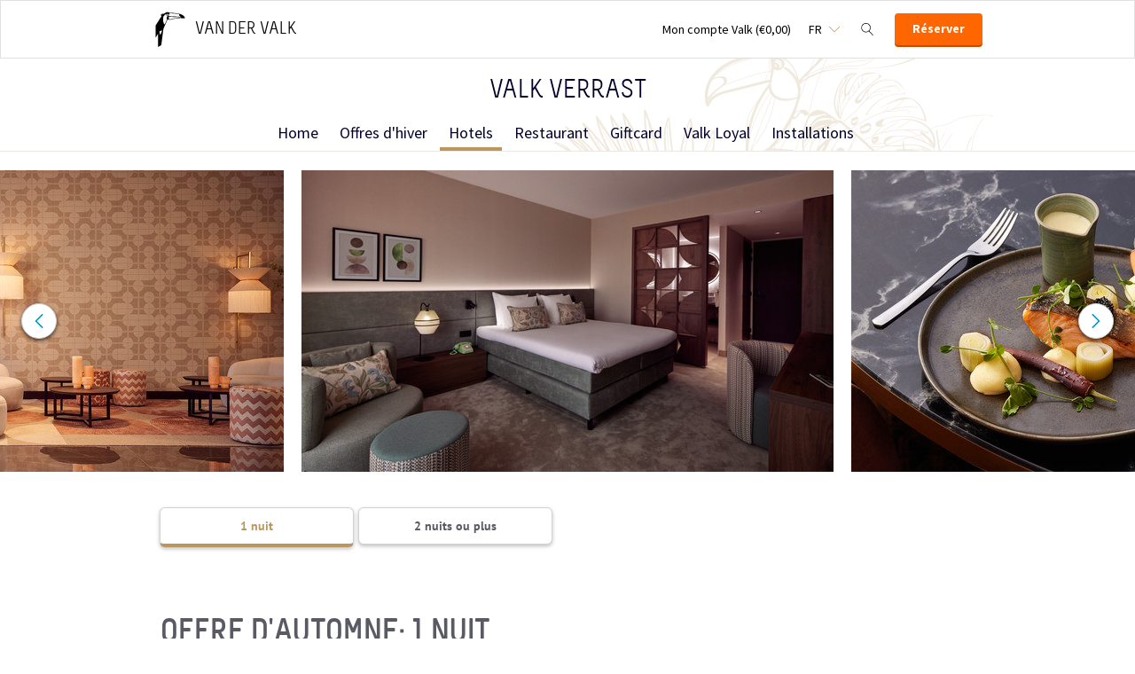

--- FILE ---
content_type: text/html;charset=UTF-8
request_url: https://www.valkverrast.nl/fr/hotels/hotel-lelystad/offres
body_size: 9239
content:
<!DOCTYPE HTML>
<html lang="fr">
<head>
<meta charset="utf-8">
<title>Offres &middot; Valk Verrast</title>
<link rel="canonical" href="https://www.valkverrast.nl/fr/hotels/hotel-lelystad/offres"/>
<meta name="author" content="Van der Valk">
<meta name="no-email-collection" content="http://www.valkverrast.nl" />
<meta http-equiv="X-UA-Compatible" content="IE=edge,chrome=1">
<meta name="viewport" content="initial-scale=1.0, maximum-scale=1, width=device-width, user-scalable=no">
<meta name="format-detection" content="telephone=no">
<link rel="apple-touch-icon-precomposed" href="/images/touch-icon-iphone.png" />
<link rel="apple-touch-icon-precomposed" sizes="72x72" href="/images/touch-icon-ipad.png" />
<link rel="apple-touch-icon-precomposed" sizes="114x114" href="/images/touch-icon-iphone-retina.png" />
<link rel="apple-touch-icon-precomposed" sizes="144x144" href="/images/touch-icon-ipad-retina.png" />
<link rel="icon" href="/images/favicon-48x48.ico" sizes="48x48">
<link rel="icon" type="image/png" href="/images/favicon-48x48.png" sizes="48x48">
<link rel="icon" type="image/svg+xml" href="/images/favicon.svg" sizes="any">
<meta name="msapplication-TileColor" content="#D83434">
<meta name="msapplication-TileImage" content="path/to/tileicon.png">
<meta name="google-site-verification" content="0tJGNaA_Zr4ZHcPNn0clV27NAWB0R1xHEz1SwCLSPyc" />
<meta name="facebook-domain-verification" content="uvgqz487fxy3rugk32um785hv3p7lg" />
<meta name="robots" content="index,follow">
<meta name="googlebot" content="noodp" />
<link rel="alternate" hreflang="nl" href="https://www.valkverrast.nl/hotels/hotel-lelystad/aanbiedingen" />
<link rel="alternate" hreflang="en" href="https://www.valkverrast.nl/en/hotels/hotel-lelystad/promotions" />
<link rel="alternate" hreflang="fr" href="https://www.valkverrast.nl/fr/hotels/hotel-lelystad/offres" />
<link rel="alternate" hreflang="de" href="https://www.valkverrast.nl/de/hotels/hotel-lelystad/angebote" />
<link rel="alternate" hreflang="x-default" href="https://www.valkverrast.nl/hotels/hotel-lelystad/aanbiedingen" />
<link rel="stylesheet" href="/css/main.css?version=475B41F647C6D16471C5EF4AD3B65366">
<link rel="stylesheet" href="/css/style.css?version=475B41F647C6D16471C5EF4AD3B65366">
<script src="/js/vendor/modernizr.custom.31062.js"></script>
<script>
dataLayer = [{
'site_language_select': 'FR'
}];
</script>
</head>
<body>
<!-- Anti-flicker snippet (recommended) -->
<style>.async-hide { opacity: 0 !important} </style>
<script>(function(a,s,y,n,c,h,i,d,e){s.className+=' '+y;h.start=1*new Date;
h.end=i=function(){s.className=s.className.replace(RegExp(' ?'+y),'')};
(a[n]=a[n]||[]).hide=h;setTimeout(function(){i();h.end=null},c);h.timeout=c;
})(window,document.documentElement,'async-hide','dataLayer',4000,
{'GTM-NG8HWX':true});</script>
<!-- Google Tag Manager -->
<noscript><iframe src="//www.googletagmanager.com/ns.html?id=<http://www.googletagmanager.com/ns.html?id=GTM-NG8HWX>GTM-NG8HWX<http://www.googletagmanager.com/ns.html?id=GTM-NG8HWX>"
height="0" width="0" style="display:none;visibility:hidden"></iframe></noscript>
<script>(function(w,d,s,l,i){w[l]=w[l]||[];w[l].push({'gtm.start':
new Date().getTime(),event:'gtm.js'});var f=d.getElementsByTagName(s)[0], j=d.createElement(s),dl=l!='dataLayer'?'&l='+l:'';j.async=true;j.src=
'//www.googletagmanager.com/gtm.js?id='+i+dl;f.parentNode.insertBefore(j,f);
})(window,document,'script','dataLayer','GTM-NG8HWX');</script>
<!-- End Google Tag Manager -->
<header class="header-small">
<!-- Hotel Linstow (3) and Drewitz (80) have a call to action button for both hotel rooms and bungalows -->
<div class="navigation-bar-revised">
<div class="navigation-bar-revised__main">
<div class="navigation-bar-revised__main-inner">
<div class="navigation-bar-revised__logo">
<a class="logo-revised"
href="/fr"
>
<span class="logo-revised__primary">Van der Valk</span>
</a>
</div>
<div class="navigation-bar-revised__toolbar">
<div class="navigation-bar-revised__toolbar-item navigation-bar-revised__toolbar-item--inline-actions navigation-bar-revised__toolbar-item--lap-and-up">
<a class="navigation-bar-revised__toolbar-action navigation-bar-revised__toolbar-action--icon-account"
href="/fr/mon-compte-valk"
>
<div class="navigation-bar-revised__toolbar-label">
Mon compte Valk&nbsp;(&euro;0,00)
</div>
</a>
</div>
<div class="navigation-bar-revised__toolbar-item">
<button class="navigation-bar-revised__toolbar-action"
type="button"
data-element="navigation-language-select-toggle-button"
>
<div class="navigation-bar-revised__toolbar-label navigation-bar-revised__toolbar-label--toggle">
FR
</div>
</button>
<div class="navigation-bar-revised__popover"
data-element="navigation-language-menu"
>
<div class="menu-revised menu-revised--90 menu-revised--padding menu-revised--check-icons">
<a class="menu-revised__item" href="/hotels/hotel-lelystad/aanbiedingen">
Nederlands
</a>
<a class="menu-revised__item" href="/en/hotels/hotel-lelystad/promotions">
English
</a>
<a class="menu-revised__item is-current" href="/fr/hotels/hotel-lelystad/offres">
Fran&ccedil;ais
</a>
<a class="menu-revised__item" href="/de/hotels/hotel-lelystad/angebote">
Deutsch
</a>
</div>
</div>
</div>
<div class="navigation-bar-revised__toolbar-item">
<button class="navigation-bar-revised__toolbar-action navigation-bar-revised__toolbar-action--icon-magnifier"
type="button"
id="navigation-search-form"
data-element="navigation-search-toggle-button"
>
</button>
<div class="navigation-bar-revised__popover navigation-bar-revised__popover--search-form"
data-element="navigation-search-form"
style="display: none;"
>
<form class="navigation-bar-revised__search-form"
action="/fr/resultats-de-la-recherche"
method="POST"
>
<div class="navigation-bar-revised__search-form-field">
<input class="navigation-bar-revised__search-form-input"
type="text"
name="searchValue"
id="search-pop-up-input"
>
<button class="icon-mr-crossy erase-input"
type="button"
id="search-erase-input"
tabindex="-1"
></button>
</div>
<div class="navigation-bar-revised__search-form-action">
<button class="button button--full button--90 button--secondary"
type="submit"
>
Chercher
</button>
</div>
</form>
</div>
</div>
<div class="navigation-bar-revised__toolbar-item">
<div class="navigation-bar-revised__toolbar-action navigation-bar-revised__toolbar-action--book-action">
<a class="button button--full button--90 button--primary"
href="/fr/hotels"
>
R&eacute;server
</a>
</div>
</div>
</div>
</div>
</div>
<div class="navigation-bar-revised__menu-bar">
<div class="navigation-bar-revised__title-bar">
<span class="navigation-bar-revised__title">
Valk Verrast
</span>
</div>
<!-- Hotel Linstow (3) and Drewitz (80) have a call to action button for both hotel rooms and bungalows -->
<div class="menu-bar-revised is-rendering"
data-scalable
data-has-double-call-to-action="false"
data-up-action-caption="Retour"
>
<div class="menu-bar-revised__inner">
<a class="menu-bar-revised__item"
data-mn-id="41346"
data-navigation-menu-item
href="/fr"
>
Home
</a>
<a class="menu-bar-revised__item"
data-mn-id="42128"
data-navigation-menu-item
href="/fr/offres-dhiver"
>
Offres d'hiver
</a>
<a class="menu-bar-revised__item is-current"
data-mn-id="19308"
data-navigation-menu-item
href="/fr/hotels"
>
Hotels
</a>
<a class="menu-bar-revised__item menu-bar-revised__item--subitem"
data-navigation-menu-item-subitem
data-mn-id="41815"
data-parent="40448"
href="/fr/hotels/hotel-mechelen/offres"
>
Offres
</a>
<a class="menu-bar-revised__item"
data-mn-id="41147"
data-navigation-menu-item
href="/fr/restaurant"
>
Restaurant
</a>
<a class="menu-bar-revised__item menu-bar-revised__item--subitem"
data-navigation-menu-item-subitem
data-mn-id="41009"
data-parent="41147"
href="/fr/restaurant/petit-dejeuner"
>
Petit-déjeuner
</a>
<a class="menu-bar-revised__item menu-bar-revised__item--subitem"
data-navigation-menu-item-subitem
data-mn-id="41013"
data-parent="41147"
href="/fr/restaurant/buffet-de-midi"
>
Buffet de midi
</a>
<a class="menu-bar-revised__item menu-bar-revised__item--subitem"
data-navigation-menu-item-subitem
data-mn-id="41010"
data-parent="41147"
href="/fr/restaurant/diner"
>
Dîner
</a>
<a class="menu-bar-revised__item menu-bar-revised__item--subitem"
data-navigation-menu-item-subitem
data-mn-id="20351"
data-parent="41147"
href="/fr/restaurant/cartes-de-menu"
>
Cartes de menu
</a>
<a class="menu-bar-revised__item menu-bar-revised__item--subitem"
data-navigation-menu-item-subitem
data-mn-id="40538"
data-parent="41147"
href="/fr/restaurant/diner-a-van-der-valk"
>
Dîner à Van der Valk
</a>
<a class="menu-bar-revised__item"
data-mn-id="19363"
data-navigation-menu-item
href="/fr/giftcard"
>
Giftcard
</a>
<a class="menu-bar-revised__item menu-bar-revised__item--subitem"
data-navigation-menu-item-subitem
data-mn-id="20276"
data-parent="19363"
href="/fr/giftcard/order"
>
Order
</a>
<a class="menu-bar-revised__item menu-bar-revised__item--subitem"
data-navigation-menu-item-subitem
data-mn-id="20277"
data-parent="19363"
href="/fr/giftcard/activate"
>
Activate
</a>
<a class="menu-bar-revised__item menu-bar-revised__item--subitem"
data-navigation-menu-item-subitem
data-mn-id="20278"
data-parent="19363"
href="/fr/giftcard/check-balance"
>
Check balance
</a>
<a class="menu-bar-revised__item menu-bar-revised__item--subitem"
data-navigation-menu-item-subitem
data-mn-id="42754"
data-parent="19363"
href="/fr/giftcard/foire-aux-questions"
>
Foire aux questions
</a>
<a class="menu-bar-revised__item"
data-mn-id="24015"
data-navigation-menu-item
href="/fr/valk-loyal"
>
Valk Loyal
</a>
<a class="menu-bar-revised__item menu-bar-revised__item--subitem"
data-navigation-menu-item-subitem
data-mn-id="37976"
data-parent="24015"
href="/fr/valk-loyal/temp"
>
</a>
<a class="menu-bar-revised__item menu-bar-revised__item--subitem"
data-navigation-menu-item-subitem
data-mn-id="40533"
data-parent="24015"
href="/fr/valk-loyal/temp-1"
>
</a>
<a class="menu-bar-revised__item"
data-mn-id="41146"
data-navigation-menu-item
href="/fr/installations"
>
Installations
</a>
<a class="menu-bar-revised__item menu-bar-revised__item--subitem"
data-navigation-menu-item-subitem
data-mn-id="21204"
data-parent="41146"
href="/fr/installations/chambres-de-famille"
>
Chambres de famille
</a>
<a class="menu-bar-revised__item menu-bar-revised__item--subitem"
data-navigation-menu-item-subitem
data-mn-id="24093"
data-parent="41146"
href="/fr/installations/piscine"
>
Piscine
</a>
<a class="menu-bar-revised__item menu-bar-revised__item--subitem"
data-navigation-menu-item-subitem
data-mn-id="41053"
data-parent="41146"
href="/fr/installations/chambre-de-bain-a-remous"
>
Chambre de bain à remous
</a>
<a class="menu-bar-revised__item menu-bar-revised__item--subitem"
data-navigation-menu-item-subitem
data-mn-id="41057"
data-parent="41146"
href="/fr/installations/animaux-de-compagnie"
>
Animaux de compagnie
</a>
<a class="menu-bar-revised__item menu-bar-revised__item--subitem"
data-navigation-menu-item-subitem
data-mn-id="41054"
data-parent="41146"
href="/fr/installations/service-en-chambre"
>
Service en chambre
</a>
<a class="menu-bar-revised__item menu-bar-revised__item--subitem"
data-navigation-menu-item-subitem
data-mn-id="41102"
data-parent="41146"
href="/fr/installations/handicapes"
>
Handicapés
</a>
<a class="menu-bar-revised__item menu-bar-revised__item--subitem"
data-navigation-menu-item-subitem
data-mn-id="41105"
data-parent="41146"
href="/fr/installations/spa"
>
Spa
</a>
<a class="menu-bar-revised__item menu-bar-revised__item--subitem"
data-navigation-menu-item-subitem
data-mn-id="41051"
data-parent="41146"
href="/fr/installations/velo"
>
Vélo
</a>
<a class="menu-bar-revised__item menu-bar-revised__item--subitem"
data-navigation-menu-item-subitem
data-mn-id="44400"
data-parent="41146"
href="/fr/installations/e-chopper"
>
E-Chopper
</a>
<a class="menu-bar-revised__item menu-bar-revised__item--subitem"
data-navigation-menu-item-subitem
data-mn-id="45709"
data-parent="41146"
href="/fr/installations/balcon"
>
Balcon
</a>
<a class="menu-bar-revised__item menu-bar-revised__item--subitem"
data-navigation-menu-item-subitem
data-mn-id="46725"
data-parent="41146"
href="/fr/installations/hotel-avec-station-de-recharge"
>
Hôtel avec station de recharge
</a>
<a class="menu-bar-revised__item menu-bar-revised__item--subitem"
data-navigation-menu-item-subitem
data-mn-id="49223"
data-parent="49246"
href="/fr/marches-publics/temp"
>
</a>
<a class="menu-bar-revised__item menu-bar-revised__item--subitem"
data-navigation-menu-item-subitem
data-mn-id="49224"
data-parent="49246"
href="/fr/marches-publics/kovit"
>
Kovit
</a>
<a class="menu-bar-revised__item menu-bar-revised__item--subitem"
data-navigation-menu-item-subitem
data-mn-id="49225"
data-parent="49246"
href="/fr/marches-publics/temp-1"
>
</a>
<a class="menu-bar-revised__item menu-bar-revised__item--subitem"
data-navigation-menu-item-subitem
data-mn-id="49227"
data-parent="49246"
href="/fr/marches-publics/temp-3"
>
</a>
<label class="menu-bar-revised__item menu-bar-revised__item--menu"
for="subsequent-menu"
id="subsequent-menu-action"
>
<div class="menu-bar-revised__toolbar-label"
data-element="subsequent-menu-action-popover-label"
>
<span>Menu</span>
</div>
<div class="menu-bar-revised__toolbar-popover">
<div class="popover popover--right-bottom popover--flexible">
<input class="popover__status" type="checkbox" id="subsequent-menu" aria-hidden="true">
<section class="popover__body">
<header class="popover__header">
<span class="popover__title">
Menu
</span>
<label class="popover__close-action" for="subsequent-menu">
Fermer
</label>
</header>
<div class="popover__main">
<div class="menu-revised menu-revised--200 menu-revised--padding"
id="subsequent-menu-container"
>
</div>
</div>
</section>
<label class="popover__overlay"
data-element="subsequent-menu-action-popover-overlay"
for="subsequent-menu"
>
Fermer
</label>
</div>
</div>
</label>
</div>
</div>
</div>
</div>
</header>
<section role="main">
<section class="layout__section">
<div class="az-carousel az-carousel-wide az-carousel--spaced-bottom-0"> 
<div class="az-carousel-slide"> 
<ul class="deprecated-ul"> 
<li> <img class="az-image-cover" data-src="/inc/upload/photos/5765/mobile/cs_Hotel-Lelystad-Comfort-Kamer-7.jpg" alt=""> </li> 
<li> <img class="az-image-cover" data-src="/inc/upload/photos/5765/mobile/cs_2022-09-12-VDV-Lelystad-1011.jpg" alt=""> </li> 
<li> <img class="az-image-cover" data-src="/inc/upload/photos/5765/mobile/cs_2022-09-12-VDV-Lelystad-0470.jpg" alt=""> </li> 
<li> <img class="az-image-cover" data-src="/inc/upload/photos/5765/mobile/cs_Hotel-Lelystad-Comfort-Kamer-8.jpg" alt=""> </li> 
<li> <img class="az-image-cover" data-src="/inc/upload/photos/5765/mobile/cs_2022-09-12-VDV-Lelystad-1155.jpg" alt=""> </li> 
<li> <img class="az-image-cover" data-src="/inc/upload/photos/5765/mobile/cs_2022-09-12-VDV-Lelystad-0989.jpg" alt=""> </li> 
<li> <img class="az-image-cover" data-src="/inc/upload/photos/5765/mobile/cs_2022-09-12-VDV-Lelystad-1413.jpg" alt=""> </li> 
</ul> 
</div> 
<button class="az-carousel-slide-prev"><span class="az-carousel-button"></span><span class="screen-readers-only">&acirc;&euro;&sup1;</span></button> 
<button class="az-carousel-slide-next"><span class="az-carousel-button"></span><span class="screen-readers-only">&acirc;&euro;&ordm;</span></button> 
</div>
</section>
<div class="inner stay">
<div class="deprecated-content">
</div>
<div class="tab-container-revised">
<div class="tab-button-revised is-active button button--90"
data-button-id="deals_tab_button_1"
data-tab-target="tab_one"
>
1 nuit
</div>
<div class="tab-button-revised button button--90"
data-button-id="deals_tab_button_2"
data-tab-target="tab_two">
2 nuits ou plus
</div>
<div class="tab-content" data-tab="tab_one">
<section class="inner stay"> 
<h1 class="deprecated-h1"><strong class="deprecated-strong">Offre d'automne: 1 nuit</strong></h1> 
<p class="deprecated-p vvdeals-subtitle">Du jour au lendemain jusqu'au 30 Novembre</p> 
<form class="filter filter-stay" action="/ajax.cfm?event=ajax.get&amp;type=content&amp;name=connectedhotels&amp;action=dealshotels&amp;mn_id=44158&amp;dealRateID=3&amp;dealFilterHotels=245&amp;openNewTab=true" data-target=".deals-ajax-target-3"> 
<ul class="menu menu-horizontal resp-tabs-list"> 
<li><span>Pays</span></li> 
<input class="search" type="text" placeholder="Recherche par nom d'h&ocirc;tel" value=""> 
</ul> 
<div class="mobile-filter-content"> 
<div class="resp-tabs-container"> 
<input class="search search-mobile" type="text" placeholder="Recherche par nom d'h&ocirc;tel" value=""> 
<div> 
<ul class="menu menu-horizontal filter-pills" id="country"> 
<li><label data-widget-togglebutton class="toggle-pill"><input type="checkbox" name="countries" id="country_1" value="1">Pays-Bas</label></li> 
<li><label data-widget-togglebutton class="toggle-pill"><input type="checkbox" name="countries" id="country_2" value="2">Allemagne</label></li> 
<li><label data-widget-togglebutton class="toggle-pill"><input type="checkbox" name="countries" id="country_3" value="3">Belgique</label></li> 
<li><label data-widget-togglebutton class="toggle-pill"><input type="checkbox" name="countries" id="country_4" value="4">France</label></li> 
<li><label data-widget-togglebutton class="toggle-pill"><input type="checkbox" name="countries" id="country_5" value="5">Espagne</label></li> 
<li><label data-widget-togglebutton class="toggle-pill"><input type="checkbox" name="countries" id="country_10" value="10">Cara&iuml;bes</label></li> 
</ul> 
<ul class="menu menu-horizontal filter-pills" id="regions-nl" data-bind="visibility" data-bind-source="#country_1"> 
<li><label data-widget-togglebutton class="toggle-pill"><input type="checkbox" name="areas" value="1">Groningue</label></li> 
<li><label data-widget-togglebutton class="toggle-pill"><input type="checkbox" name="areas" value="2">Frise</label></li> 
<li><label data-widget-togglebutton class="toggle-pill"><input type="checkbox" name="areas" value="3">Drenthe</label></li> 
<li><label data-widget-togglebutton class="toggle-pill"><input type="checkbox" name="areas" value="4">Overijssel</label></li> 
<li><label data-widget-togglebutton class="toggle-pill"><input type="checkbox" name="areas" value="5">Flevoland</label></li> 
<li><label data-widget-togglebutton class="toggle-pill"><input type="checkbox" name="areas" value="6">Gueldre</label></li> 
<li><label data-widget-togglebutton class="toggle-pill"><input type="checkbox" name="areas" value="7">Utrecht</label></li> 
<li><label data-widget-togglebutton class="toggle-pill"><input type="checkbox" name="areas" value="8">Hollande-Septentrionale</label></li> 
<li><label data-widget-togglebutton class="toggle-pill"><input type="checkbox" name="areas" value="9">Hollande-M&eacute;ridionale</label></li> 
<li><label data-widget-togglebutton class="toggle-pill"><input type="checkbox" name="areas" value="10">Z&eacute;lande</label></li> 
<li><label data-widget-togglebutton class="toggle-pill"><input type="checkbox" name="areas" value="11">Brabant-Septentrional</label></li> 
<li><label data-widget-togglebutton class="toggle-pill"><input type="checkbox" name="areas" value="12">Limbourg</label></li> 
</ul> 
<ul class="menu menu-horizontal filter-pills" id="regions-nl" data-bind="visibility" data-bind-source="#country_2"> 
<li><label data-widget-togglebutton class="toggle-pill"><input type="checkbox" name="areas" value="13">Mecklembourg-Pom&eacute;ranie-Occidentale</label></li> 
<li><label data-widget-togglebutton class="toggle-pill"><input type="checkbox" name="areas" value="14">Rh&eacute;nanie-du-Nord - Westphalie</label></li> 
<li><label data-widget-togglebutton class="toggle-pill"><input type="checkbox" name="areas" value="15">Basse-Saxe</label></li> 
<li><label data-widget-togglebutton class="toggle-pill"><input type="checkbox" name="areas" value="16">Saxe-Anhalt</label></li> 
<li><label data-widget-togglebutton class="toggle-pill"><input type="checkbox" name="areas" value="17">Brandenbourg</label></li> 
<li><label data-widget-togglebutton class="toggle-pill"><input type="checkbox" name="areas" value="18">Berlin</label></li> 
</ul> 
<ul class="menu menu-horizontal filter-pills" id="regions-nl" data-bind="visibility" data-bind-source="#country_3"> 
<li><label data-widget-togglebutton class="toggle-pill"><input type="checkbox" name="areas" value="19">Flandre-occidentale</label></li> 
<li><label data-widget-togglebutton class="toggle-pill"><input type="checkbox" name="areas" value="20">Flandre-orientale</label></li> 
<li><label data-widget-togglebutton class="toggle-pill"><input type="checkbox" name="areas" value="21">Anvers</label></li> 
<li><label data-widget-togglebutton class="toggle-pill"><input type="checkbox" name="areas" value="22">Hainaut</label></li> 
<li><label data-widget-togglebutton class="toggle-pill"><input type="checkbox" name="areas" value="26">Ardennes</label></li> 
<li><label data-widget-togglebutton class="toggle-pill"><input type="checkbox" name="areas" value="27">Luxembourg</label></li> 
<li><label data-widget-togglebutton class="toggle-pill"><input type="checkbox" name="areas" value="33">Bruxelles</label></li> 
<li><label data-widget-togglebutton class="toggle-pill"><input type="checkbox" name="areas" value="36">Brabant wallon</label></li> 
</ul> 
<ul class="menu menu-horizontal filter-pills" id="regions-nl" data-bind="visibility" data-bind-source="#country_4"> 
<li><label data-widget-togglebutton class="toggle-pill"><input type="checkbox" name="areas" value="28">Cote d'azur</label></li> 
</ul> 
<ul class="menu menu-horizontal filter-pills" id="regions-nl" data-bind="visibility" data-bind-source="#country_5"> 
<li><label data-widget-togglebutton class="toggle-pill"><input type="checkbox" name="areas" value="29">Catalogne / Costa Brava</label></li> 
</ul> 
<ul class="menu menu-horizontal filter-pills" id="regions-nl" data-bind="visibility" data-bind-source="#country_10"> 
<li><label data-widget-togglebutton class="toggle-pill"><input type="checkbox" name="areas" value="30">Cura&ccedil;ao</label></li> 
<li><label data-widget-togglebutton class="toggle-pill"><input type="checkbox" name="areas" value="31">Bonaire</label></li> 
</ul> 
</div> 
</div> 
</div> 
<div class="mobile-filter-toggle"> 
<a href="#" class="deprecated-a more-toggle" data-text-show-filters="Restez inform&eacute; via votre propre r&eacute;seau">Restez inform&eacute; via votre propre r&eacute;seau</a> 
</div> 
</form> 
</section> 
<div class="deals-ajax-target-3"> 
<section class="inner stay participating-hotels cat-default" id="participating-hotels"> 
<span id="filter"></span> 
<form class="filter filter-stay filter-verrast" action="/ajax.cfm?event=ajax.get&amp;type=content&amp;name=connectedhotels&amp;action=filteredItems&amp;mn_id=44158" data-target=".participating-hotel-list-block-3"> 
<input type="hidden" name="deals" value="true"> 
<input type="hidden" name="dealRateID" value="3"> 
<input type="hidden" name="dealFilterHotels" value="245"> 
<input type="hidden" name="persons" value="2"> 
<input type="hidden" name="days" value="1"> 
<div class="mobile-filter-content"> 
<span class="select-container filter-stay-sort"> <select name="sort" class=""> <option disabled selected>Trier par</option> <option value="n">Trier par Nom</option> <option value="p">Trier par Prix</option> </select> </span> 
</div> 
</form> 
<div class="list-block participating-hotel-list-block-3"> 
<div class="list-block participating-hotel-list-block"> 
<ul class="participating-hotel-list menu"> 
<div class="info"> 
<h2 class="deprecated-h2">Aucun r&eacute;sultat trouv&eacute;</h2> 
<p class="deprecated-p">aucun r&eacute;sultat trouv&eacute;</p> 
</div> 
</ul> 
</div> 
</div> 
</section> 
<script src="/js/jsmerge_d3b4f2446ecc7f0ebad0830986122a7b.min.js?version=475B41F647C6D16471C5EF4AD3B65366" charset="utf-8"></script> 
</div>
</div>
<div class="hidden tab-content" data-tab="tab_two">
<section class="inner stay"> 
<h1 class="deprecated-h1"><strong class="deprecated-strong">EARLY TOUCAN: 2 nuits ou plus</strong></h1> 
<p class="deprecated-p vvdeals-subtitle">Nuit&eacute;e &agrave; partir du 22 juin</p> 
<form class="filter filter-stay" action="/ajax.cfm?event=ajax.get&amp;type=content&amp;name=connectedhotels&amp;action=dealshotels&amp;mn_id=44158&amp;dealRateID=2&amp;dealFilterHotels=245&amp;openNewTab=true" data-target=".deals-ajax-target-2"> 
<ul class="menu menu-horizontal resp-tabs-list"> 
<li><span>Pays</span></li> 
<input class="search" type="text" placeholder="Recherche par nom d'h&ocirc;tel" value=""> 
</ul> 
<div class="mobile-filter-content"> 
<div class="resp-tabs-container"> 
<input class="search search-mobile" type="text" placeholder="Recherche par nom d'h&ocirc;tel" value=""> 
<div> 
<ul class="menu menu-horizontal filter-pills" id="country"> 
<li><label data-widget-togglebutton class="toggle-pill"><input type="checkbox" name="countries" id="country_1" value="1">Pays-Bas</label></li> 
<li><label data-widget-togglebutton class="toggle-pill"><input type="checkbox" name="countries" id="country_2" value="2">Allemagne</label></li> 
<li><label data-widget-togglebutton class="toggle-pill"><input type="checkbox" name="countries" id="country_3" value="3">Belgique</label></li> 
<li><label data-widget-togglebutton class="toggle-pill"><input type="checkbox" name="countries" id="country_4" value="4">France</label></li> 
<li><label data-widget-togglebutton class="toggle-pill"><input type="checkbox" name="countries" id="country_5" value="5">Espagne</label></li> 
<li><label data-widget-togglebutton class="toggle-pill"><input type="checkbox" name="countries" id="country_10" value="10">Cara&iuml;bes</label></li> 
</ul> 
<ul class="menu menu-horizontal filter-pills" id="regions-nl" data-bind="visibility" data-bind-source="#country_1"> 
<li><label data-widget-togglebutton class="toggle-pill"><input type="checkbox" name="areas" value="1">Groningue</label></li> 
<li><label data-widget-togglebutton class="toggle-pill"><input type="checkbox" name="areas" value="2">Frise</label></li> 
<li><label data-widget-togglebutton class="toggle-pill"><input type="checkbox" name="areas" value="3">Drenthe</label></li> 
<li><label data-widget-togglebutton class="toggle-pill"><input type="checkbox" name="areas" value="4">Overijssel</label></li> 
<li><label data-widget-togglebutton class="toggle-pill"><input type="checkbox" name="areas" value="5">Flevoland</label></li> 
<li><label data-widget-togglebutton class="toggle-pill"><input type="checkbox" name="areas" value="6">Gueldre</label></li> 
<li><label data-widget-togglebutton class="toggle-pill"><input type="checkbox" name="areas" value="7">Utrecht</label></li> 
<li><label data-widget-togglebutton class="toggle-pill"><input type="checkbox" name="areas" value="8">Hollande-Septentrionale</label></li> 
<li><label data-widget-togglebutton class="toggle-pill"><input type="checkbox" name="areas" value="9">Hollande-M&eacute;ridionale</label></li> 
<li><label data-widget-togglebutton class="toggle-pill"><input type="checkbox" name="areas" value="10">Z&eacute;lande</label></li> 
<li><label data-widget-togglebutton class="toggle-pill"><input type="checkbox" name="areas" value="11">Brabant-Septentrional</label></li> 
<li><label data-widget-togglebutton class="toggle-pill"><input type="checkbox" name="areas" value="12">Limbourg</label></li> 
</ul> 
<ul class="menu menu-horizontal filter-pills" id="regions-nl" data-bind="visibility" data-bind-source="#country_2"> 
<li><label data-widget-togglebutton class="toggle-pill"><input type="checkbox" name="areas" value="13">Mecklembourg-Pom&eacute;ranie-Occidentale</label></li> 
<li><label data-widget-togglebutton class="toggle-pill"><input type="checkbox" name="areas" value="14">Rh&eacute;nanie-du-Nord - Westphalie</label></li> 
<li><label data-widget-togglebutton class="toggle-pill"><input type="checkbox" name="areas" value="15">Basse-Saxe</label></li> 
<li><label data-widget-togglebutton class="toggle-pill"><input type="checkbox" name="areas" value="16">Saxe-Anhalt</label></li> 
<li><label data-widget-togglebutton class="toggle-pill"><input type="checkbox" name="areas" value="17">Brandenbourg</label></li> 
<li><label data-widget-togglebutton class="toggle-pill"><input type="checkbox" name="areas" value="18">Berlin</label></li> 
</ul> 
<ul class="menu menu-horizontal filter-pills" id="regions-nl" data-bind="visibility" data-bind-source="#country_3"> 
<li><label data-widget-togglebutton class="toggle-pill"><input type="checkbox" name="areas" value="19">Flandre-occidentale</label></li> 
<li><label data-widget-togglebutton class="toggle-pill"><input type="checkbox" name="areas" value="20">Flandre-orientale</label></li> 
<li><label data-widget-togglebutton class="toggle-pill"><input type="checkbox" name="areas" value="21">Anvers</label></li> 
<li><label data-widget-togglebutton class="toggle-pill"><input type="checkbox" name="areas" value="22">Hainaut</label></li> 
<li><label data-widget-togglebutton class="toggle-pill"><input type="checkbox" name="areas" value="26">Ardennes</label></li> 
<li><label data-widget-togglebutton class="toggle-pill"><input type="checkbox" name="areas" value="27">Luxembourg</label></li> 
<li><label data-widget-togglebutton class="toggle-pill"><input type="checkbox" name="areas" value="33">Bruxelles</label></li> 
<li><label data-widget-togglebutton class="toggle-pill"><input type="checkbox" name="areas" value="36">Brabant wallon</label></li> 
</ul> 
<ul class="menu menu-horizontal filter-pills" id="regions-nl" data-bind="visibility" data-bind-source="#country_4"> 
<li><label data-widget-togglebutton class="toggle-pill"><input type="checkbox" name="areas" value="28">Cote d'azur</label></li> 
</ul> 
<ul class="menu menu-horizontal filter-pills" id="regions-nl" data-bind="visibility" data-bind-source="#country_5"> 
<li><label data-widget-togglebutton class="toggle-pill"><input type="checkbox" name="areas" value="29">Catalogne / Costa Brava</label></li> 
</ul> 
<ul class="menu menu-horizontal filter-pills" id="regions-nl" data-bind="visibility" data-bind-source="#country_10"> 
<li><label data-widget-togglebutton class="toggle-pill"><input type="checkbox" name="areas" value="30">Cura&ccedil;ao</label></li> 
<li><label data-widget-togglebutton class="toggle-pill"><input type="checkbox" name="areas" value="31">Bonaire</label></li> 
</ul> 
</div> 
</div> 
</div> 
<div class="mobile-filter-toggle"> 
<a href="#" class="deprecated-a more-toggle" data-text-show-filters="Restez inform&eacute; via votre propre r&eacute;seau">Restez inform&eacute; via votre propre r&eacute;seau</a> 
</div> 
</form> 
</section> 
<div class="deals-ajax-target-2"> 
<section class="inner stay participating-hotels cat-default" id="participating-hotels"> 
<span id="filter"></span> 
<form class="filter filter-stay filter-verrast" action="/ajax.cfm?event=ajax.get&amp;type=content&amp;name=connectedhotels&amp;action=filteredItems&amp;mn_id=44158" data-target=".participating-hotel-list-block-2"> 
<input type="hidden" name="deals" value="true"> 
<input type="hidden" name="dealRateID" value="2"> 
<input type="hidden" name="dealFilterHotels" value="245"> 
<input type="hidden" name="persons" value="2"> 
<input type="hidden" name="days" value="2"> 
<div class="mobile-filter-content"> 
<span class="select-container filter-stay-sort"> <select name="sort" class=""> <option disabled selected>Trier par</option> <option value="n">Trier par Nom</option> <option value="p">Trier par Prix</option> </select> </span> 
</div> 
</form> 
<div class="list-block participating-hotel-list-block-2"> 
<div class="list-block participating-hotel-list-block"> 
<ul class="participating-hotel-list menu"> 
<div class="info"> 
<h2 class="deprecated-h2">Aucun r&eacute;sultat trouv&eacute;</h2> 
<p class="deprecated-p">aucun r&eacute;sultat trouv&eacute;</p> 
</div> 
</ul> 
</div> 
</div> 
</section> 
<script src="/js/jsmerge_d3b4f2446ecc7f0ebad0830986122a7b.min.js?version=475B41F647C6D16471C5EF4AD3B65366" charset="utf-8"></script> 
</div>
</div>
</div>
<div class="deprecated-content">
</div>
</div>
</section>
<footer class="page__footer">
<section class="layout">
<div class="layout__section layout__section--spacing-0 layout__section--colored-revised layout__section--background-image">
<div class="layout__section">
<div class="layout__inner layout__inner--narrow layout__inner--padded-top-bottom-0 layout__inner--padded-left-right-60">
<div class="navigate-up navigate-up--footer">
<div class="navigate-up__action" data-click-action-scroll-to-top>Vers le haut</div>
</div>
</div>
</div>
<div class="layout__section">
<div class="layout__inner layout__inner--narrow layout__inner--padded-top-bottom-0 layout__inner--padded-left-right-60">
<div class="layout__section layout__section--spacing-0">
<div class="layout__section layout__section--bordered-bottom-transparent-revised">
<div class="layout__inner layout__inner--padded-bottom-80 layout__inner--padded-left-right-0">
<div class="layout__section layout__section--centering">
<a class="logo-revised logo-revised--vertical-aligned logo-revised--light"
href="/fr"
>
<h2 class="logo-revised__primary">
Van der Valk
</h2>
<h2 class="logo-revised__secondary">
Valk Verrast
</h2>
</a>
</div>
</div>
</div>
<div class="layout__section layout__section--bordered-bottom-transparent-revised">
<div class="layout__inner layout__inner--padded-top-bottom-70 layout__inner--padded-left-right-0">
<div class="collection collection--grid-60 collection--centering collection--not-wrapping-lap-and-larger">
<div class="collection__item">
<a class="footer-usp-revised" href="/fr/garantie-du-meilleur-prix">
<div class="footer-usp-revised__icon footer-usp-revised__icon--bestprice-fr"></div>
<span class="footer-usp-revised__name">Meilleur prix garanti</span>
</a>
</div>
<div class="collection__item">
<a class="footer-usp-revised" href="https://www.valkverrast.nl" target="_blank" rel="noreferer noopener" >
<div class="footer-usp-revised__icon footer-usp-revised__icon--verrast"></div>
<span class="footer-usp-revised__name">Valk Verrast</span>
</a>
</div>
</div>
</div>
</div>
<div class="layout__section">
<div class="layout__inner">
<div class="footer-link-collection">
<div class="footer-link-collection__item">
<div class="footer-link-collection__item-header">
<h4 class="footer-link-collection__item-title">R&eacute;server</h4>
</div>
<div class="footer-link-collection__item-main">
<div class="footer-link-collection__menu">
<a class="footer-link-collection__menu-item" href="/fr/valk-kids" >Valk Kids</a>
<a class="footer-link-collection__menu-item" href="/fr/securise-et-familiair" >Securise et familiair</a>
<a class="footer-link-collection__menu-item" href="/fr/suites" >Suites</a>
</div>
</div>
</div>
<div class="footer-link-collection__item">
<div class="footer-link-collection__item-header">
<h4 class="footer-link-collection__item-title">H&ocirc;tel</h4>
</div>
<div class="footer-link-collection__item-main">
<div class="footer-link-collection__menu">
<a class="footer-link-collection__menu-item" href="/fr/sejour-de-week-end" >Séjour de week-end</a>
<a class="footer-link-collection__menu-item" href="/fr/sortie-de-nuit" >Sortie de nuit</a>
<a class="footer-link-collection__menu-item" href="/fr/last-minutes" >Last minutes</a>
<a class="footer-link-collection__menu-item" href="/fr/durabilite" >Durabilité</a>
<a class="footer-link-collection__menu-item" href="/fr/faq" >FAQ</a>
</div>
</div>
</div>
<div class="footer-link-collection__item">
<div class="footer-link-collection__item-header">
<h4 class="footer-link-collection__item-title">Facilit&eacute;s</h4>
</div>
<div class="footer-link-collection__item-main">
<div class="footer-link-collection__menu">
<a class="footer-link-collection__menu-item" href="/fr/service-en-chambre" >Service en chambre</a>
<a class="footer-link-collection__menu-item" href="/fr/bain-a-remous-1" >Bain à remous</a>
<a class="footer-link-collection__menu-item" href="/fr/piscine" >Piscine</a>
<a class="footer-link-collection__menu-item" href="/fr/sauna" >Sauna</a>
<a class="footer-link-collection__menu-item" href="/fr/animaux-domestiques" >Animaux domestiques</a>
</div>
</div>
</div>
<div class="footer-link-collection__item">
<div class="footer-link-collection__item-header">
<h4 class="footer-link-collection__item-title">Van der Valk</h4>
</div>
<div class="footer-link-collection__item-main">
<div class="footer-link-collection__menu">
<a class="footer-link-collection__menu-item"
href="https://www.valkverrast.nl/"
target="_blank"
rel="noreferer noopener"
>
Valk Verrast
</a>
<a class="footer-link-collection__menu-item"
href="https://www.valkdeals.nl/"
target="_blank"
rel="noreferer noopener"
>
Valk Deals
</a>
<a class="footer-link-collection__menu-item"
href="https://www.valklife.com/"
target="_blank"
rel="noreferer noopener"
>
Valk Life
</a>
<a class="footer-link-collection__menu-item"
href="https://www.valkbusiness.nl/"
target="_blank"
rel="noreferer noopener"
>
Valk Business
</a>
<a class="footer-link-collection__menu-item"
href="https://www.valkstore.nl/"
target="_blank"
rel="noreferer noopener"
>
Valk Store
</a>
</div>
</div>
</div>
</div>
</div>
</div>
<div class="layout__section layout__section--spaced-0">
<div class="layout__inner layout__inner--narrow layout__inner--padded-top-bottom-80">
<div class="social-icons">
<a class="social-icons__item" href="https://www.facebook.com/VanderValkVerrast" target="_blank" rel="noreferer noopener" >
<svg class="social-icons__icon" xmlns="https://www.w3.org/2000/svg" width="24" height="24" viewBox="0 0 24 24"><path fill="#ba975f" d="M22.675 0h-21.35c-.732 0-1.325.593-1.325 1.325v21.351c0 .731.593 1.324 1.325 1.324h11.495v-9.294h-3.128v-3.622h3.128v-2.671c0-3.1 1.893-4.788 4.659-4.788 1.325 0 2.463.099 2.795.143v3.24l-1.918.001c-1.504 0-1.795.715-1.795 1.763v2.313h3.587l-.467 3.622h-3.12v9.293h6.116c.73 0 1.323-.593 1.323-1.325v-21.35c0-.732-.593-1.325-1.325-1.325z"/></svg>
<div class="social-icons__label">Facebook</div>
</a>
<a class="social-icons__item" href="https://www.instagram.com/valkverrast" target="_blank" rel="noreferer noopener" >
<svg class="social-icons__icon" xmlns="https://www.w3.org/2000/svg" width="24" height="24" viewBox="0 0 24 24"><path fill="#ba975f" d="M12 2.163c3.204 0 3.584.012 4.85.07 3.252.148 4.771 1.691 4.919 4.919.058 1.265.069 1.645.069 4.849 0 3.205-.012 3.584-.069 4.849-.149 3.225-1.664 4.771-4.919 4.919-1.266.058-1.644.07-4.85.07-3.204 0-3.584-.012-4.849-.07-3.26-.149-4.771-1.699-4.919-4.92-.058-1.265-.07-1.644-.07-4.849 0-3.204.013-3.583.07-4.849.149-3.227 1.664-4.771 4.919-4.919 1.266-.057 1.645-.069 4.849-.069zm0-2.163c-3.259 0-3.667.014-4.947.072-4.358.2-6.78 2.618-6.98 6.98-.059 1.281-.073 1.689-.073 4.948 0 3.259.014 3.668.072 4.948.2 4.358 2.618 6.78 6.98 6.98 1.281.058 1.689.072 4.948.072 3.259 0 3.668-.014 4.948-.072 4.354-.2 6.782-2.618 6.979-6.98.059-1.28.073-1.689.073-4.948 0-3.259-.014-3.667-.072-4.947-.196-4.354-2.617-6.78-6.979-6.98-1.281-.059-1.69-.073-4.949-.073zm0 5.838c-3.403 0-6.162 2.759-6.162 6.162s2.759 6.163 6.162 6.163 6.162-2.759 6.162-6.163c0-3.403-2.759-6.162-6.162-6.162zm0 10.162c-2.209 0-4-1.79-4-4 0-2.209 1.791-4 4-4s4 1.791 4 4c0 2.21-1.791 4-4 4zm6.406-11.845c-.796 0-1.441.645-1.441 1.44s.645 1.44 1.441 1.44c.795 0 1.439-.645 1.439-1.44s-.644-1.44-1.439-1.44z"/></svg>
<div class="social-icons__label">Instagram</div>
</a>
</div>
</div>
</div>
</div>
</div>
</div>
</div>
<div class="layout__section layout__section--spaced-0 layout__section--colored-revised-200 layout__section--bordered-bottom-200-revised">
<div class="layout__inner layout__inner--narrow layout__inner--padded-top-bottom-80">
<div class="brand-footer">
<div class="brand-footer__payoff">
Naturellement surprenant
</div>
<div class="brand-footer__menu">
<a class="brand-footer__menu-item" href="/fr/privacy" >Privacy</a>
<a class="brand-footer__menu-item" href="/fr/terms-conditions" >Terms & Conditions</a>
<a class="brand-footer__menu-item" href="/fr/cookies" >Cookies</a>
<a class="brand-footer__menu-item" href="/fr/responsabilite" >Responsabilite</a>
</div>
</div>
</div>
</div>
</section>
</footer>
<valk-nx-cookie-manager language="fr">
<script>
const cookieManager = document.querySelector(
'valk-nx-cookie-manager',
);
cookieManager.translations = {
fr: {
extra: {
url: '/fr/privacy',
},
},
};
</script>
</valk-nx-cookie-manager>
<script src="https://wc.vandervalkonline.com/cookie-manager/cookie-manager.js" type="module"></script>
<!--[if lt IE 9]>
<script src="//code.jquery.com/jquery-1.9.1.min.js"></script>
<script>
if (!window.jQuery) {
document.write('<script src="/js/vendor/jquery/jquery-1.9.1.min.js"><\/script>');
}
</script>
<![endif]-->
<!--[if gte IE 9]><!-->
<script src="//code.jquery.com/jquery-2.0.0.min.js"></script>
<script>
if (!window.jQuery) {
document.write('<script src="/js/vendor/jquery/jquery-2.0.0.min.js"><\/script>');
}
</script>
<!--<![endif]-->
<script src="//code.jquery.com/ui/1.9.2/jquery-ui.min.js"></script>
<script src="//cdnjs.cloudflare.com/ajax/libs/moment.js/2.9.0/moment-with-locales.min.js"></script>
<script>
window.lang = 'fr' || 'en';
</script>
<script src="/js/jsmerge_315e277a16bda781c621106ef2affcb7.min.js?version=475B41F647C6D16471C5EF4AD3B65366" charset="utf-8"></script>
<script src="/js/jsmerge_5ec1706a7d5ada2b621099947c0100fd.min.js?version=475B41F647C6D16471C5EF4AD3B65366" charset="utf-8"></script>
<!-- 8C8B20C8ED036D407D1AA3FBB5E7ECD2 -->
</body>
</html>

--- FILE ---
content_type: text/css
request_url: https://www.valkverrast.nl/css/style.css?version=475B41F647C6D16471C5EF4AD3B65366
body_size: 37630
content:
[data-icon]:before{font-family:'Van-der-Valk-Icons';content:attr(data-icon);speak:none;font-weight:normal;font-variant:normal;text-transform:none;font-size:14px;text-decoration:none !important}.icon-search{speak:none}.icon-search:before{margin-right:7px;font-family:'Van-der-Valk-Icons';font-size:14px;text-decoration:none !important;color:#09c;font-style:normal;font-weight:normal;font-variant:normal;text-transform:none;-webkit-font-smoothing:antialiased;-moz-osx-font-smoothing:grayscale;content:"\e000"}.icon-mr-stripey{speak:none}.icon-mr-stripey:before{margin-right:7px;font-family:'Van-der-Valk-Icons';font-size:14px;text-decoration:none !important;color:#09c;font-style:normal;font-weight:normal;font-variant:normal;text-transform:none;-webkit-font-smoothing:antialiased;-moz-osx-font-smoothing:grayscale;content:"\e001"}.icon-mr-crossy{speak:none}.icon-mr-crossy:before{margin-right:7px;font-family:'Van-der-Valk-Icons';font-size:14px;text-decoration:none !important;color:#09c;font-style:normal;font-weight:normal;font-variant:normal;text-transform:none;-webkit-font-smoothing:antialiased;-moz-osx-font-smoothing:grayscale;content:"\e002"}.icon-check{speak:none}.icon-check:before{margin-right:7px;font-family:'Van-der-Valk-Icons';font-size:14px;text-decoration:none !important;color:#09c;font-style:normal;font-weight:normal;font-variant:normal;text-transform:none;-webkit-font-smoothing:antialiased;-moz-osx-font-smoothing:grayscale;content:"\e003"}.icon-arr-up{speak:none}.icon-arr-up:before{margin-right:7px;font-family:'Van-der-Valk-Icons';font-size:14px;text-decoration:none !important;color:#09c;font-style:normal;font-weight:normal;font-variant:normal;text-transform:none;-webkit-font-smoothing:antialiased;-moz-osx-font-smoothing:grayscale;content:"\e004"}.icon-arr-right{speak:none}.icon-arr-right:before{margin-right:7px;font-family:'Van-der-Valk-Icons';font-size:14px;text-decoration:none !important;color:#09c;font-style:normal;font-weight:normal;font-variant:normal;text-transform:none;-webkit-font-smoothing:antialiased;-moz-osx-font-smoothing:grayscale;content:"\e005"}.icon-arr-left{speak:none}.icon-arr-left:before{margin-right:7px;font-family:'Van-der-Valk-Icons';font-size:14px;text-decoration:none !important;color:#09c;font-style:normal;font-weight:normal;font-variant:normal;text-transform:none;-webkit-font-smoothing:antialiased;-moz-osx-font-smoothing:grayscale;content:"\e006"}.icon-arr-down{speak:none}.icon-arr-down:before{margin-right:7px;font-family:'Van-der-Valk-Icons';font-size:14px;text-decoration:none !important;color:#09c;font-style:normal;font-weight:normal;font-variant:normal;text-transform:none;-webkit-font-smoothing:antialiased;-moz-osx-font-smoothing:grayscale;content:"\e007"}.icon-trash{speak:none}.icon-trash:before{margin-right:7px;font-family:'Van-der-Valk-Icons';font-size:14px;text-decoration:none !important;color:#09c;font-style:normal;font-weight:normal;font-variant:normal;text-transform:none;-webkit-font-smoothing:antialiased;-moz-osx-font-smoothing:grayscale;content:"\e008"}.icon-phone{speak:none}.icon-phone:before{margin-right:7px;font-family:'Van-der-Valk-Icons';font-size:14px;text-decoration:none !important;color:#09c;font-style:normal;font-weight:normal;font-variant:normal;text-transform:none;-webkit-font-smoothing:antialiased;-moz-osx-font-smoothing:grayscale;content:"\e009"}.icon-ellipsis{speak:none}.icon-ellipsis:before{margin-right:7px;font-family:'Van-der-Valk-Icons';font-size:14px;text-decoration:none !important;color:#09c;font-style:normal;font-weight:normal;font-variant:normal;text-transform:none;-webkit-font-smoothing:antialiased;-moz-osx-font-smoothing:grayscale;content:"\e00a"}.icon-external{speak:none}.icon-external:before{margin-right:7px;font-family:'Van-der-Valk-Icons';font-size:14px;text-decoration:none !important;color:#09c;font-style:normal;font-weight:normal;font-variant:normal;text-transform:none;-webkit-font-smoothing:antialiased;-moz-osx-font-smoothing:grayscale;content:"\e00b"}.icon-flickr{speak:none}.icon-flickr:before{margin-right:7px;font-family:'Van-der-Valk-Icons';font-size:14px;text-decoration:none !important;color:#09c;font-style:normal;font-weight:normal;font-variant:normal;text-transform:none;-webkit-font-smoothing:antialiased;-moz-osx-font-smoothing:grayscale;content:"\e00c" !important}.icon-googleplus{speak:none}.icon-googleplus:before{margin-right:7px;font-family:'Van-der-Valk-Icons';font-size:14px;text-decoration:none !important;color:#09c;font-style:normal;font-weight:normal;font-variant:normal;text-transform:none;-webkit-font-smoothing:antialiased;-moz-osx-font-smoothing:grayscale;content:"\e00d" !important}.icon-youtube{speak:none}.icon-youtube:before{margin-right:7px;font-family:'Van-der-Valk-Icons';font-size:14px;text-decoration:none !important;color:#09c;font-style:normal;font-weight:normal;font-variant:normal;text-transform:none;-webkit-font-smoothing:antialiased;-moz-osx-font-smoothing:grayscale;content:"\e00e" !important}.icon-twitter{speak:none}.icon-twitter:before{margin-right:7px;font-family:'Van-der-Valk-Icons';font-size:14px;text-decoration:none !important;color:#09c;font-style:normal;font-weight:normal;font-variant:normal;text-transform:none;-webkit-font-smoothing:antialiased;-moz-osx-font-smoothing:grayscale;content:"\e00f" !important}.icon-facebook{speak:none}.icon-facebook:before{margin-right:7px;font-family:'Van-der-Valk-Icons';font-size:14px;text-decoration:none !important;color:#09c;font-style:normal;font-weight:normal;font-variant:normal;text-transform:none;-webkit-font-smoothing:antialiased;-moz-osx-font-smoothing:grayscale;content:"\e010" !important}.icon-linkedin{speak:none}.icon-linkedin:before{margin-right:7px;font-family:'Van-der-Valk-Icons';font-size:14px;text-decoration:none !important;color:#09c;font-style:normal;font-weight:normal;font-variant:normal;text-transform:none;-webkit-font-smoothing:antialiased;-moz-osx-font-smoothing:grayscale;content:"\e011" !important}.icon-pinterest{speak:none}.icon-pinterest:before{margin-right:7px;font-family:'Van-der-Valk-Icons';font-size:14px;text-decoration:none !important;color:#09c;font-style:normal;font-weight:normal;font-variant:normal;text-transform:none;-webkit-font-smoothing:antialiased;-moz-osx-font-smoothing:grayscale;content:"\e012" !important}.icon-instagram{speak:none}.icon-instagram:before{margin-right:7px;font-family:'Van-der-Valk-Icons';font-size:14px;text-decoration:none !important;color:#09c;font-style:normal;font-weight:normal;font-variant:normal;text-transform:none;-webkit-font-smoothing:antialiased;-moz-osx-font-smoothing:grayscale;content:"\e900" !important}.icon-info{speak:none}.icon-info:before{margin-right:7px;font-family:'Van-der-Valk-Icons';font-size:14px;text-decoration:none !important;color:#09c;font-style:normal;font-weight:normal;font-variant:normal;text-transform:none;-webkit-font-smoothing:antialiased;-moz-osx-font-smoothing:grayscale;content:"\e013"}.icon-resize{speak:none}.icon-resize:before{margin-right:7px;font-family:'Van-der-Valk-Icons';font-size:14px;text-decoration:none !important;color:#09c;font-style:normal;font-weight:normal;font-variant:normal;text-transform:none;-webkit-font-smoothing:antialiased;-moz-osx-font-smoothing:grayscale;content:"\e014";font-size:14px}.icon-unlock{speak:none}.icon-unlock:before{margin-right:7px;font-family:'Van-der-Valk-Icons';font-size:14px;text-decoration:none !important;color:#09c;font-style:normal;font-weight:normal;font-variant:normal;text-transform:none;-webkit-font-smoothing:antialiased;-moz-osx-font-smoothing:grayscale;content:"\e600"}.icon-lock{speak:none}.icon-lock:before{margin-right:7px;font-family:'Van-der-Valk-Icons';font-size:14px;text-decoration:none !important;color:#09c;font-style:normal;font-weight:normal;font-variant:normal;text-transform:none;-webkit-font-smoothing:antialiased;-moz-osx-font-smoothing:grayscale;content:"\e601"}.icon-whatsapp{speak:none}.icon-whatsapp:before{margin-right:7px;font-family:'Van-der-Valk-Icons';font-size:14px;text-decoration:none !important;color:#09c;font-style:normal;font-weight:normal;font-variant:normal;text-transform:none;-webkit-font-smoothing:antialiased;-moz-osx-font-smoothing:grayscale;content:"\ea93"}.icon-myalbum{speak:none}.icon-myalbum:before{margin-right:7px;font-family:'Van-der-Valk-Icons';font-size:14px;text-decoration:none !important;color:#09c;font-style:normal;font-weight:normal;font-variant:normal;text-transform:none;-webkit-font-smoothing:antialiased;-moz-osx-font-smoothing:grayscale;content:"\e901"}.after-icon-search{speak:none}.after-icon-search:after{margin-left:7px;font-family:'Van-der-Valk-Icons';font-size:14px;text-decoration:none !important;color:#09c;font-style:normal;font-weight:normal;font-variant:normal;text-transform:none;-webkit-font-smoothing:antialiased;-moz-osx-font-smoothing:grayscale;content:"\e000"}.after-icon-mr-stripey{speak:none}.after-icon-mr-stripey:after{margin-left:7px;font-family:'Van-der-Valk-Icons';font-size:14px;text-decoration:none !important;color:#09c;font-style:normal;font-weight:normal;font-variant:normal;text-transform:none;-webkit-font-smoothing:antialiased;-moz-osx-font-smoothing:grayscale;content:"\e001"}.after-icon-mr-crossy{speak:none}.after-icon-mr-crossy:after{margin-left:7px;font-family:'Van-der-Valk-Icons';font-size:14px;text-decoration:none !important;color:#09c;font-style:normal;font-weight:normal;font-variant:normal;text-transform:none;-webkit-font-smoothing:antialiased;-moz-osx-font-smoothing:grayscale;content:"\e002"}.after-icon-check{speak:none}.after-icon-check:after{margin-left:7px;font-family:'Van-der-Valk-Icons';font-size:14px;text-decoration:none !important;color:#09c;font-style:normal;font-weight:normal;font-variant:normal;text-transform:none;-webkit-font-smoothing:antialiased;-moz-osx-font-smoothing:grayscale;content:"\e003"}.after-icon-arr-up,.theme-region-container span.resp-accordion.resp-tab-active>span{speak:none}.after-icon-arr-up:after,.theme-region-container span.resp-accordion.resp-tab-active>span:after{margin-left:7px;font-family:'Van-der-Valk-Icons';font-size:14px;text-decoration:none !important;color:#09c;font-style:normal;font-weight:normal;font-variant:normal;text-transform:none;-webkit-font-smoothing:antialiased;-moz-osx-font-smoothing:grayscale;content:"\e004"}.after-icon-arr-right{speak:none}.after-icon-arr-right:after{margin-left:7px;font-family:'Van-der-Valk-Icons';font-size:14px;text-decoration:none !important;color:#09c;font-style:normal;font-weight:normal;font-variant:normal;text-transform:none;-webkit-font-smoothing:antialiased;-moz-osx-font-smoothing:grayscale;content:"\e005"}.after-icon-arr-left{speak:none}.after-icon-arr-left:after{margin-left:7px;font-family:'Van-der-Valk-Icons';font-size:14px;text-decoration:none !important;color:#09c;font-style:normal;font-weight:normal;font-variant:normal;text-transform:none;-webkit-font-smoothing:antialiased;-moz-osx-font-smoothing:grayscale;content:"\e006"}.after-icon-arr-down,.theme-region-container span.resp-accordion>span{speak:none}.after-icon-arr-down:after,.theme-region-container span.resp-accordion>span:after{margin-left:7px;font-family:'Van-der-Valk-Icons';font-size:14px;text-decoration:none !important;color:#09c;font-style:normal;font-weight:normal;font-variant:normal;text-transform:none;-webkit-font-smoothing:antialiased;-moz-osx-font-smoothing:grayscale;content:"\e007"}.after-icon-trash{speak:none}.after-icon-trash:after{margin-left:7px;font-family:'Van-der-Valk-Icons';font-size:14px;text-decoration:none !important;color:#09c;font-style:normal;font-weight:normal;font-variant:normal;text-transform:none;-webkit-font-smoothing:antialiased;-moz-osx-font-smoothing:grayscale;content:"\e008"}.after-icon-phone{speak:none}.after-icon-phone:after{margin-left:7px;font-family:'Van-der-Valk-Icons';font-size:14px;text-decoration:none !important;color:#09c;font-style:normal;font-weight:normal;font-variant:normal;text-transform:none;-webkit-font-smoothing:antialiased;-moz-osx-font-smoothing:grayscale;content:"\e009"}.after-icon-ellipsis{speak:none}.after-icon-ellipsis:after{margin-left:7px;font-family:'Van-der-Valk-Icons';font-size:14px;text-decoration:none !important;color:#09c;font-style:normal;font-weight:normal;font-variant:normal;text-transform:none;-webkit-font-smoothing:antialiased;-moz-osx-font-smoothing:grayscale;content:"\e00a"}.after-icon-external{speak:none}.after-icon-external:after{margin-left:7px;font-family:'Van-der-Valk-Icons';font-size:14px;text-decoration:none !important;color:#09c;font-style:normal;font-weight:normal;font-variant:normal;text-transform:none;-webkit-font-smoothing:antialiased;-moz-osx-font-smoothing:grayscale;content:"\e00b"}.after-icon-flickr{speak:none}.after-icon-flickr:after{margin-left:7px;font-family:'Van-der-Valk-Icons';font-size:14px;text-decoration:none !important;color:#09c;font-style:normal;font-weight:normal;font-variant:normal;text-transform:none;-webkit-font-smoothing:antialiased;-moz-osx-font-smoothing:grayscale;content:"\e00c" !important}.after-icon-googleplus{speak:none}.after-icon-googleplus:after{margin-left:7px;font-family:'Van-der-Valk-Icons';font-size:14px;text-decoration:none !important;color:#09c;font-style:normal;font-weight:normal;font-variant:normal;text-transform:none;-webkit-font-smoothing:antialiased;-moz-osx-font-smoothing:grayscale;content:"\e00d" !important}.after-icon-youtube{speak:none}.after-icon-youtube:after{margin-left:7px;font-family:'Van-der-Valk-Icons';font-size:14px;text-decoration:none !important;color:#09c;font-style:normal;font-weight:normal;font-variant:normal;text-transform:none;-webkit-font-smoothing:antialiased;-moz-osx-font-smoothing:grayscale;content:"\e00e" !important}.after-icon-twitter{speak:none}.after-icon-twitter:after{margin-left:7px;font-family:'Van-der-Valk-Icons';font-size:14px;text-decoration:none !important;color:#09c;font-style:normal;font-weight:normal;font-variant:normal;text-transform:none;-webkit-font-smoothing:antialiased;-moz-osx-font-smoothing:grayscale;content:"\e00f" !important}.after-icon-facebook{speak:none}.after-icon-facebook:after{margin-left:7px;font-family:'Van-der-Valk-Icons';font-size:14px;text-decoration:none !important;color:#09c;font-style:normal;font-weight:normal;font-variant:normal;text-transform:none;-webkit-font-smoothing:antialiased;-moz-osx-font-smoothing:grayscale;content:"\e010" !important}.after-icon-linkedin{speak:none}.after-icon-linkedin:after{margin-left:7px;font-family:'Van-der-Valk-Icons';font-size:14px;text-decoration:none !important;color:#09c;font-style:normal;font-weight:normal;font-variant:normal;text-transform:none;-webkit-font-smoothing:antialiased;-moz-osx-font-smoothing:grayscale;content:"\e011" !important}.after-icon-pinterest{speak:none}.after-icon-pinterest:after{margin-left:7px;font-family:'Van-der-Valk-Icons';font-size:14px;text-decoration:none !important;color:#09c;font-style:normal;font-weight:normal;font-variant:normal;text-transform:none;-webkit-font-smoothing:antialiased;-moz-osx-font-smoothing:grayscale;content:"\e012" !important}.after-icon-instagram{speak:none}.after-icon-instagram:after{margin-left:7px;font-family:'Van-der-Valk-Icons';font-size:14px;text-decoration:none !important;color:#09c;font-style:normal;font-weight:normal;font-variant:normal;text-transform:none;-webkit-font-smoothing:antialiased;-moz-osx-font-smoothing:grayscale;content:"\e900" !important}.after-icon-info{speak:none}.after-icon-info:after{margin-left:7px;font-family:'Van-der-Valk-Icons';font-size:14px;text-decoration:none !important;color:#09c;font-style:normal;font-weight:normal;font-variant:normal;text-transform:none;-webkit-font-smoothing:antialiased;-moz-osx-font-smoothing:grayscale;content:"\e013"}.after-icon-resize{speak:none}.after-icon-resize:after{margin-left:7px;font-family:'Van-der-Valk-Icons';font-size:14px;text-decoration:none !important;color:#09c;font-style:normal;font-weight:normal;font-variant:normal;text-transform:none;-webkit-font-smoothing:antialiased;-moz-osx-font-smoothing:grayscale;content:"\e014";font-size:14px}.after-icon-unlock{speak:none}.after-icon-unlock:after{margin-left:7px;font-family:'Van-der-Valk-Icons';font-size:14px;text-decoration:none !important;color:#09c;font-style:normal;font-weight:normal;font-variant:normal;text-transform:none;-webkit-font-smoothing:antialiased;-moz-osx-font-smoothing:grayscale;content:"\e600"}.after-icon-lock{speak:none}.after-icon-lock:after{margin-left:7px;font-family:'Van-der-Valk-Icons';font-size:14px;text-decoration:none !important;color:#09c;font-style:normal;font-weight:normal;font-variant:normal;text-transform:none;-webkit-font-smoothing:antialiased;-moz-osx-font-smoothing:grayscale;content:"\e601"}.after-icon-whatsapp{speak:none}.after-icon-whatsapp:after{margin-left:7px;font-family:'Van-der-Valk-Icons';font-size:14px;text-decoration:none !important;color:#09c;font-style:normal;font-weight:normal;font-variant:normal;text-transform:none;-webkit-font-smoothing:antialiased;-moz-osx-font-smoothing:grayscale;content:"\ea93"}.after-icon-myalbum{speak:none}.after-icon-myalbum:before{margin-right:7px;font-family:'Van-der-Valk-Icons';font-size:14px;text-decoration:none !important;color:#09c;font-style:normal;font-weight:normal;font-variant:normal;text-transform:none;-webkit-font-smoothing:antialiased;-moz-osx-font-smoothing:grayscale;content:"\e901"}.usp-food{speak:none}.usp-food:before{margin-right:7px;font-family:'Van-der-Valk-Icons';font-size:14px;text-decoration:none !important;color:#09c;font-style:normal;font-weight:normal;font-variant:normal;text-transform:none;-webkit-font-smoothing:antialiased;-moz-osx-font-smoothing:grayscale;content:"\e00a";font-family:'Van-der-Valk-usp-Icons' !important}.usp-meeting{speak:none}.usp-meeting:before{margin-right:7px;font-family:'Van-der-Valk-Icons';font-size:14px;text-decoration:none !important;color:#09c;font-style:normal;font-weight:normal;font-variant:normal;text-transform:none;-webkit-font-smoothing:antialiased;-moz-osx-font-smoothing:grayscale;content:"\e00b";font-family:'Van-der-Valk-usp-Icons' !important}.usp-room{speak:none}.usp-room:before{margin-right:7px;font-family:'Van-der-Valk-Icons';font-size:14px;text-decoration:none !important;color:#09c;font-style:normal;font-weight:normal;font-variant:normal;text-transform:none;-webkit-font-smoothing:antialiased;-moz-osx-font-smoothing:grayscale;content:"\e001";font-family:'Van-der-Valk-usp-Icons' !important}.usp-pool{speak:none}.usp-pool:before{margin-right:7px;font-family:'Van-der-Valk-Icons';font-size:14px;text-decoration:none !important;color:#09c;font-style:normal;font-weight:normal;font-variant:normal;text-transform:none;-webkit-font-smoothing:antialiased;-moz-osx-font-smoothing:grayscale;content:"\e000";font-family:'Van-der-Valk-usp-Icons' !important}.usp-airplane{speak:none}.usp-airplane:before{margin-right:7px;font-family:'Van-der-Valk-Icons';font-size:14px;text-decoration:none !important;color:#09c;font-style:normal;font-weight:normal;font-variant:normal;text-transform:none;-webkit-font-smoothing:antialiased;-moz-osx-font-smoothing:grayscale;content:"\e002";font-family:'Van-der-Valk-usp-Icons' !important}.usp-car{speak:none}.usp-car:before{margin-right:7px;font-family:'Van-der-Valk-Icons';font-size:14px;text-decoration:none !important;color:#09c;font-style:normal;font-weight:normal;font-variant:normal;text-transform:none;-webkit-font-smoothing:antialiased;-moz-osx-font-smoothing:grayscale;content:"\e003";font-family:'Van-der-Valk-usp-Icons' !important}.usp-train{speak:none}.usp-train:before{margin-right:7px;font-family:'Van-der-Valk-Icons';font-size:14px;text-decoration:none !important;color:#09c;font-style:normal;font-weight:normal;font-variant:normal;text-transform:none;-webkit-font-smoothing:antialiased;-moz-osx-font-smoothing:grayscale;content:"\e004";font-family:'Van-der-Valk-usp-Icons' !important}.usp-bestprice-de{speak:none}.usp-bestprice-de:before{margin-right:7px;font-family:'Van-der-Valk-Icons';font-size:14px;text-decoration:none !important;color:#09c;font-style:normal;font-weight:normal;font-variant:normal;text-transform:none;-webkit-font-smoothing:antialiased;-moz-osx-font-smoothing:grayscale;content:"\e005";font-family:'Van-der-Valk-usp-Icons' !important;font-size:42px !important}.usp-bestprice-en{speak:none}.usp-bestprice-en:before{margin-right:7px;font-family:'Van-der-Valk-Icons';font-size:14px;text-decoration:none !important;color:#09c;font-style:normal;font-weight:normal;font-variant:normal;text-transform:none;-webkit-font-smoothing:antialiased;-moz-osx-font-smoothing:grayscale;content:"\e006";font-family:'Van-der-Valk-usp-Icons' !important;font-size:42px !important}.usp-bestprice-es{speak:none}.usp-bestprice-es:before{margin-right:7px;font-family:'Van-der-Valk-Icons';font-size:14px;text-decoration:none !important;color:#09c;font-style:normal;font-weight:normal;font-variant:normal;text-transform:none;-webkit-font-smoothing:antialiased;-moz-osx-font-smoothing:grayscale;content:"\e007";font-family:'Van-der-Valk-usp-Icons' !important;font-size:42px !important}.usp-bestprice-fr{speak:none}.usp-bestprice-fr:before{margin-right:7px;font-family:'Van-der-Valk-Icons';font-size:14px;text-decoration:none !important;color:#09c;font-style:normal;font-weight:normal;font-variant:normal;text-transform:none;-webkit-font-smoothing:antialiased;-moz-osx-font-smoothing:grayscale;content:"\e008";font-family:'Van-der-Valk-usp-Icons' !important;font-size:42px !important}.usp-bestprice-nl{speak:none}.usp-bestprice-nl:before{margin-right:7px;font-family:'Van-der-Valk-Icons';font-size:14px;text-decoration:none !important;color:#09c;font-style:normal;font-weight:normal;font-variant:normal;text-transform:none;-webkit-font-smoothing:antialiased;-moz-osx-font-smoothing:grayscale;content:"\e009";font-family:'Van-der-Valk-usp-Icons' !important;font-size:42px !important}.usp-casino{speak:none}.usp-casino:before{margin-right:7px;font-family:'Van-der-Valk-Icons';font-size:14px;text-decoration:none !important;color:#09c;font-style:normal;font-weight:normal;font-variant:normal;text-transform:none;-webkit-font-smoothing:antialiased;-moz-osx-font-smoothing:grayscale;content:"\e00c";font-family:'Van-der-Valk-usp-Icons' !important}.usp-golf{speak:none}.usp-golf:before{margin-right:7px;font-family:'Van-der-Valk-Icons';font-size:14px;text-decoration:none !important;color:#09c;font-style:normal;font-weight:normal;font-variant:normal;text-transform:none;-webkit-font-smoothing:antialiased;-moz-osx-font-smoothing:grayscale;content:"\e00d";font-family:'Van-der-Valk-usp-Icons' !important}.usp-greenkey{speak:none}.usp-greenkey:before{margin-right:7px;font-family:'Van-der-Valk-Icons';font-size:14px;text-decoration:none !important;color:#09c;font-style:normal;font-weight:normal;font-variant:normal;text-transform:none;-webkit-font-smoothing:antialiased;-moz-osx-font-smoothing:grayscale;content:"\e00e";font-family:'Van-der-Valk-usp-Icons' !important;color:#599442 !important}.usp-highlight{speak:none}.usp-highlight:before{margin-right:7px;font-family:'Van-der-Valk-Icons';font-size:14px;text-decoration:none !important;color:#09c;font-style:normal;font-weight:normal;font-variant:normal;text-transform:none;-webkit-font-smoothing:antialiased;-moz-osx-font-smoothing:grayscale;content:"\e00f";font-family:'Van-der-Valk-usp-Icons' !important}.usp-skiing{speak:none}.usp-skiing:before{margin-right:7px;font-family:'Van-der-Valk-Icons';font-size:14px;text-decoration:none !important;color:#09c;font-style:normal;font-weight:normal;font-variant:normal;text-transform:none;-webkit-font-smoothing:antialiased;-moz-osx-font-smoothing:grayscale;content:"\e010";font-family:'Van-der-Valk-usp-Icons' !important}.usp-suite{speak:none}.usp-suite:before{margin-right:7px;font-family:'Van-der-Valk-Icons';font-size:14px;text-decoration:none !important;color:#09c;font-style:normal;font-weight:normal;font-variant:normal;text-transform:none;-webkit-font-smoothing:antialiased;-moz-osx-font-smoothing:grayscale;content:"\e011";font-family:'Van-der-Valk-usp-Icons' !important}.usp-theater{speak:none}.usp-theater:before{margin-right:7px;font-family:'Van-der-Valk-Icons';font-size:14px;text-decoration:none !important;color:#09c;font-style:normal;font-weight:normal;font-variant:normal;text-transform:none;-webkit-font-smoothing:antialiased;-moz-osx-font-smoothing:grayscale;content:"\e012";font-family:'Van-der-Valk-usp-Icons' !important}.usp-wellness{speak:none}.usp-wellness:before{margin-right:7px;font-family:'Van-der-Valk-Icons';font-size:14px;text-decoration:none !important;color:#09c;font-style:normal;font-weight:normal;font-variant:normal;text-transform:none;-webkit-font-smoothing:antialiased;-moz-osx-font-smoothing:grayscale;content:"\e013";font-family:'Van-der-Valk-usp-Icons' !important}.usp-wifi{speak:none}.usp-wifi:before{margin-right:7px;font-family:'Van-der-Valk-Icons';font-size:14px;text-decoration:none !important;color:#09c;font-style:normal;font-weight:normal;font-variant:normal;text-transform:none;-webkit-font-smoothing:antialiased;-moz-osx-font-smoothing:grayscale;content:"\e014";font-family:'Van-der-Valk-usp-Icons' !important}.usp-ecar{speak:none}.usp-ecar:before{margin-right:7px;font-family:'Van-der-Valk-Icons';font-size:14px;text-decoration:none !important;color:#09c;font-style:normal;font-weight:normal;font-variant:normal;text-transform:none;-webkit-font-smoothing:antialiased;-moz-osx-font-smoothing:grayscale;content:"\e015";font-family:'Van-der-Valk-usp-Icons' !important}.usp-gavel{speak:none}.usp-gavel:before{margin-right:7px;font-family:'Van-der-Valk-Icons';font-size:14px;text-decoration:none !important;color:#09c;font-style:normal;font-weight:normal;font-variant:normal;text-transform:none;-webkit-font-smoothing:antialiased;-moz-osx-font-smoothing:grayscale;content:"\e016";font-family:'Van-der-Valk-usp-Icons' !important}.usp-certified-hotel{speak:none}.usp-certified-hotel:before{margin-right:7px;font-family:'Van-der-Valk-Icons';font-size:14px;text-decoration:none !important;color:#09c;font-style:normal;font-weight:normal;font-variant:normal;text-transform:none;-webkit-font-smoothing:antialiased;-moz-osx-font-smoothing:grayscale;content:"\e017";font-family:'Van-der-Valk-usp-Icons' !important}.usp-shuttlebus{speak:none}.usp-shuttlebus:before{margin-right:7px;font-family:'Van-der-Valk-Icons';font-size:14px;text-decoration:none !important;color:#09c;font-style:normal;font-weight:normal;font-variant:normal;text-transform:none;-webkit-font-smoothing:antialiased;-moz-osx-font-smoothing:grayscale;content:"\e600";font-family:'Van-der-Valk-usp-Icons' !important}.usp-nearcenter{speak:none}.usp-nearcenter:before{margin-right:7px;font-family:'Van-der-Valk-Icons';font-size:14px;text-decoration:none !important;color:#09c;font-style:normal;font-weight:normal;font-variant:normal;text-transform:none;-webkit-font-smoothing:antialiased;-moz-osx-font-smoothing:grayscale;content:"\e601";font-family:'Van-der-Valk-usp-Icons' !important}.usp-fitness{speak:none}.usp-fitness:before{margin-right:7px;font-family:'Van-der-Valk-Icons';font-size:14px;text-decoration:none !important;color:#09c;font-style:normal;font-weight:normal;font-variant:normal;text-transform:none;-webkit-font-smoothing:antialiased;-moz-osx-font-smoothing:grayscale;content:"\e602";font-family:'Van-der-Valk-usp-Icons' !important}.usp-logo{speak:none}.usp-logo:before{margin-right:7px;font-family:'Van-der-Valk-Icons';font-size:14px;text-decoration:none !important;color:#09c;font-style:normal;font-weight:normal;font-variant:normal;text-transform:none;-webkit-font-smoothing:antialiased;-moz-osx-font-smoothing:grayscale;content:"\e020";font-family:'Van-der-Valk-usp-Icons' !important;font-size:42px !important}.vmeet-boardroom,.layout-boardroom{speak:none}.vmeet-boardroom:before,.layout-boardroom:before{margin-right:7px;font-family:'Van-der-Valk-Icons';font-size:14px;text-decoration:none !important;color:#09c;font-style:normal;font-weight:normal;font-variant:normal;text-transform:none;-webkit-font-smoothing:antialiased;-moz-osx-font-smoothing:grayscale;content:"\e000";font-family:'valk-meeting-icons' !important;font-size:40px}.vmeet-carre,.layout-carre{speak:none}.vmeet-carre:before,.layout-carre:before{margin-right:7px;font-family:'Van-der-Valk-Icons';font-size:14px;text-decoration:none !important;color:#09c;font-style:normal;font-weight:normal;font-variant:normal;text-transform:none;-webkit-font-smoothing:antialiased;-moz-osx-font-smoothing:grayscale;content:"\e002";font-family:'valk-meeting-icons' !important;font-size:40px}.vmeet-gala,.layout-gala{speak:none}.vmeet-gala:before,.layout-gala:before{margin-right:7px;font-family:'Van-der-Valk-Icons';font-size:14px;text-decoration:none !important;color:#09c;font-style:normal;font-weight:normal;font-variant:normal;text-transform:none;-webkit-font-smoothing:antialiased;-moz-osx-font-smoothing:grayscale;content:"\e003";font-family:'valk-meeting-icons' !important;font-size:40px}.vmeet-reception,.layout-reception{speak:none}.vmeet-reception:before,.layout-reception:before{margin-right:7px;font-family:'Van-der-Valk-Icons';font-size:14px;text-decoration:none !important;color:#09c;font-style:normal;font-weight:normal;font-variant:normal;text-transform:none;-webkit-font-smoothing:antialiased;-moz-osx-font-smoothing:grayscale;content:"\e004";font-family:'valk-meeting-icons' !important;font-size:40px}.vmeet-school,.layout-school{speak:none}.vmeet-school:before,.layout-school:before{margin-right:7px;font-family:'Van-der-Valk-Icons';font-size:14px;text-decoration:none !important;color:#09c;font-style:normal;font-weight:normal;font-variant:normal;text-transform:none;-webkit-font-smoothing:antialiased;-moz-osx-font-smoothing:grayscale;content:"\e005";font-family:'valk-meeting-icons' !important;font-size:40px}.vmeet-theater,.layout-theater{speak:none}.vmeet-theater:before,.layout-theater:before{margin-right:7px;font-family:'Van-der-Valk-Icons';font-size:14px;text-decoration:none !important;color:#09c;font-style:normal;font-weight:normal;font-variant:normal;text-transform:none;-webkit-font-smoothing:antialiased;-moz-osx-font-smoothing:grayscale;content:"\e006";font-family:'valk-meeting-icons' !important;font-size:40px}.vmeet-ushape,.layout-ushape{speak:none}.vmeet-ushape:before,.layout-ushape:before{margin-right:7px;font-family:'Van-der-Valk-Icons';font-size:14px;text-decoration:none !important;color:#09c;font-style:normal;font-weight:normal;font-variant:normal;text-transform:none;-webkit-font-smoothing:antialiased;-moz-osx-font-smoothing:grayscale;content:"\e007";font-family:'valk-meeting-icons' !important;font-size:40px}.vmeet-cabaret,.layout-cabaret{speak:none}.vmeet-cabaret:before,.layout-cabaret:before{margin-right:7px;font-family:'Van-der-Valk-Icons';font-size:14px;text-decoration:none !important;color:#09c;font-style:normal;font-weight:normal;font-variant:normal;text-transform:none;-webkit-font-smoothing:antialiased;-moz-osx-font-smoothing:grayscale;content:"\e001";font-family:'valk-meeting-icons' !important;font-size:40px}.vmeet-examen,.layout-examen{speak:none}.vmeet-examen:before,.layout-examen:before{margin-right:7px;font-family:'Van-der-Valk-Icons';font-size:14px;text-decoration:none !important;color:#09c;font-style:normal;font-weight:normal;font-variant:normal;text-transform:none;-webkit-font-smoothing:antialiased;-moz-osx-font-smoothing:grayscale;content:"\e900";font-family:'valk-meeting-icons' !important;font-size:40px}.va-wifi{speak:none}.va-wifi:before{margin-right:7px;font-family:'Van-der-Valk-Icons';font-size:14px;text-decoration:none !important;color:#09c;font-style:normal;font-weight:normal;font-variant:normal;text-transform:none;-webkit-font-smoothing:antialiased;-moz-osx-font-smoothing:grayscale;content:"\e601";font-family:'valk-loyal-icons' !important;font-size:28px;color:#7e0e9d}.va-sunrise{speak:none}.va-sunrise:before{margin-right:7px;font-family:'Van-der-Valk-Icons';font-size:14px;text-decoration:none !important;color:#09c;font-style:normal;font-weight:normal;font-variant:normal;text-transform:none;-webkit-font-smoothing:antialiased;-moz-osx-font-smoothing:grayscale;content:"\e600";font-family:'valk-loyal-icons' !important;font-size:28px;color:#7e0e9d}.va-undo{speak:none}.va-undo:before{margin-right:7px;font-family:'Van-der-Valk-Icons';font-size:14px;text-decoration:none !important;color:#09c;font-style:normal;font-weight:normal;font-variant:normal;text-transform:none;-webkit-font-smoothing:antialiased;-moz-osx-font-smoothing:grayscale;content:"\e602";font-family:'valk-loyal-icons' !important;font-size:28px;color:#7e0e9d}.va-cocktail{speak:none}.va-cocktail:before{margin-right:7px;font-family:'Van-der-Valk-Icons';font-size:14px;text-decoration:none !important;color:#09c;font-style:normal;font-weight:normal;font-variant:normal;text-transform:none;-webkit-font-smoothing:antialiased;-moz-osx-font-smoothing:grayscale;content:"\e604";font-family:'valk-loyal-icons' !important;font-size:28px;color:#7e0e9d}.va-euro{speak:none}.va-euro:before{margin-right:7px;font-family:'Van-der-Valk-Icons';font-size:14px;text-decoration:none !important;color:#09c;font-style:normal;font-weight:normal;font-variant:normal;text-transform:none;-webkit-font-smoothing:antialiased;-moz-osx-font-smoothing:grayscale;content:"\e603";font-family:'valk-loyal-icons' !important;font-size:28px;color:#7e0e9d}.vbus-appartment{speak:none}.vbus-appartment:before{margin-right:7px;font-family:'Van-der-Valk-Icons';font-size:14px;text-decoration:none !important;color:#09c;font-style:normal;font-weight:normal;font-variant:normal;text-transform:none;-webkit-font-smoothing:antialiased;-moz-osx-font-smoothing:grayscale;content:"\e600";font-family:'vbus-icons' !important;font-size:21px;line-height:inherit}.vbus-beds{speak:none}.vbus-beds:before{margin-right:7px;font-family:'Van-der-Valk-Icons';font-size:14px;text-decoration:none !important;color:#09c;font-style:normal;font-weight:normal;font-variant:normal;text-transform:none;-webkit-font-smoothing:antialiased;-moz-osx-font-smoothing:grayscale;content:"\e601";font-family:'vbus-icons' !important;font-size:21px;line-height:inherit}.vbus-brick{speak:none}.vbus-brick:before{margin-right:7px;font-family:'Van-der-Valk-Icons';font-size:14px;text-decoration:none !important;color:#09c;font-style:normal;font-weight:normal;font-variant:normal;text-transform:none;-webkit-font-smoothing:antialiased;-moz-osx-font-smoothing:grayscale;content:"\e602";font-family:'vbus-icons' !important;font-size:21px;line-height:inherit}.vbus-calendar{speak:none}.vbus-calendar:before{margin-right:7px;font-family:'Van-der-Valk-Icons';font-size:14px;text-decoration:none !important;color:#09c;font-style:normal;font-weight:normal;font-variant:normal;text-transform:none;-webkit-font-smoothing:antialiased;-moz-osx-font-smoothing:grayscale;content:"\e603";font-family:'vbus-icons' !important;font-size:21px;line-height:inherit}.vbus-case{speak:none}.vbus-case:before{margin-right:7px;font-family:'Van-der-Valk-Icons';font-size:14px;text-decoration:none !important;color:#09c;font-style:normal;font-weight:normal;font-variant:normal;text-transform:none;-webkit-font-smoothing:antialiased;-moz-osx-font-smoothing:grayscale;content:"\e604";font-family:'vbus-icons' !important;font-size:21px;line-height:inherit}.vbus-center{speak:none}.vbus-center:before{margin-right:7px;font-family:'Van-der-Valk-Icons';font-size:14px;text-decoration:none !important;color:#09c;font-style:normal;font-weight:normal;font-variant:normal;text-transform:none;-webkit-font-smoothing:antialiased;-moz-osx-font-smoothing:grayscale;content:"\e605";font-family:'vbus-icons' !important;font-size:21px;line-height:inherit}.vbus-check{speak:none}.vbus-check:before{margin-right:7px;font-family:'Van-der-Valk-Icons';font-size:14px;text-decoration:none !important;color:#09c;font-style:normal;font-weight:normal;font-variant:normal;text-transform:none;-webkit-font-smoothing:antialiased;-moz-osx-font-smoothing:grayscale;content:"\e606";font-family:'vbus-icons' !important;font-size:21px;line-height:inherit}.vbus-curtains{speak:none}.vbus-curtains:before{margin-right:7px;font-family:'Van-der-Valk-Icons';font-size:14px;text-decoration:none !important;color:#09c;font-style:normal;font-weight:normal;font-variant:normal;text-transform:none;-webkit-font-smoothing:antialiased;-moz-osx-font-smoothing:grayscale;content:"\e607";font-family:'vbus-icons' !important;font-size:21px;line-height:inherit}.vbus-disabled-room{speak:none}.vbus-disabled-room:before{margin-right:7px;font-family:'Van-der-Valk-Icons';font-size:14px;text-decoration:none !important;color:#09c;font-style:normal;font-weight:normal;font-variant:normal;text-transform:none;-webkit-font-smoothing:antialiased;-moz-osx-font-smoothing:grayscale;content:"\e608";font-family:'vbus-icons' !important;font-size:21px;line-height:inherit}.vbus-ecar{speak:none}.vbus-ecar:before{margin-right:7px;font-family:'Van-der-Valk-Icons';font-size:14px;text-decoration:none !important;color:#09c;font-style:normal;font-weight:normal;font-variant:normal;text-transform:none;-webkit-font-smoothing:antialiased;-moz-osx-font-smoothing:grayscale;content:"\e609";font-family:'vbus-icons' !important;font-size:21px;line-height:inherit}.vbus-euro-bill{speak:none}.vbus-euro-bill:before{margin-right:7px;font-family:'Van-der-Valk-Icons';font-size:14px;text-decoration:none !important;color:#09c;font-style:normal;font-weight:normal;font-variant:normal;text-transform:none;-webkit-font-smoothing:antialiased;-moz-osx-font-smoothing:grayscale;content:"\e60a";font-family:'vbus-icons' !important;font-size:21px;line-height:inherit}.vbus-family-room{speak:none}.vbus-family-room:before{margin-right:7px;font-family:'Van-der-Valk-Icons';font-size:14px;text-decoration:none !important;color:#09c;font-style:normal;font-weight:normal;font-variant:normal;text-transform:none;-webkit-font-smoothing:antialiased;-moz-osx-font-smoothing:grayscale;content:"\e60b";font-family:'vbus-icons' !important;font-size:21px;line-height:inherit}.vbus-fav-pin-pressed{speak:none}.vbus-fav-pin-pressed:before{margin-right:7px;font-family:'Van-der-Valk-Icons';font-size:14px;text-decoration:none !important;color:#09c;font-style:normal;font-weight:normal;font-variant:normal;text-transform:none;-webkit-font-smoothing:antialiased;-moz-osx-font-smoothing:grayscale;content:"\e60c";font-family:'vbus-icons' !important;font-size:21px;line-height:inherit}.vbus-fav-pin-unpress{speak:none}.vbus-fav-pin-unpress:before{margin-right:7px;font-family:'Van-der-Valk-Icons';font-size:14px;text-decoration:none !important;color:#09c;font-style:normal;font-weight:normal;font-variant:normal;text-transform:none;-webkit-font-smoothing:antialiased;-moz-osx-font-smoothing:grayscale;content:"\e60d";font-family:'vbus-icons' !important;font-size:21px;line-height:inherit}.vbus-fav-pin{speak:none}.vbus-fav-pin:before{margin-right:7px;font-family:'Van-der-Valk-Icons';font-size:14px;text-decoration:none !important;color:#09c;font-style:normal;font-weight:normal;font-variant:normal;text-transform:none;-webkit-font-smoothing:antialiased;-moz-osx-font-smoothing:grayscale;content:"\e60e";font-family:'vbus-icons' !important;font-size:21px;line-height:inherit}.vbus-flip-over{speak:none}.vbus-flip-over:before{margin-right:7px;font-family:'Van-der-Valk-Icons';font-size:14px;text-decoration:none !important;color:#09c;font-style:normal;font-weight:normal;font-variant:normal;text-transform:none;-webkit-font-smoothing:antialiased;-moz-osx-font-smoothing:grayscale;content:"\e60f";font-family:'vbus-icons' !important;font-size:21px;line-height:inherit}.vbus-food{speak:none}.vbus-food:before{margin-right:7px;font-family:'Van-der-Valk-Icons';font-size:14px;text-decoration:none !important;color:#09c;font-style:normal;font-weight:normal;font-variant:normal;text-transform:none;-webkit-font-smoothing:antialiased;-moz-osx-font-smoothing:grayscale;content:"\e610";font-family:'vbus-icons' !important;font-size:21px;line-height:inherit}.vbus-greenkey{speak:none}.vbus-greenkey:before{margin-right:7px;font-family:'Van-der-Valk-Icons';font-size:14px;text-decoration:none !important;color:#09c;font-style:normal;font-weight:normal;font-variant:normal;text-transform:none;-webkit-font-smoothing:antialiased;-moz-osx-font-smoothing:grayscale;content:"\e611";font-family:'vbus-icons' !important;font-size:21px;line-height:inherit}.vbus-highway{speak:none}.vbus-highway:before{margin-right:7px;font-family:'Van-der-Valk-Icons';font-size:14px;text-decoration:none !important;color:#09c;font-style:normal;font-weight:normal;font-variant:normal;text-transform:none;-webkit-font-smoothing:antialiased;-moz-osx-font-smoothing:grayscale;content:"\e612";font-family:'vbus-icons' !important;font-size:21px;line-height:inherit}.vbus-icon-back{speak:none}.vbus-icon-back:before{margin-right:7px;font-family:'Van-der-Valk-Icons';font-size:14px;text-decoration:none !important;color:#09c;font-style:normal;font-weight:normal;font-variant:normal;text-transform:none;-webkit-font-smoothing:antialiased;-moz-osx-font-smoothing:grayscale;content:"\e613";font-family:'vbus-icons' !important;font-size:21px;line-height:inherit}.vbus-icon-dimensions{speak:none}.vbus-icon-dimensions:before{margin-right:7px;font-family:'Van-der-Valk-Icons';font-size:14px;text-decoration:none !important;color:#09c;font-style:normal;font-weight:normal;font-variant:normal;text-transform:none;-webkit-font-smoothing:antialiased;-moz-osx-font-smoothing:grayscale;content:"\e614";font-family:'vbus-icons' !important;font-size:21px;line-height:inherit}.vbus-icon-surface{speak:none}.vbus-icon-surface:before{margin-right:7px;font-family:'Van-der-Valk-Icons';font-size:14px;text-decoration:none !important;color:#09c;font-style:normal;font-weight:normal;font-variant:normal;text-transform:none;-webkit-font-smoothing:antialiased;-moz-osx-font-smoothing:grayscale;content:"\e615";font-family:'vbus-icons' !important;font-size:21px;line-height:inherit}.vbus-info{speak:none}.vbus-info:before{margin-right:7px;font-family:'Van-der-Valk-Icons';font-size:14px;text-decoration:none !important;color:#09c;font-style:normal;font-weight:normal;font-variant:normal;text-transform:none;-webkit-font-smoothing:antialiased;-moz-osx-font-smoothing:grayscale;content:"\e616";font-family:'vbus-icons' !important;font-size:21px;line-height:inherit}.vbus-lectern{speak:none}.vbus-lectern:before{margin-right:7px;font-family:'Van-der-Valk-Icons';font-size:14px;text-decoration:none !important;color:#09c;font-style:normal;font-weight:normal;font-variant:normal;text-transform:none;-webkit-font-smoothing:antialiased;-moz-osx-font-smoothing:grayscale;content:"\e617";font-family:'vbus-icons' !important;font-size:21px;line-height:inherit}.vbus-lightbulb{speak:none}.vbus-lightbulb:before{margin-right:7px;font-family:'Van-der-Valk-Icons';font-size:14px;text-decoration:none !important;color:#09c;font-style:normal;font-weight:normal;font-variant:normal;text-transform:none;-webkit-font-smoothing:antialiased;-moz-osx-font-smoothing:grayscale;content:"\e618";font-family:'vbus-icons' !important;font-size:21px;line-height:inherit}.vbus-list{speak:none}.vbus-list:before{margin-right:7px;font-family:'Van-der-Valk-Icons';font-size:14px;text-decoration:none !important;color:#09c;font-style:normal;font-weight:normal;font-variant:normal;text-transform:none;-webkit-font-smoothing:antialiased;-moz-osx-font-smoothing:grayscale;content:"\e619";font-family:'vbus-icons' !important;font-size:21px;line-height:inherit}.vbus-loadpoint{speak:none}.vbus-loadpoint:before{margin-right:7px;font-family:'Van-der-Valk-Icons';font-size:14px;text-decoration:none !important;color:#09c;font-style:normal;font-weight:normal;font-variant:normal;text-transform:none;-webkit-font-smoothing:antialiased;-moz-osx-font-smoothing:grayscale;content:"\e61a";font-family:'vbus-icons' !important;font-size:21px;line-height:inherit}.vbus-map-location{speak:none}.vbus-map-location:before{margin-right:7px;font-family:'Van-der-Valk-Icons';font-size:14px;text-decoration:none !important;color:#09c;font-style:normal;font-weight:normal;font-variant:normal;text-transform:none;-webkit-font-smoothing:antialiased;-moz-osx-font-smoothing:grayscale;content:"\e61b";font-family:'vbus-icons' !important;font-size:21px;line-height:inherit}.vbus-map{speak:none}.vbus-map:before{margin-right:7px;font-family:'Van-der-Valk-Icons';font-size:14px;text-decoration:none !important;color:#09c;font-style:normal;font-weight:normal;font-variant:normal;text-transform:none;-webkit-font-smoothing:antialiased;-moz-osx-font-smoothing:grayscale;content:"\e61c";font-family:'vbus-icons' !important;font-size:21px;line-height:inherit}.vbus-meeting{speak:none}.vbus-meeting:before{margin-right:7px;font-family:'Van-der-Valk-Icons';font-size:14px;text-decoration:none !important;color:#09c;font-style:normal;font-weight:normal;font-variant:normal;text-transform:none;-webkit-font-smoothing:antialiased;-moz-osx-font-smoothing:grayscale;content:"\e61d";font-family:'vbus-icons' !important;font-size:21px;line-height:inherit}.vbus-microphone{speak:none}.vbus-microphone:before{margin-right:7px;font-family:'Van-der-Valk-Icons';font-size:14px;text-decoration:none !important;color:#09c;font-style:normal;font-weight:normal;font-variant:normal;text-transform:none;-webkit-font-smoothing:antialiased;-moz-osx-font-smoothing:grayscale;content:"\e61e";font-family:'vbus-icons' !important;font-size:21px;line-height:inherit}.vbus-microphoneplus{speak:none}.vbus-microphoneplus:before{margin-right:7px;font-family:'Van-der-Valk-Icons';font-size:14px;text-decoration:none !important;color:#09c;font-style:normal;font-weight:normal;font-variant:normal;text-transform:none;-webkit-font-smoothing:antialiased;-moz-osx-font-smoothing:grayscale;content:"\e61f";font-family:'vbus-icons' !important;font-size:21px;line-height:inherit}.vbus-nav_all{speak:none}.vbus-nav_all:before{margin-right:7px;font-family:'Van-der-Valk-Icons';font-size:14px;text-decoration:none !important;color:#09c;font-style:normal;font-weight:normal;font-variant:normal;text-transform:none;-webkit-font-smoothing:antialiased;-moz-osx-font-smoothing:grayscale;content:"\e620";font-family:'vbus-icons' !important;font-size:21px;line-height:inherit}.vbus-nav_corporate{speak:none}.vbus-nav_corporate:before{margin-right:7px;font-family:'Van-der-Valk-Icons';font-size:14px;text-decoration:none !important;color:#09c;font-style:normal;font-weight:normal;font-variant:normal;text-transform:none;-webkit-font-smoothing:antialiased;-moz-osx-font-smoothing:grayscale;content:"\e621";font-family:'vbus-icons' !important;font-size:21px;line-height:inherit}.vbus-nav_party{speak:none}.vbus-nav_party:before{margin-right:7px;font-family:'Van-der-Valk-Icons';font-size:14px;text-decoration:none !important;color:#09c;font-style:normal;font-weight:normal;font-variant:normal;text-transform:none;-webkit-font-smoothing:antialiased;-moz-osx-font-smoothing:grayscale;content:"\e622";font-family:'vbus-icons' !important;font-size:21px;line-height:inherit}.vbus-overhead{speak:none}.vbus-overhead:before{margin-right:7px;font-family:'Van-der-Valk-Icons';font-size:14px;text-decoration:none !important;color:#09c;font-style:normal;font-weight:normal;font-variant:normal;text-transform:none;-webkit-font-smoothing:antialiased;-moz-osx-font-smoothing:grayscale;content:"\e623";font-family:'vbus-icons' !important;font-size:21px;line-height:inherit}.vbus-plane{speak:none}.vbus-plane:before{margin-right:7px;font-family:'Van-der-Valk-Icons';font-size:14px;text-decoration:none !important;color:#09c;font-style:normal;font-weight:normal;font-variant:normal;text-transform:none;-webkit-font-smoothing:antialiased;-moz-osx-font-smoothing:grayscale;content:"\e624";font-family:'vbus-icons' !important;font-size:21px;line-height:inherit}.vbus-pool{speak:none}.vbus-pool:before{margin-right:7px;font-family:'Van-der-Valk-Icons';font-size:14px;text-decoration:none !important;color:#09c;font-style:normal;font-weight:normal;font-variant:normal;text-transform:none;-webkit-font-smoothing:antialiased;-moz-osx-font-smoothing:grayscale;content:"\e625";font-family:'vbus-icons' !important;font-size:21px;line-height:inherit}.vbus-projection-screen{speak:none}.vbus-projection-screen:before{margin-right:7px;font-family:'Van-der-Valk-Icons';font-size:14px;text-decoration:none !important;color:#09c;font-style:normal;font-weight:normal;font-variant:normal;text-transform:none;-webkit-font-smoothing:antialiased;-moz-osx-font-smoothing:grayscale;content:"\e626";font-family:'vbus-icons' !important;font-size:21px;line-height:inherit}.vbus-projector{speak:none}.vbus-projector:before{margin-right:7px;font-family:'Van-der-Valk-Icons';font-size:14px;text-decoration:none !important;color:#09c;font-style:normal;font-weight:normal;font-variant:normal;text-transform:none;-webkit-font-smoothing:antialiased;-moz-osx-font-smoothing:grayscale;content:"\e627";font-family:'vbus-icons' !important;font-size:21px;line-height:inherit}.vbus-reception{speak:none}.vbus-reception:before{margin-right:7px;font-family:'Van-der-Valk-Icons';font-size:14px;text-decoration:none !important;color:#09c;font-style:normal;font-weight:normal;font-variant:normal;text-transform:none;-webkit-font-smoothing:antialiased;-moz-osx-font-smoothing:grayscale;content:"\e628";font-family:'vbus-icons' !important;font-size:21px;line-height:inherit}.vbus-refresh{speak:none}.vbus-refresh:before{margin-right:7px;font-family:'Van-der-Valk-Icons';font-size:14px;text-decoration:none !important;color:#09c;font-style:normal;font-weight:normal;font-variant:normal;text-transform:none;-webkit-font-smoothing:antialiased;-moz-osx-font-smoothing:grayscale;content:"\e629";font-family:'vbus-icons' !important;font-size:21px;line-height:inherit}.vbus-room{speak:none}.vbus-room:before{margin-right:7px;font-family:'Van-der-Valk-Icons';font-size:14px;text-decoration:none !important;color:#09c;font-style:normal;font-weight:normal;font-variant:normal;text-transform:none;-webkit-font-smoothing:antialiased;-moz-osx-font-smoothing:grayscale;content:"\e62a";font-family:'vbus-icons' !important;font-size:21px;line-height:inherit}.vbus-search{speak:none}.vbus-search:before{margin-right:7px;font-family:'Van-der-Valk-Icons';font-size:14px;text-decoration:none !important;color:#09c;font-style:normal;font-weight:normal;font-variant:normal;text-transform:none;-webkit-font-smoothing:antialiased;-moz-osx-font-smoothing:grayscale;content:"\e62b";font-family:'vbus-icons' !important;font-size:21px;line-height:inherit}.vbus-sound-mute{speak:none}.vbus-sound-mute:before{margin-right:7px;font-family:'Van-der-Valk-Icons';font-size:14px;text-decoration:none !important;color:#09c;font-style:normal;font-weight:normal;font-variant:normal;text-transform:none;-webkit-font-smoothing:antialiased;-moz-osx-font-smoothing:grayscale;content:"\e62c";font-family:'vbus-icons' !important;font-size:21px;line-height:inherit}.vbus-sound-off{speak:none}.vbus-sound-off:before{margin-right:7px;font-family:'Van-der-Valk-Icons';font-size:14px;text-decoration:none !important;color:#09c;font-style:normal;font-weight:normal;font-variant:normal;text-transform:none;-webkit-font-smoothing:antialiased;-moz-osx-font-smoothing:grayscale;content:"\e62d";font-family:'vbus-icons' !important;font-size:21px;line-height:inherit}.vbus-suite{speak:none}.vbus-suite:before{margin-right:7px;font-family:'Van-der-Valk-Icons';font-size:14px;text-decoration:none !important;color:#09c;font-style:normal;font-weight:normal;font-variant:normal;text-transform:none;-webkit-font-smoothing:antialiased;-moz-osx-font-smoothing:grayscale;content:"\e62e";font-family:'vbus-icons' !important;font-size:21px;line-height:inherit}.vbus-sunny{speak:none}.vbus-sunny:before{margin-right:7px;font-family:'Van-der-Valk-Icons';font-size:14px;text-decoration:none !important;color:#09c;font-style:normal;font-weight:normal;font-variant:normal;text-transform:none;-webkit-font-smoothing:antialiased;-moz-osx-font-smoothing:grayscale;content:"\e62f";font-family:'vbus-icons' !important;font-size:21px;line-height:inherit}.vbus-temperature{speak:none}.vbus-temperature:before{margin-right:7px;font-family:'Van-der-Valk-Icons';font-size:14px;text-decoration:none !important;color:#09c;font-style:normal;font-weight:normal;font-variant:normal;text-transform:none;-webkit-font-smoothing:antialiased;-moz-osx-font-smoothing:grayscale;content:"\e630";font-family:'vbus-icons' !important;font-size:21px;line-height:inherit}.vbus-train{speak:none}.vbus-train:before{margin-right:7px;font-family:'Van-der-Valk-Icons';font-size:14px;text-decoration:none !important;color:#09c;font-style:normal;font-weight:normal;font-variant:normal;text-transform:none;-webkit-font-smoothing:antialiased;-moz-osx-font-smoothing:grayscale;content:"\e631";font-family:'vbus-icons' !important;font-size:21px;line-height:inherit}.vbus-tv{speak:none}.vbus-tv:before{margin-right:7px;font-family:'Van-der-Valk-Icons';font-size:14px;text-decoration:none !important;color:#09c;font-style:normal;font-weight:normal;font-variant:normal;text-transform:none;-webkit-font-smoothing:antialiased;-moz-osx-font-smoothing:grayscale;content:"\e632";font-family:'vbus-icons' !important;font-size:21px;line-height:inherit}.vbus-vergaderhamer{speak:none}.vbus-vergaderhamer:before{margin-right:7px;font-family:'Van-der-Valk-Icons';font-size:14px;text-decoration:none !important;color:#09c;font-style:normal;font-weight:normal;font-variant:normal;text-transform:none;-webkit-font-smoothing:antialiased;-moz-osx-font-smoothing:grayscale;content:"\e633";font-family:'vbus-icons' !important;font-size:21px;line-height:inherit}.vbus-villa{speak:none}.vbus-villa:before{margin-right:7px;font-family:'Van-der-Valk-Icons';font-size:14px;text-decoration:none !important;color:#09c;font-style:normal;font-weight:normal;font-variant:normal;text-transform:none;-webkit-font-smoothing:antialiased;-moz-osx-font-smoothing:grayscale;content:"\e634";font-family:'vbus-icons' !important;font-size:21px;line-height:inherit}.vbus-voice{speak:none}.vbus-voice:before{margin-right:7px;font-family:'Van-der-Valk-Icons';font-size:14px;text-decoration:none !important;color:#09c;font-style:normal;font-weight:normal;font-variant:normal;text-transform:none;-webkit-font-smoothing:antialiased;-moz-osx-font-smoothing:grayscale;content:"\e635";font-family:'vbus-icons' !important;font-size:21px;line-height:inherit}.vbus-wifi{speak:none}.vbus-wifi:before{margin-right:7px;font-family:'Van-der-Valk-Icons';font-size:14px;text-decoration:none !important;color:#09c;font-style:normal;font-weight:normal;font-variant:normal;text-transform:none;-webkit-font-smoothing:antialiased;-moz-osx-font-smoothing:grayscale;content:"\e636";font-family:'vbus-icons' !important;font-size:21px;line-height:inherit}@-moz-keyframes spin{from{-moz-transform:rotate(0deg)}to{-moz-transform:rotate(360deg)}}@-webkit-keyframes spin{from{-webkit-transform:rotate(0deg)}to{-webkit-transform:rotate(360deg)}}@keyframes spin{from{transform:rotate(0deg)}to{transform:rotate(360deg)}}html{font-family:sans-serif;-ms-text-size-adjust:100%;-webkit-text-size-adjust:100%}body{margin:0}article,aside,details,figcaption,figure,footer,header,hgroup,main,menu,nav,section,summary{display:block}audio,canvas,progress,video{display:inline-block;vertical-align:baseline}audio:not([controls]){display:none;height:0}[hidden],template{display:none}a{background-color:transparent}a:active,a:hover{outline:0}abbr[title]{border-bottom:1px dotted}b,strong{font-weight:bold}dfn{font-style:italic}h1{font-size:2em;margin:0.67em 0}mark{background:#ff0;color:#000}small{font-size:80%}sub,sup{font-size:75%;line-height:0;position:relative;vertical-align:baseline}sup{top:-0.5em}sub{bottom:-0.25em}img{border:0}svg:not(:root){overflow:hidden}figure{margin:1em 40px}hr{-moz-box-sizing:content-box;box-sizing:content-box;height:0}pre{overflow:auto}code,kbd,pre,samp{font-family:monospace, monospace;font-size:1em}button,input,optgroup,select,textarea{color:inherit;font:inherit;margin:0}button{overflow:visible}button,select{text-transform:none}button,html input[type="button"],input[type="reset"],input[type="submit"]{-webkit-appearance:button;cursor:pointer}button[disabled],html input[disabled]{cursor:default}button::-moz-focus-inner,input::-moz-focus-inner{border:0;padding:0}input{line-height:normal}input[type="checkbox"],input[type="radio"]{box-sizing:border-box;padding:0}input[type="number"]::-webkit-inner-spin-button,input[type="number"]::-webkit-outer-spin-button{height:auto}input[type="search"]{-webkit-appearance:textfield;-moz-box-sizing:content-box;-webkit-box-sizing:content-box;box-sizing:content-box}input[type="search"]::-webkit-search-cancel-button,input[type="search"]::-webkit-search-decoration{-webkit-appearance:none}fieldset{border:1px solid #c0c0c0;margin:0 2px;padding:0.35em 0.625em 0.75em}legend{border:0;padding:0}textarea{overflow:auto}optgroup{font-weight:bold}table{border-collapse:collapse;border-spacing:0}td,th{padding:0}*{box-sizing:border-box;-moz-box-sizing:border-box;-webkit-box-sizing:border-box}html{-webkit-font-smoothing:antialiased;-moz-osx-font-smoothing:grayscale}.az-image-cover{position:absolute;left:0;top:0}.az-image-cover.landscape{width:auto;height:100%}.az-image-cover.portrait{height:auto;width:100%}ul.resp-tabs-list,p{margin:0px;padding:0px}.resp-tabs-list li{display:inline-block;cursor:pointer;float:left}.resp-tabs-container{clear:left}h2.resp-accordion,span.resp-accordion{cursor:pointer;padding:5px;display:none}.resp-tab-content{display:none}.resp-content-active,.resp-accordion-active{display:block}h2.resp-tab-active{margin-bottom:0px !important;padding:10px 15px !important}h2.resp-tab-title:last-child{background:blue}.resp-vtabs ul.resp-tabs-list{float:left;width:30%}.resp-vtabs .resp-tabs-list li{display:block;padding:15px 15px !important;margin:0;cursor:pointer;float:none}.resp-vtabs .resp-tabs-container{padding:0px;background-color:#fff;border:1px solid #c1c1c1;float:left;width:68%;min-height:250px;border-radius:4px;clear:none}.resp-vtabs .resp-tab-content{border:none}.resp-vtabs li.resp-tab-active{border:1px solid #c1c1c1;border-right:none;background-color:#fff;position:relative;z-index:1;margin-right:-1px !important;padding:14px 15px 15px 14px !important}.resp-easy-accordion h2.resp-accordion{display:block}.resp-jfit{width:100%;margin:0px}.resp-tab-content-active{display:block}@media only screen and (max-width: 739px){ul.resp-tabs-list{display:none}h2.resp-accordion,span.resp-accordion{display:block}.resp-vtabs .resp-tabs-container{border:none;float:none;width:100%;min-height:initial;clear:none}}@font-face{font-family:'Van-der-Valk-Icons';src:url("../fonts/Van-der-Valk-Icons/Van-der-Valk-Icons.eot");src:url("../fonts/Van-der-Valk-Icons/Van-der-Valk-Icons.eot?#iefix") format("embedded-opentype"),url("../fonts/Van-der-Valk-Icons/Van-der-Valk-Icons.woff") format("woff"),url("../fonts/Van-der-Valk-Icons/Van-der-Valk-Icons.ttf") format("truetype"),url("../fonts/Van-der-Valk-Icons/Van-der-Valk-Icons.svg#Van-der-Valk-Icons") format("svg");font-weight:normal;font-style:normal}@font-face{font-family:'Van-der-Valk-usp-Icons';src:url("../fonts/Van-der-Valk-Icons/Van-der-Valk-usp.eot?-yb981v");src:url("../fonts/Van-der-Valk-Icons/Van-der-Valk-usp.eot?#iefix-yb981v") format("embedded-opentype"),url("../fonts/Van-der-Valk-Icons/Van-der-Valk-usp.woff?-yb981v") format("woff"),url("../fonts/Van-der-Valk-Icons/Van-der-Valk-usp.ttf?-yb981v") format("truetype"),url("../fonts/Van-der-Valk-Icons/Van-der-Valk-usp.svg#Van-der-Valk-usp?-yb981v") format("svg");font-weight:normal;font-style:normal}@font-face{font-family:'valk-meeting-icons';src:url("../fonts/Van-der-Valk-Icons/valk-meeting-icons.eot");src:url("../fonts/Van-der-Valk-Icons/valk-meeting-icons.eot?#iefix") format("embedded-opentype"),url("../fonts/Van-der-Valk-Icons/valk-meeting-icons.woff") format("woff"),url("../fonts/Van-der-Valk-Icons/valk-meeting-icons.ttf") format("truetype"),url("../fonts/Van-der-Valk-Icons/valk-meeting-icons.svg#valk-meeting-icons") format("svg");font-weight:normal;font-style:normal}@font-face{font-family:'valk-loyal-icons';src:url("../fonts/Van-der-Valk-Icons/loyal-icons.eot");src:url("../fonts/Van-der-Valk-Icons/loyal-icons.eot?#iefix") format("embedded-opentype"),url("../fonts/Van-der-Valk-Icons/loyal-icons.woff") format("woff"),url("../fonts/Van-der-Valk-Icons/loyal-icons.ttf") format("truetype"),url("../fonts/Van-der-Valk-Icons/loyal-icons.svg#loyal-icons") format("svg");font-weight:normal;font-style:normal}@font-face{font-family:'vbus-icons';src:url("../fonts/Van-der-Valk-Icons/vbus-icons.eot?tpy8e8");src:url("../fonts/Van-der-Valk-Icons/vbus-icons.eot?#iefixtpy8e8") format("embedded-opentype"),url("../fonts/Van-der-Valk-Icons/vbus-icons.woff?tpy8e8") format("woff"),url("../fonts/Van-der-Valk-Icons/vbus-icons.ttf?tpy8e8") format("truetype"),url("../fonts/Van-der-Valk-Icons/vbus-icons.svg?tpy8e8#vbus-icons") format("svg");font-weight:normal;font-style:normal}body,html{font-family:"PT Sans","Arial",sans-serif;background:#fff;color:#00002b;font-size:18px;line-height:30px}html.is-disabled{overflow:hidden}section[role="main"]{position:relative;border-top:1px solid transparent}section[role="main"]:before,section[role="main"]:after{content:" ";display:table;clear:both}section[role="main"] label.checkbox:after{display:inline-block}p>img{display:block}p>img+em{font-size:14px;font-style:italic;padding:5px 0;margin:0 auto;background:#efedeb;display:block}figure{width:auto;background:#efedeb;margin-bottom:40px;position:relative}figure img{width:100%;display:block}figure figcaption{-webkit-transition-property:opacity 0.15s;-moz-transition-property:opacity 0.15s;transition-property:opacity 0.15s;-webkit-transition-timing-function:ease-in-out;-moz-transition-timing-function:ease-in-out;transition-timing-function:ease-in-out;-webkit-transition-delay:0;-moz-transition-delay:0;transition-delay:0;-webkit-transition-duration:.3s;-moz-transition-duration:.3s;transition-duration:.3s;position:absolute;line-height:40px;height:40px;background:black;background:rgba(0,0,0,0.5);color:#fff;margin:0;padding:0;text-align:left;padding-left:20px;padding-right:20px;overflow:hidden;text-overflow:ellipsis;white-space:nowrap;left:0;right:0;bottom:0}figure .figcaption-toggle{speak:none;width:40px;height:40px;line-height:40px;border:none;background:rgba(0,0,0,0.75);position:absolute;bottom:0;left:0;text-align:center;overflow:hidden;font-size:14px;display:none;color:#fff}figure .figcaption-toggle:before{margin-right:7px;font-family:'Van-der-Valk-Icons';font-size:14px;text-decoration:none !important;color:#09c;font-style:normal;font-weight:normal;font-variant:normal;text-transform:none;-webkit-font-smoothing:antialiased;-moz-osx-font-smoothing:grayscale;content:"\e00a"}figure .figcaption-toggle:before{margin:0;color:#fff}.chapter-anchors{background:#efedeb;padding:10px 20px;margin-bottom:40px}.chapter-anchors h3{margin:0}.chapter-anchors ul{margin-left:-5px}.chapter-anchors ul:before,.chapter-anchors ul:after{content:" ";display:table;clear:both}.chapter-anchors ul label.checkbox:after{display:inline-block}.chapter-anchors li a{line-height:30px;margin:5px;padding:0px 10px;background:#fff;border-radius:3px;display:block;position:relative}.chapter-anchors span.distance{font-size:14px;color:#00002b}.chapter-anchors span.distance:before{content:"("}.chapter-anchors span.distance:after{content:")"}.hidden{display:none}.inner{margin:40px auto 0;position:relative}.inner:before,.inner:after{content:" ";display:table;clear:both}.inner label.checkbox:after{display:inline-block}span.screen-readers-only{position:absolute;left:-9999px;top:-9999px}.next{speak:none}.next:after{margin-left:7px;font-family:'Van-der-Valk-Icons';font-size:14px;text-decoration:none !important;color:#09c;font-style:normal;font-weight:normal;font-variant:normal;text-transform:none;-webkit-font-smoothing:antialiased;-moz-osx-font-smoothing:grayscale;content:"\e005"}.next:hover{text-decoration:none}.float-left{float:left}.float-right{float:right}p.loading{line-height:30px;padding-left:40px;background-position:left center;background-repeat:no-repeat;background-image:url("../images/icon-loading.gif");background-size:28px 28px}@media (-webkit-min-device-pixel-ratio: 2), (min-resolution: 144dpi){p.loading{background-image:url("../images/icon-loading@2x.gif");background-size:28px 28px}}.f-horizontal .form-row p.loading-icon-on-right-side-of-button,p.loading-icon-on-right-side-of-button{float:left;line-height:30px;padding-right:40px;background-position:right center;background-repeat:no-repeat;background-image:url("../images/icon-loading.gif");background-size:28px 28px}@media (-webkit-min-device-pixel-ratio: 2), (min-resolution: 144dpi){.f-horizontal .form-row p.loading-icon-on-right-side-of-button,p.loading-icon-on-right-side-of-button{background-image:url("../images/icon-loading@2x.gif");background-size:28px 28px}}.f-horizontal .form-row p.loading-icon-on-right-side-of-button+p,p.loading-icon-on-right-side-of-button+p{clear:both}@media screen and (max-width: 739px){.inner{min-width:280px;max-width:640px;margin-top:0;margin-bottom:0;padding-left:20px;padding-right:20px}figure{margin-bottom:20px}figure img{width:100%;display:block}figure figcaption{bottom:0;top:0;height:auto;white-space:normal;line-height:30px;padding-top:10px;opacity:0}figure.open figcaption{opacity:1}figure .figcaption-toggle{display:block}.chapter-anchors li{float:left}.mobile-show{display:block !important}.mobile-hide{display:none !important}span.mobile-hide{position:absolute;left:-9999px;top:-9999px}.error-page{background-repeat:no-repeat;background-position:left 20px;overflow:hidden;padding-top:140px;background-image:url(/images/toekan-error-mobile.jpg);background-size:265px 123px}}@media screen and (max-width: 739px) and (-webkit-min-device-pixel-ratio: 2), screen and (max-width: 739px) and (min-resolution: 144dpi){.error-page{background-image:url(/images/toekan-error-mobile@2x.jpg);background-size:265px 123px}}@media screen and (min-width: 740px) and (max-width: 979px){.inner{width:600px}.inner-wide{width:680px}figure{max-width:600px;margin-left:0;margin-right:0}.error-page{background-repeat:no-repeat;background-position:left 20px;overflow:hidden;padding-top:220px;background-image:url(/images/toekan-error-tablet.jpg);background-size:533px 246px}}@media screen and (min-width: 740px) and (max-width: 979px) and (-webkit-min-device-pixel-ratio: 2), screen and (min-width: 740px) and (max-width: 979px) and (min-resolution: 144dpi){.error-page{background-image:url(/images/toekan-error-tablet@2x.jpg);background-size:533px 246px}}@media screen and (min-width: 980px){.inner{width:600px}.inner-wide{width:920px}p>img{width:920px;height:auto;margin-left:-160px;margin-right:-160px}p>img+em{margin-top:-30px;margin-left:-160px;margin-right:-160px;padding-left:160px;padding-right:160px}figure{max-width:600px;margin-left:0;margin-right:-0}.error-page{background-repeat:no-repeat;background-position:left 40px;overflow:hidden;padding-top:280px;background-image:url(/images/toekan-error.jpg);background-size:711px 328px}}@media screen and (min-width: 980px) and (-webkit-min-device-pixel-ratio: 2), screen and (min-width: 980px) and (min-resolution: 144dpi){.error-page{background-image:url(/images/toekan-error@2x.jpg);background-size:711px 328px}}.deprecated-h1,.deprecated-content h1,.deprecated-h2,.deprecated-content h2,.deprecated-h3,.deprecated-content h3,.deprecated-h4,.deprecated-content h4,.deprecated-h5,.deprecated-content h5,.deprecated-h6,.deprecated-content h6{margin:15px 0;color:#00002b}.deprecated-h1,.deprecated-content h1{font-family:"Melbourne","Helvetica","Arial",sans-serif;font-size:38px;line-height:45px;font-weight:bold}.deprecated-h2,.deprecated-content h2{font-family:"Melbourne","Helvetica","Arial",sans-serif;font-size:28px;line-height:40px;margin:15px 0 0 0;font-weight:bold}.deprecated-h3,.deprecated-content h3{font-size:18px;font-weight:bold}.deprecated-h4,.deprecated-content h4{font-size:18px;font-weight:normal;font-style:italic}.deprecated-h5,.deprecated-content h5{font-size:13px;font-weight:bold}.deprecated-h6,.deprecated-content h6{font-size:13px;font-weight:normal;font-style:italic}.deprecated-content p,.deprecated-p{font-size:18px;line-height:30px;margin:0 0 30px 0}.deprecated-content a:not(.button),.deprecated-a,a.next,a.read-more{text-decoration:none;color:#09c;cursor:pointer}.deprecated-content a:not(.button):hover,.deprecated-content a:not(.button):focus,.deprecated-a:hover,.deprecated-a:focus,a.next:hover,a.next:focus,a.read-more:hover,a.read-more:focus{color:#007399}.deprecated-content a:not(.button):active,.deprecated-a:active,a.next:active,a.read-more:active{color:#09c}a.read-more,.button+a:not(.ignore-underline):not(.button){border-bottom:1px solid #bfdfec}a.read-more:hover,.button+a:not(.ignore-underline):not(.button):hover{border-bottom:1px solid #409ec5}.deprecated-content p>a:not(.button),.deprecated-p>a:not(.button),span.underline,a.underline{text-decoration:none;color:#09c;cursor:pointer;border-bottom:1px solid #bfdfec}.deprecated-content p>a:not(.button):hover,.deprecated-content p>a:not(.button):focus,.deprecated-p>a:not(.button):hover,.deprecated-p>a:not(.button):focus,span.underline:hover,span.underline:focus,a.underline:hover,a.underline:focus{color:#007399}.deprecated-content p>a:not(.button):active,.deprecated-p>a:not(.button):active,span.underline:active,a.underline:active{color:#09c}.deprecated-content p>a:not(.button):hover,.deprecated-p>a:not(.button):hover,span.underline:hover,a.underline:hover{border-bottom:1px solid #409ec5}.deprecated-content em,.deprecated-em,[class^="deprecated-h"]>em,.deprecated-p>em{font-style:italic}.deprecated-content strong,.deprecated-strong,[class^="deprecated-h"]>strong,.deprecated-p>strong{font-weight:bold}.deprecated-content del,.deprecated-del{text-decoration:line-through}.deprecated-mark,.deprecated-content mark{background-color:yellow;color:#00002b}.deprecated-cite,.deprecated-content cite{font-style:italic}.deprecated-blockquote,.deprecated-content blockquote{font-style:italic;padding:30px 40px;background:#f8f6f4;border-left:4px solid #b4a38b;margin:15px 0}.deprecated-blockquote p,.deprecated-content blockquote p{margin-bottom:0;font-size:20px;line-height:30px}.deprecated-q,.deprecated-content q{font-style:italic}.deprecated-acronym,.deprecated-content acronym{border-bottom:1px dotted}.deprecated-abbr,.deprecated-content abbr{border-bottom:1px dotted}.deprecated-small,.deprecated-content small,.deprecated-p.small{font-size:13px;line-height:20px}.deprecated-code,.deprecated-pre .deprecated-content code,.deprecated-content pre{font-family:monospace}.deprecated-ol,.deprecated-content ol{margin:15px 0;padding:0 0 0 30px;list-style-type:decimal}.deprecated-ul,.deprecated-content ul{margin:15px 0;padding:0 0 0 30px;list-style-type:disc}.deprecated-dl,.deprecated-content dl{margin:0 0 40px 0}.deprecated-dl:before,.deprecated-dl:after,.deprecated-content dl:before,.deprecated-content dl:after{content:" ";display:table;clear:both}.deprecated-dl label.checkbox:after,.deprecated-content dl label.checkbox:after{display:inline-block}.deprecated-dt,.deprecated-content dt{font-weight:bold}.deprecated-dd,.deprecated-content dd{margin:0}.deprecated-dd+.deprecated-dd{margin-top:10px}.deprecated-table,.deprecated-content table{font-size:13px;line-height:20px;margin-bottom:40px}.deprecated-tr,.deprecated-content tr{border-top:1px solid #ece8e3;border-bottom:1px solid #ece8e3}tbody .deprecated-tr:nth-child(2n-1),tbody .deprecated-content tr:nth-child(2n-1){background-color:#f8f6f4}thead .deprecated-tr,thead .deprecated-content tr{background-color:#f0ede8}.deprecated-th,.deprecated-content th{padding:4px 10px}.deprecated-td,.deprecated-content td{padding:4px 10px}@media screen and (max-width: 739px){.deprecated-h1 .deprecated-content h1{font-size:28px;line-height:30px}.deprecated-p,.deprecated-content p{line-height:24px}.deprecated-td,.deprecated-content td{width:100%;float:none;margin:0}.deprecated-dd,.deprecated-content dd{padding-left:30px;margin:0}.deprecated-dd+.deprecated-dd{margin-top:0}.deprecated-dd+.deprecated-dt{margin-top:15px}.deprecated-table:not(.reservation-payment-totals):not(.ui-datepicker-calendar):not(.date-picker-table):not(.receipt__table){display:block;position:relative;width:100%;margin-bottom:20px}.deprecated-table:not(.reservation-payment-totals):not(.ui-datepicker-calendar):not(.date-picker-table):not(.receipt__table) thead{display:block;float:left;max-width:50%}.deprecated-table:not(.reservation-payment-totals):not(.ui-datepicker-calendar):not(.date-picker-table):not(.receipt__table) thead tr{display:block}.deprecated-table:not(.reservation-payment-totals):not(.ui-datepicker-calendar):not(.date-picker-table):not(.receipt__table) thead th{display:block;overflow:hidden;text-overflow:ellipsis;white-space:nowrap}.deprecated-table:not(.reservation-payment-totals):not(.ui-datepicker-calendar):not(.date-picker-table):not(.receipt__table) tbody{display:block;width:auto;position:relative;overflow-x:auto;white-space:nowrap;padding:20px 0 30px;background:linear-gradient(to right, white 60%, rgba(255,255,255,0)),linear-gradient(to right, rgba(255,255,255,0), white 40%),url("../images/overflow-l.png"),url("../images/overflow-r.png"),url("../images/shade-l.png"),url("../images/shade-r.png");background-repeat:no-repeat;background-position:left center, right center, 5px bottom, right 5px bottom, left center, right center;background-color:white;background-size:50px 100%, 50px 100%, 25px 25px, 25px 25px, 25px 100%, 25px 100%;background-attachment:local, local, scroll, scroll, scroll, scroll}.deprecated-table:not(.reservation-payment-totals):not(.ui-datepicker-calendar):not(.date-picker-table):not(.receipt__table) tbody tr{display:inline-block;vertical-align:top;background:none !important}.deprecated-table:not(.reservation-payment-totals):not(.ui-datepicker-calendar):not(.date-picker-table):not(.receipt__table) tbody tr:nth-child(2n-1){background:none !important}.deprecated-table:not(.reservation-payment-totals):not(.ui-datepicker-calendar):not(.date-picker-table):not(.receipt__table) tbody th,.deprecated-table:not(.reservation-payment-totals):not(.ui-datepicker-calendar):not(.date-picker-table):not(.receipt__table) tbody td{display:block}}.header-menu-toggle{speak:none;border-left:1px solid #ece8e3;display:block;padding:0 20px 0 15px;color:#00002b;font-size:14px}.header-menu-toggle:before{margin-right:7px;font-family:'Van-der-Valk-Icons';font-size:14px;text-decoration:none !important;color:#09c;font-style:normal;font-weight:normal;font-variant:normal;text-transform:none;-webkit-font-smoothing:antialiased;-moz-osx-font-smoothing:grayscale;content:"\e001"}.header-menu-toggle:before{color:#09c}.header-menu-toggle:hover{text-decoration:none;border-bottom:none !important}.header-menu-toggle:active,.header-menu-toggle.open{speak:none;background-color:#09c;color:#fff}.header-menu-toggle:active:before,.header-menu-toggle.open:before{margin-right:7px;font-family:'Van-der-Valk-Icons';font-size:14px;text-decoration:none !important;color:#09c;font-style:normal;font-weight:normal;font-variant:normal;text-transform:none;-webkit-font-smoothing:antialiased;-moz-osx-font-smoothing:grayscale;content:"\e002"}.header-menu-toggle:active:before,.header-menu-toggle.open:before{color:#fff}.menu-toggle{speak:none;border-left:1px solid #ece8e3;border-right:1px solid #ece8e3;display:block}.menu-toggle:before{margin-right:7px;font-family:'Van-der-Valk-Icons';font-size:14px;text-decoration:none !important;color:#09c;font-style:normal;font-weight:normal;font-variant:normal;text-transform:none;-webkit-font-smoothing:antialiased;-moz-osx-font-smoothing:grayscale;content:"\e001"}.menu-toggle:before{color:#09c;margin:0}.menu-toggle:hover{border-bottom:none !important;text-decoration:none !important}.menu-toggle.open{speak:none;background-color:#09c}.menu-toggle.open:before{margin-right:7px;font-family:'Van-der-Valk-Icons';font-size:14px;text-decoration:none !important;color:#09c;font-style:normal;font-weight:normal;font-variant:normal;text-transform:none;-webkit-font-smoothing:antialiased;-moz-osx-font-smoothing:grayscale;content:"\e002"}.menu-toggle.open:before{color:#fff;margin:0}.header-valkaccount-toggle,.header-language-toggle,.header-language-mobile-toggle{speak:none;border-left:1px solid #ece8e3;display:block;padding:0 15px;color:#00002b;font-size:14px}.header-valkaccount-toggle:after,.header-language-toggle:after,.header-language-mobile-toggle:after{margin-left:7px;font-family:'Van-der-Valk-Icons';font-size:14px;text-decoration:none !important;color:#09c;font-style:normal;font-weight:normal;font-variant:normal;text-transform:none;-webkit-font-smoothing:antialiased;-moz-osx-font-smoothing:grayscale;content:"\e007"}.header-valkaccount-toggle:after,.header-language-toggle:after,.header-language-mobile-toggle:after{color:#09c}.header-valkaccount-toggle:hover,.header-language-toggle:hover,.header-language-mobile-toggle:hover{text-decoration:none;border-bottom:none !important}.header-valkaccount-toggle:active,.header-valkaccount-toggle.open,.header-language-toggle:active,.header-language-toggle.open,.header-language-mobile-toggle:active,.header-language-mobile-toggle.open{speak:none;background-color:#09c;color:#fff}.header-valkaccount-toggle:active:after,.header-valkaccount-toggle.open:after,.header-language-toggle:active:after,.header-language-toggle.open:after,.header-language-mobile-toggle:active:after,.header-language-mobile-toggle.open:after{margin-left:7px;font-family:'Van-der-Valk-Icons';font-size:14px;text-decoration:none !important;color:#09c;font-style:normal;font-weight:normal;font-variant:normal;text-transform:none;-webkit-font-smoothing:antialiased;-moz-osx-font-smoothing:grayscale;content:"\e004"}.header-valkaccount-toggle:active:after,.header-valkaccount-toggle.open:after,.header-language-toggle:active:after,.header-language-toggle.open:after,.header-language-mobile-toggle:active:after,.header-language-mobile-toggle.open:after{color:#fff}.header-phone-toggle{speak:none;border-left:1px solid #ece8e3;display:block;padding:0 15px;color:#00002b;font-size:14px}.header-phone-toggle:before{margin-right:7px;font-family:'Van-der-Valk-Icons';font-size:14px;text-decoration:none !important;color:#09c;font-style:normal;font-weight:normal;font-variant:normal;text-transform:none;-webkit-font-smoothing:antialiased;-moz-osx-font-smoothing:grayscale;content:"\e009"}.header-phone-toggle:before{color:#09c;margin-right:0}.header-phone-toggle:hover{border-bottom:none !important;text-decoration:none !important}.header-phone-toggle:active,.header-phone-toggle.open{background-color:#09c;color:#fff}.header-phone-toggle:active:before,.header-phone-toggle.open:before{color:#fff}.toggle{speak:none;display:block;padding:0;color:inherit}.toggle:after{margin-left:7px;font-family:'Van-der-Valk-Icons';font-size:14px;text-decoration:none !important;color:#09c;font-style:normal;font-weight:normal;font-variant:normal;text-transform:none;-webkit-font-smoothing:antialiased;-moz-osx-font-smoothing:grayscale;content:"\e007"}.toggle:hover{text-decoration:none}.toggle:active,.toggle.open{speak:none}.toggle:active:after,.toggle.open:after{margin-left:7px;font-family:'Van-der-Valk-Icons';font-size:14px;text-decoration:none !important;color:#09c;font-style:normal;font-weight:normal;font-variant:normal;text-transform:none;-webkit-font-smoothing:antialiased;-moz-osx-font-smoothing:grayscale;content:"\e004"}.more-toggle{speak:none;display:block;padding:0 15px;font-size:13px}.more-toggle:after{margin-left:7px;font-family:'Van-der-Valk-Icons';font-size:14px;text-decoration:none !important;color:#09c;font-style:normal;font-weight:normal;font-variant:normal;text-transform:none;-webkit-font-smoothing:antialiased;-moz-osx-font-smoothing:grayscale;content:"\e007"}.more-toggle:hover{text-decoration:none}.more-toggle:active,.more-toggle.open{speak:none;background-color:#efedeb}.more-toggle:active:after,.more-toggle.open:after{margin-left:7px;font-family:'Van-der-Valk-Icons';font-size:14px;text-decoration:none !important;color:#09c;font-style:normal;font-weight:normal;font-variant:normal;text-transform:none;-webkit-font-smoothing:antialiased;-moz-osx-font-smoothing:grayscale;content:"\e004"}.participating-hotels-read-more{height:40px;margin-top:-65px}.participating-hotels-read-more a{float:right}.continued{margin-top:15px}.continued .read-more{display:inline-block}.continued .read-more.open{margin-top:15px}.moreblock.more{position:relative}.moreblock.more:after{position:absolute;content:"";bottom:0px;left:0;right:0;height:25px;background-color:rgba(255,255,255,0);background-image:-webkit-linear-gradient(top, rgba(255,255,255,0), #fff);background-image:-moz-linear-gradient(top, rgba(255,255,255,0), #fff);background-image:-ms-linear-gradient(top, rgba(255,255,255,0), #fff);background-image:-o-linear-gradient(top, rgba(255,255,255,0), #fff);background-image:linear-gradient(top, rgba(255,255,255,0), #fff)}.moreblock.more.open:after{content:none}@media screen and (max-width: 739px){.moreblock.more:after{bottom:0px}.participating-hotels-read-more{height:auto;margin-top:10px}.participating-hotels-read-more a{float:none;display:inline-block}.continued{margin-top:10px}.continued .read-more{display:inline}.continued .read-more.open{margin-top:0}}ul.menu{margin:0;padding:0}ul.menu>li{margin-left:0;padding-left:0;list-style:none}ul.menu-horizontal>li{display:inline-block}ul.menu-horizontal>li.hidden{display:none}ul.menu-horizontal a{display:block}ul.menu-vertical{border-top:1px solid #ece8e3;float:left;min-width:160px}ul.menu-vertical>li{display:block;border-bottom:1px solid #ece8e3}ul.menu-vertical a{display:block}ul.menu-small{font-size:14px}ul.menu-horizontal--unfloatable-full-width{float:none !important;margin-left:0 !important;margin-right:0 !important}ul.menu-horizontal--unfloatable-full-width:before,ul.menu-horizontal--unfloatable-full-width:after{content:" ";display:table;clear:both}ul.menu-horizontal--unfloatable-full-width label.checkbox:after{display:inline-block}ul.grid{margin:0;padding:0;margin-left:-40px;overflow:hidden}ul.grid>li{margin-left:40px;margin-bottom:40px;padding-left:0;list-style:none;float:left;display:block;width:280px}@media screen and (max-width: 739px){ul.menu-horizontal>li{display:block}ul.menu-horizontal a{display:block}ul.grid{width:100%;margin:0 auto;overflow:hidden}ul.grid>li{width:100%;margin-left:0}.grid-title h2 a{width:100%}}@media screen and (min-width: 620px) and (max-width: 739px){ul.menu-horizontal>li{display:block}.header-secondary-menu ul.menu-horizontal>li,.footer-secondary-menu ul.menu-horizontal>li,.footer-service-menu ul.menu-horizontal>li{display:inline-block}ul.menu-horizontal a{display:block}ul.grid{margin:0 auto;overflow:hidden;width:640px;margin:0 0 0 -40px}ul.grid>li{width:280px;margin-left:0;margin-left:40px;float:left}.grid-title h2 a{width:280px}}header{border-bottom:1px solid #ece8e3}header .inner{margin:0 auto}.is-header-site-menu-active{border-bottom:3px solid #b4a38b}.header-secondary-menu .is-header-site-menu-active{border-bottom:none}.header-secondary-menu .is-header-site-menu-active a{text-decoration:underline}.header-secondary-menu a:hover{text-decoration:underline}.is-header-secondary-menu-active{text-decoration:underline}.header-phone-container span.phone-number{font-family:"Melbourne","Helvetica","Arial",sans-serif;font-weight:bold;font-size:20px;color:#09c}.header-phone-container span.phone-number:before{font-weight:normal;font-size:21px}.header-phone-container a[href*="tel:"]{display:none}.header-phone-container small{display:block;margin-top:-5px}.header-secondary-menu{line-height:30px}.header-secondary-menu a.cancel{color:#09c;line-height:30px;display:inline;padding:0 !important}.header-secondary-menu a.cancel:hover{text-decoration:none !important;border-bottom:1px solid #bfdfec}.header-secondary-menu li.cancel{border-right:1px solid #ece8e3;padding:5px 10px 5px 10px;height:40px}.header-secondary-menu li.loggedin a{display:inline-block;padding:5px 0}.header-secondary-menu li.loggedin a.logout{color:#09c}.header-secondary-menu li.loggedin.is-header-site-menu-active a.logout{text-decoration:none}.header-secondary-menu li.loggedin.is-header-site-menu-active a.logout:hover{text-decoration:underline}.valk-loyal-balance{font-family:"PT Sans","Arial",sans-serif}.valk-loyal-balance strong{color:#09c}@media screen and (max-width: 739px){header .inner{min-width:280px;max-width:none;margin:0;padding:60px 0 0 0}header .logo{position:absolute;top:10px;left:20px;right:20px;width:auto}.header-container{position:relative;padding:0 0 40px 0;height:auto;overflow:hidden}.header-container.open{overflow:visible}.header-toggle-container{position:absolute;bottom:0;left:0;right:0}.header-toggle-container>a{float:right;display:block;line-height:40px}.header-nav-container{max-height:0;overflow:hidden;-webkit-transition-property:all;-moz-transition-property:all;transition-property:all;-webkit-transition-timing-function:ease-in-out;-moz-transition-timing-function:ease-in-out;transition-timing-function:ease-in-out;-webkit-transition-delay:0;-moz-transition-delay:0;transition-delay:0;-webkit-transition-duration:.3s;-moz-transition-duration:.3s;transition-duration:.3s}.header-nav-container.open{max-height:1000px}.header-site-menu{background-color:#f8f6f4}.header-site-menu>ul>li{padding:0;border-left:5px solid #b4a38b}.header-site-menu>ul>li a{padding:5px 20px 5px 15px;color:#00002b;line-height:40px;border-bottom:1px solid #ece8e3}.header-site-menu>ul>li a:hover{text-decoration:none;color:#00002b}.header-site-menu>ul>li a.menu-toggle{display:none}.header-site-menu>ul>li ul{display:none}.header-site-menu>ul>li.is-header-site-menu-active{border-bottom:none;border-left:5px solid #09c}.header-site-menu>ul>li.is-header-site-menu-active>a{padding-left:15px;background-color:#e6f2f7}.header-secondary-menu{font-size:14px;padding:0;background-color:#f8f6f4}.header-secondary-menu>ul>li{display:block}.header-secondary-menu li{border-bottom:1px solid #ece8e3}.header-secondary-menu a{color:#00002b;line-height:40px;display:block;padding:0 20px}.header-secondary-menu a.cancel{color:#09c;line-height:30px;display:inline;padding:0 !important}.header-secondary-menu a.cancel:hover{text-decoration:none !important;border-bottom:1px solid #bfdfec}.header-secondary-menu li.cancel{border-left:none;margin-left:0;padding:5px 0 5px 10px;height:40px}.header-book-container{padding:10px;background-color:#f8f6f4;border-bottom:1px solid #ece8e3}.header-book-container a.button{display:inline-block}.header-book-container .book-pop-up{overflow:hidden;padding:0 20px}.header-book-container .book-pop-up li{width:48%;float:left;border-bottom:3px solid #D0C7BD}.header-book-container .book-pop-up li+li{float:right}.header-book-container .book-pop-up li .grid-photo{width:100%;height:0;padding-bottom:50%;display:block;float:left}.header-book-container .book-pop-up li .grid-photo img{display:block}.header-book-container .book-pop-up li .grid-title{width:100%;height:60px;display:block;float:left}.header-book-container .book-pop-up li .grid-title h2{font-family:"PT Sans","Arial",sans-serif;font-size:14px;line-height:20px;width:100%}.header-book-container .book-pop-up li .grid-title h2 a{color:#00002b;display:block !important;width:100%;height:60px}.header-phone-container{text-align:center;max-height:0;overflow:hidden;border-top:1px solid #fff;-webkit-transition-property:all;-moz-transition-property:all;transition-property:all;-webkit-transition-timing-function:ease-in-out;-moz-transition-timing-function:ease-in-out;transition-timing-function:ease-in-out;-webkit-transition-delay:0;-moz-transition-delay:0;transition-delay:0;-webkit-transition-duration:.3s;-moz-transition-duration:.3s;transition-duration:.3s}.header-phone-container span{padding-top:10px;display:block}.header-phone-container a[href^="tel:"]{display:inline}.header-phone-container small{padding-bottom:10px;border-bottom:1px solid #ece8e3}.header-phone-container.open{max-height:300px;border-top:1px solid #ece8e3}}@media screen and (min-width: 740px) and (max-width: 979px){header .inner{width:680px;height:170px}header .logo{position:absolute;top:50px;left:0;width:480px}.header-menu-toggle{display:none}.header-phone-toggle{display:none}.header-site-menu{position:absolute;bottom:0;left:0;right:0;overflow:hidden;text-overflow:ellipsis;white-space:nowrap}.header-site-menu.open{overflow:visible}.header-site-menu>ul>li{padding:0;height:40px;display:block;float:left;margin-right:3px}.header-site-menu a{padding:5px 15px;color:#00002b;height:40px}.header-site-menu a:hover{text-decoration:none;color:#00002b;border-bottom:3px solid #b4a38b}.header-site-menu a.menu-toggle+ul{max-height:0;overflow:hidden;box-sizing:border-box;z-index:5000;display:block;position:absolute;top:100%;right:0;background-color:#fff;background-color:rgba(255,255,255,0.9);border:1px solid #ece8e3;border-bottom:0}.header-site-menu .menu-overflow{position:relative;margin-right:0}.header-site-menu .menu-overflow.open a.menu-toggle+ul{max-height:300px}.header-secondary-menu{position:relative;float:right;top:0;right:0;font-size:14px}.header-secondary-menu a{color:#00002b;padding:5px}.header-secondary-menu a.menu-toggle{padding:5px 15px;border-right:none}.header-secondary-menu a.menu-toggle+ul{max-height:0;overflow:hidden;box-sizing:border-box;z-index:5000;display:block;position:absolute;top:100%;right:0;background-color:#fff;background-color:rgba(255,255,255,0.9);border:1px solid #ece8e3;border-bottom:0}.header-secondary-menu .menu-overflow{position:relative;margin-right:0}.header-secondary-menu .menu-overflow.open a.menu-toggle+ul{max-height:300px}.header-secondary-menu .menu-overflow .menu.menu-vertical{border:none}.header-secondary-menu .menu-overflow.open .menu.menu-vertical{border-left:1px solid #ece8e3;border-right:1px solid #ece8e3;border-top:1px solid #ece8e3}.header-book-container{position:absolute !important;right:0;top:90px}.header-book-container a.button{display:block;padding:0;line-height:32px;min-height:32px;width:170px}.header-book-container .book-pop-up{width:370px;padding:15px}.header-book-container .book-pop-up li{width:160px;float:left;border-bottom:3px solid #D0C7BD}.header-book-container .book-pop-up li+li{float:right}.header-book-container .book-pop-up li .grid-photo,.header-book-container .book-pop-up li .grid-photo a{width:160px;height:80px}.header-book-container .book-pop-up li .grid-photo img,.header-book-container .book-pop-up li .grid-photo a img{display:block;height:80px}.header-book-container .book-pop-up li .grid-title{width:160px;height:60px}.header-book-container .book-pop-up li .grid-title h2{font-family:"PT Sans","Arial",sans-serif;font-size:14px;line-height:20px;width:100%}.header-book-container .book-pop-up li .grid-title h2 a{color:#00002b;display:block !important;width:100%;height:60px}.header-phone-container{position:absolute;top:40px;right:0px;text-align:right}.order-header .inner{height:130px}.order-header .header-site-menu{display:none}.order-header .header-book-container{display:none}.order-header .header-phone-container{top:60px}}@media screen and (min-width: 980px){header .inner{width:920px;height:140px}header .logo{position:absolute;top:30px;left:0;width:480px}.header-menu-toggle{display:none}.header-phone-toggle{display:none}.header-site-menu{position:absolute;bottom:0;left:0;right:0}.header-site-menu.open{overflow:visible}.header-site-menu>ul>li{padding:0;height:40px;font-size:18px;position:relative;display:block;float:left;margin-right:3px}.header-site-menu a{padding:5px 10px;color:#00002b;height:40px}.header-site-menu a:hover{text-decoration:none;color:#00002b;border-bottom:3px solid #b4a38b}.header-site-menu a.menu-toggle{padding:5px 15px}.header-site-menu a.menu-toggle+ul{max-height:0;overflow:hidden;box-sizing:border-box;z-index:5000;display:block;position:absolute;top:100%;right:0;background-color:#fff;background-color:rgba(255,255,255,0.9);border:1px solid #ece8e3;border-bottom:0}.header-site-menu .menu-overflow{position:relative;margin-right:0}.header-site-menu .menu-overflow.open a.menu-toggle+ul{max-height:300px}.header-secondary-menu{position:relative;float:right;top:0;right:0}.header-secondary-menu>ul>li{font-size:14px}.header-secondary-menu a{color:#00002b;padding:5px}.header-secondary-menu a.menu-toggle{padding:5px 15px;border-right:none}.header-secondary-menu a.menu-toggle+ul{max-height:0;overflow:hidden;box-sizing:border-box;z-index:5000;display:block;position:absolute;top:100%;right:0;background-color:#fff;background-color:rgba(255,255,255,0.9);border:1px solid #ece8e3;border-bottom:0}.header-secondary-menu .menu-overflow{position:relative;margin-right:0}.header-secondary-menu .menu-overflow.open a.menu-toggle+ul{max-height:300px}.header-secondary-menu .menu-overflow .menu.menu-vertical{border:none}.header-secondary-menu .menu-overflow.open .menu.menu-vertical{border-left:1px solid #ece8e3;border-right:1px solid #ece8e3;border-top:1px solid #ece8e3}.header-book-container{position:absolute !important;right:0;top:52px}.header-book-container a.button{display:block;width:170px}.header-book-container .book-pop-up{width:370px;padding:15px}.header-book-container .book-pop-up li{width:160px;float:left;border-bottom:3px solid #D0C7BD}.header-book-container .book-pop-up li+li{float:right}.header-book-container .book-pop-up li .grid-photo,.header-book-container .book-pop-up li .grid-photo a{width:160px;height:80px}.header-book-container .book-pop-up li .grid-photo img,.header-book-container .book-pop-up li .grid-photo a img{display:block;height:80px}.header-book-container .book-pop-up li .grid-title{width:160px;height:60px}.header-book-container .book-pop-up li .grid-title h2{font-family:"PT Sans","Arial",sans-serif;font-size:14px;line-height:20px;width:100%}.header-book-container .book-pop-up li .grid-title h2 a{color:#00002b;display:block !important;width:100%;height:60px}.header-phone-container{position:absolute;top:50px;right:190px;text-align:right}.order-header .inner{height:110px}.order-header .header-site-menu{display:none}.order-header .header-book-container{display:none}.order-header .header-phone-container{right:0px}}.header-valkaccount-container,.header-language-container{position:relative;float:right}.header-valkaccount-container ul>li a.active,.header-valkaccount-container ul>li a:hover,.header-language-container ul>li a.active,.header-language-container ul>li a:hover{speak:none}.header-valkaccount-container ul>li a.active:before,.header-valkaccount-container ul>li a:hover:before,.header-language-container ul>li a.active:before,.header-language-container ul>li a:hover:before{margin-right:7px;font-family:'Van-der-Valk-Icons';font-size:14px;text-decoration:none !important;color:#09c;font-style:normal;font-weight:normal;font-variant:normal;text-transform:none;-webkit-font-smoothing:antialiased;-moz-osx-font-smoothing:grayscale;content:"\e003"}@media screen and (max-width: 739px){.header-valkaccount-container,.header-language-container{max-height:0;overflow:hidden;float:none;margin-bottom:-1px;-webkit-transition-property:all;-moz-transition-property:all;transition-property:all;-webkit-transition-timing-function:ease-in-out;-moz-transition-timing-function:ease-in-out;transition-timing-function:ease-in-out;-webkit-transition-delay:0;-moz-transition-delay:0;transition-delay:0;-webkit-transition-duration:.3s;-moz-transition-duration:.3s;transition-duration:.3s}.header-valkaccount-container.open,.header-language-container.open{max-height:600px}.header-valkaccount-container .header-valkaccount-toggle,.header-valkaccount-container .header-language-toggle,.header-language-container .header-valkaccount-toggle,.header-language-container .header-language-toggle{display:none}.header-valkaccount-container ul,.header-language-container ul{padding:0;margin:0;border-top:1px solid #ece8e3;background-color:#f8f6f4}.header-valkaccount-container ul>li,.header-language-container ul>li{list-style:none;height:40px}.header-valkaccount-container ul>li a,.header-language-container ul>li a{padding:5px 30px;color:#00002b;height:40px;display:block;border-bottom:1px solid #ece8e3;position:relative}.header-valkaccount-container ul>li a:before,.header-language-container ul>li a:before{position:absolute;left:10px}.header-valkaccount-container ul>li a.active,.header-language-container ul>li a.active{background:#e6f2f7}.header-valkaccount-container ul>li a:hover,.header-language-container ul>li a:hover{text-decoration:none;color:#fff;background:#09c}.header-valkaccount-container ul>li a:hover:before,.header-language-container ul>li a:hover:before{color:#fff}}@media screen and (min-width: 740px) and (max-width: 979px){.header-language-mobile-toggle{display:none}.header-valkaccount-toggle,.header-language-toggle{float:right;line-height:40px}.header-valkaccount-container ul,.header-language-container ul{max-height:0;overflow:hidden;z-index:50000;display:block;position:absolute;top:100%;right:0;background-color:#fff;box-shadow:0 1px 2px rgba(0,0,0,0.35);margin:0;padding:0}.header-valkaccount-container ul>li,.header-language-container ul>li{height:40px;list-style:none}.header-valkaccount-container ul>li a,.header-language-container ul>li a{padding:5px 30px;color:#00002b;height:40px;display:block;border-bottom:1px solid #ece8e3;position:relative}.header-valkaccount-container ul>li a.active,.header-language-container ul>li a.active{background:#e6f2f7}.header-valkaccount-container ul>li a:hover,.header-language-container ul>li a:hover{text-decoration:none;color:#fff;background:#09c}.header-valkaccount-container ul>li a:hover:before,.header-language-container ul>li a:hover:before{color:#fff}.header-valkaccount-container.open ul,.header-language-container.open ul{max-height:300px}}@media screen and (min-width: 980px){.header-language-mobile-toggle{display:none}.header-valkaccount-toggle,.header-language-toggle{float:right;line-height:40px}.header-language-container{margin-left:10px}.header-valkaccount-container ul,.header-language-container ul{max-height:0;overflow:hidden;z-index:50000;display:block;position:absolute;top:100%;right:0;background-color:#fff;box-shadow:0 1px 2px rgba(0,0,0,0.35);margin:0;padding:0}.header-valkaccount-container ul>li,.header-language-container ul>li{height:40px;list-style:none}.header-valkaccount-container ul>li a,.header-language-container ul>li a{padding:5px 30px;color:#00002b;height:40px;display:block;border-bottom:1px solid #ece8e3;position:relative}.header-valkaccount-container ul>li a:before,.header-language-container ul>li a:before{position:absolute;left:10px}.header-valkaccount-container ul>li a.active,.header-language-container ul>li a.active{background:#e6f2f7}.header-valkaccount-container ul>li a:hover,.header-language-container ul>li a:hover{text-decoration:none;color:#fff;background:#09c}.header-valkaccount-container ul>li a:hover:before,.header-language-container ul>li a:hover:before{color:#fff}.header-valkaccount-container.open ul,.header-language-container.open ul{max-height:300px}}.header-search-toggle,.header-search-mobile-toggle{speak:none;border-left:1px solid #ece8e3;display:block;padding:0 15px;color:#00002b;font-size:14px}.header-search-toggle:before,.header-search-mobile-toggle:before{margin-right:7px;font-family:'Van-der-Valk-Icons';font-size:14px;text-decoration:none !important;color:#09c;font-style:normal;font-weight:normal;font-variant:normal;text-transform:none;-webkit-font-smoothing:antialiased;-moz-osx-font-smoothing:grayscale;content:"\e000"}.header-search-toggle:before,.header-search-mobile-toggle:before{margin-right:7px}.header-search-toggle:hover,.header-search-mobile-toggle:hover{text-decoration:none;border-bottom:none !important}.header-search-toggle:active,.header-search-toggle.open,.header-search-mobile-toggle:active,.header-search-mobile-toggle.open{background-color:#09c;color:#fff}.header-search-toggle:active:before,.header-search-toggle.open:before,.header-search-mobile-toggle:active:before,.header-search-mobile-toggle.open:before{color:#fff}.header-search-mobile-toggle:before{margin-right:0px}.header-search-container{position:relative;float:right}.search-pop-up.modal-balloon{padding:15px;box-sizing:border-box}.search-pop-up.modal-balloon input[type="text"]{padding-right:40px}.search-pop-up.modal-balloon input[type="submit"]{font-size:16px;height:40px;width:80px;float:right;padding:0;display:inline-block}.search-pop-up.modal-balloon .erase-input{border:none;background:none;height:40px;width:40px;display:block;position:absolute;left:255px;top:15px;z-index:3}.search-pop-up.modal-balloon .erase-input:before{color:#5a5a64;color:#fff;margin:0}.search-pop-up.modal-balloon .erase-input.is-active:before{color:#5a5a64}@media screen and (max-width: 739px){.header-search-mobile-toggle{display:block}.header-search-toggle{display:none}.header-search-container{overflow:hidden;float:none;max-height:0;-webkit-transition-property:max-height;-moz-transition-property:max-height;transition-property:max-height;-webkit-transition-timing-function:ease-in-out;-moz-transition-timing-function:ease-in-out;transition-timing-function:ease-in-out;-webkit-transition-delay:0;-moz-transition-delay:0;transition-delay:0;-webkit-transition-duration:.3s;-moz-transition-duration:.3s;transition-duration:.3s}.header-search-container.open{max-height:600px;border-top:1px solid #ece8e3;border-bottom:1px solid #ece8e3}.header-search-container .modal-balloon{margin:0;visibility:visible;opacity:1;display:block;background:#fff}.header-search-container .modal-balloon input[type="text"]{margin-bottom:10px;margin-right:10px}.header-search-container .modal-balloon input[type="submit"]{float:none;line-height:40px !important;height:40px !important}}@media screen and (min-width: 740px) and (max-width: 979px){.header-search-mobile-toggle{display:none}.header-search-toggle{float:right;line-height:40px}}@media screen and (min-width: 980px){.header-search-mobile-toggle{display:none}.header-search-toggle{float:right;line-height:40px}}.header-loyalty-menu .is-header-site-menu-active{border-bottom:none}.header-loyalty-menu .is-header-site-menu-active a{text-decoration:underline}.header-loyalty-menu a:hover{text-decoration:underline}.is-header-loyalty-menu-active{text-decoration:underline}.header-loyalty-menu{line-height:30px}.header-loyalty-menu>ul>li>a{display:inline-block !important;color:#00002b}.header-loyalty-menu>ul>li>a:hover{color:#007399;text-decoration:none;border-bottom:none !important}.header-loyalty-menu>ul>li>a.open{background:#09c;color:#fff;padding-left:10px;padding-right:10px;speak:none}.header-loyalty-menu>ul>li>a.open:after{margin-left:7px;font-family:'Van-der-Valk-Icons';font-size:14px;text-decoration:none !important;color:#09c;font-style:normal;font-weight:normal;font-variant:normal;text-transform:none;-webkit-font-smoothing:antialiased;-moz-osx-font-smoothing:grayscale;content:"\e004"}.header-loyalty-menu>ul>li>a.open:after{color:#fff}.header-loyalty-menu>ul>li .header-loyalty-menu__logout{padding:0;display:inline}.header-loyalty-menu>ul>li .mobile-show{display:none}.header-loyalty-menu ul.submenu>li li{speak:none;list-style:none;padding:5px 0 5px 20px}.header-loyalty-menu ul.submenu>li li:before{margin-right:7px;font-family:'Van-der-Valk-Icons';font-size:14px;text-decoration:none !important;color:#09c;font-style:normal;font-weight:normal;font-variant:normal;text-transform:none;-webkit-font-smoothing:antialiased;-moz-osx-font-smoothing:grayscale;content:"\e003"}.header-loyalty-menu ul.submenu>li li:before{margin-left:-20px}.valk-loyal-balance{font-family:"PT Sans","Arial",sans-serif}.valk-loyal-balance strong{color:#09c}@media screen and (max-width: 739px){.header-loyalty-menu{font-size:14px;line-height:40px;padding:0 20px;background-color:#f8f6f4;border-bottom:1px solid #ece8e3}.header-loyalty-menu>ul>li{display:inline-block}.header-loyalty-menu ul.submenu{padding:0;margin:0;list-style:none}.header-loyalty-menu ul.submenu li{display:inline-block;padding-right:20px}.header-loyalty-menu a,.header-loyalty-menu span{color:#00002b;line-height:40px;display:inline-block}.header-loyalty-menu .mobile-show{display:inline-block !important}.header-loyalty-menu .mobile-hide{display:none !important}}@media screen and (min-width: 740px) and (max-width: 979px){.header-loyalty-menu{position:relative;float:right;top:0;right:0;font-size:14px}.header-loyalty-menu>ul{margin-right:10px}.header-loyalty-menu a{padding:5px}.header-loyalty-menu ul.submenu{max-height:0;overflow:hidden;z-index:50000;display:block;position:absolute;top:100%;right:0;background-color:#fff;box-shadow:0 1px 2px rgba(0,0,0,0.35);margin:0;padding:0;width:240px}.header-loyalty-menu ul.submenu>li{min-height:40px;list-style:none}.header-loyalty-menu ul.submenu>li>a{padding:5px 20px;color:#00002b;height:40px;display:block;border-bottom:1px solid #ece8e3;position:relative}.header-loyalty-menu ul.submenu>li>a:before{position:absolute;left:10px}.header-loyalty-menu ul.submenu>li>a.active{background:#e6f2f7}.header-loyalty-menu ul.submenu>li>a:hover{text-decoration:none;color:#fff;background:#09c}.header-loyalty-menu ul.submenu>li>a:hover:before{color:#fff}.header-loyalty-menu ul.submenu>li h3{padding:0px 20px}.header-loyalty-menu ul.submenu>li ul{padding:5px 10px;margin:0 10px 10px;line-height:20px}.header-loyalty-menu ul.submenu>li.valk-loyal-box{margin:0 !important;padding:1px 0 0 !important}.header-loyalty-menu ul.submenu.open{max-height:600px}}@media screen and (min-width: 980px){.header-loyalty-menu{position:relative;float:right;top:0;right:0}.header-loyalty-menu>ul{margin-right:10px}.header-loyalty-menu>ul>li{font-size:14px}.header-loyalty-menu a{padding:5px}.header-loyalty-menu ul.submenu{max-height:0;overflow:hidden;z-index:50000;display:block;position:absolute;top:100%;right:0;background-color:#fff;box-shadow:0 1px 2px rgba(0,0,0,0.35);margin:0;padding:0;width:240px}.header-loyalty-menu ul.submenu>li{min-height:40px;list-style:none}.header-loyalty-menu ul.submenu>li>a{padding:5px 20px;color:#00002b;height:40px;display:block;border-bottom:1px solid #ece8e3;position:relative}.header-loyalty-menu ul.submenu>li>a:before{position:absolute;left:10px}.header-loyalty-menu ul.submenu>li>a.active{background:#e6f2f7}.header-loyalty-menu ul.submenu>li>a:hover{text-decoration:none;color:#fff;background:#09c}.header-loyalty-menu ul.submenu>li>a:hover:before{color:#fff}.header-loyalty-menu ul.submenu>li h3{padding:0px 20px}.header-loyalty-menu ul.submenu>li ul{padding:0px 10px;margin:0 10px 10px;line-height:24px}.header-loyalty-menu ul.submenu>li.valk-loyal-box{margin:0 !important;padding:1px 0 !important}.header-loyalty-menu ul.submenu>li.valk-loyal-box>a{border-bottom:none}.header-loyalty-menu ul.submenu>li.valk-loyal-box>a.active{background:#f2e6f5}.header-loyalty-menu ul.submenu>li.valk-loyal-box>a:hover{text-decoration:none;color:#fff !important;background:#7e0e9d}.header-loyalty-menu ul.submenu.open{max-height:600px}}footer,.page-footer{background-color:#efedeb;margin-top:80px}footer .inner,.page-footer .inner{margin:0 auto}footer .inner.is-loading,.page-footer .inner.is-loading{position:relative;cursor:progress}footer .inner.is-loading:before,footer .inner.is-loading:after,.page-footer .inner.is-loading:before,.page-footer .inner.is-loading:after{content:" ";display:table;clear:both}footer .inner.is-loading label.checkbox:after,.page-footer .inner.is-loading label.checkbox:after{display:inline-block}footer .inner.is-loading:before,.page-footer .inner.is-loading:before{content:"";position:absolute;top:0;left:0;right:0;bottom:0;background:rgba(255,255,255,0.6);display:block !important;z-index:1000}footer .inner.is-loading:after,.page-footer .inner.is-loading:after{-webkit-animation:spin 1s infinite linear;-moz-animation:spin 1s infinite linear;animation:spin 1s infinite linear;position:absolute;top:50%;right:50%;margin-top:-25px;margin-right:-25px;width:50px;height:50px;background-image:url(../images/icons/0731-sync--ui.svg);background-size:100% auto;background-repeat:no-repeat;content:'';z-index:2000}.nav-buttons ul{position:absolute;top:-42px}.nav-buttons a.btn-nav-up{display:none}.nav-buttons a.btn-nav-up.fixed,.nav-buttons .btn-contact{position:fixed;bottom:20px;border-width:1px;max-width:160px;text-overflow:ellipsis;white-space:nowrap;overflow:hidden}@media screen and (max-width: 360px){.nav-buttons a.btn-nav-up.fixed{bottom:89px;left:0px}}@media screen and (min-width: 361px) and (max-width: 680px){.nav-buttons a.btn-nav-up.fixed{bottom:57px;left:0px}}@media screen and (min-width: 681px){.nav-buttons a.btn-nav-up.fixed{display:none}}.nav-buttons .btn-contact{speak:none;right:40px}.nav-buttons .btn-contact:before{margin-right:7px;font-family:'Van-der-Valk-Icons';font-size:14px;text-decoration:none !important;color:#09c;font-style:normal;font-weight:normal;font-variant:normal;text-transform:none;-webkit-font-smoothing:antialiased;-moz-osx-font-smoothing:grayscale;content:"\e004"}.nav-buttons .btn-contact.is-visible{speak:none}.nav-buttons .btn-contact.is-visible:before{margin-right:7px;font-family:'Van-der-Valk-Icons';font-size:14px;text-decoration:none !important;color:#09c;font-style:normal;font-weight:normal;font-variant:normal;text-transform:none;-webkit-font-smoothing:antialiased;-moz-osx-font-smoothing:grayscale;content:"\e007"}.footer-site-menu{background-color:#302c27;font-size:18px;-webkit-font-smoothing:antialiased;-moz-osx-font-smoothing:grayscale}.footer-secondary-menu{background-color:#4a433b;-webkit-font-smoothing:antialiased;-moz-osx-font-smoothing:grayscale}.footer-secondary-menu a,.footer-secondary-menu span{padding:5px}.footer-secondary-menu a:before,.footer-secondary-menu span:before{font-size:21px;line-height:30px;color:#fff !important;vertical-align:top}.footer-secondary-menu a.usp-bestprice-nl:before,.footer-secondary-menu span.usp-bestprice-nl:before{margin-right:0}.footer-secondary-menu a.usp-logo:before,.footer-secondary-menu span.usp-logo:before{margin-right:-5px}.footer-secondary-menu .menu-mark{border-bottom:1px solid #665d52}.footer-service-menu{background-color:#665d52;-webkit-font-smoothing:antialiased;-moz-osx-font-smoothing:grayscale}.footer-service-menu a{padding:5px}.is-footer-site-menu-active{text-decoration:underline}.is-footer-secondary-menu-active{text-decoration:underline}.is-footer-service-menu-active{text-decoration:underline}footer.sticky{position:absolute;bottom:0;width:100%}@media screen and (max-width: 739px){footer{margin-top:40px}footer .inner{min-width:280px;margin:0 20px}footer .inner.nav-buttons ul.menu li{float:left}.nav-buttons a.btn-contact{right:0px;bottom:0px}.logo-payoff-container.inner{padding:15px 0 5px}.logo-payoff-container.inner h2.payoff{text-align:left;font-size:18px;margin:0}.footer-site-menu{text-align:left}.footer-site-menu .inner{margin:0;padding:0}.footer-site-menu ul>li{padding:0 5px;border-top:1px solid #8d7962;border-top:1px solid #4a433b}.footer-site-menu ul>li a{padding:10px 20px;color:#ccc}.footer-site-menu ul>li a:hover{text-decoration:underline}.footer-site-menu .is-footer-site-menu-active{border-left:5px solid #7e6c58}.footer-secondary-menu{font-size:14px;text-align:left}.footer-secondary-menu .inner{padding:10px 0 6.66667px 0}.footer-secondary-menu ul>li{display:inline-block}.footer-secondary-menu a,.footer-secondary-menu span{color:#a4a19d}.footer-service-menu{font-size:14px;text-align:left}.footer-service-menu ul>li{display:inline-block}.footer-service-menu a{color:#b2aea8}.footer-widgets{overflow:hidden;margin-left:-20px}.footer-widgets .widget{margin-left:20px;height:auto}.footer-widget h3{position:relative;margin:0}.footer-widget h3+div{max-height:0;overflow:hidden;-webkit-transition-property:all;-moz-transition-property:all;transition-property:all;-webkit-transition-timing-function:ease-in-out;-moz-transition-timing-function:ease-in-out;transition-timing-function:ease-in-out;-webkit-transition-delay:0;-moz-transition-delay:0;transition-delay:0;-webkit-transition-duration:.3s;-moz-transition-duration:.3s;transition-duration:.3s}.footer-widget.open h3+div{max-height:600px}.footer-widget a.more-toggle{display:block;color:inherit;font-size:inherit;padding:15px 20px 15px 0;margin:0;cursor:pointer}.footer-widget a.more-toggle:after{display:block;position:absolute;right:0px;line-height:40px;top:50%;margin-top:-20px;margin-left:0}.footer-widget a.more-toggle span{display:none}.footer-widget a.more-toggle:active{background:none !important}.footer-widget a.more-toggle.open{background:none !important}}@media screen and (min-width: 620px) and (max-width: 739px){.footer-widget h3{position:relative;margin:0}.footer-widget h3+div{max-height:none;overflow:hidden;-webkit-transition-property:all;-moz-transition-property:all;transition-property:all;-webkit-transition-timing-function:ease-in-out;-moz-transition-timing-function:ease-in-out;transition-timing-function:ease-in-out;-webkit-transition-delay:0;-moz-transition-delay:0;transition-delay:0;-webkit-transition-duration:.3s;-moz-transition-duration:.3s;transition-duration:.3s}.footer-widget a.more-toggle{cursor:default;color:inherit;font-size:inherit;padding:0}.footer-widget a.more-toggle:after{display:none}}@media screen and (min-width: 740px) and (max-width: 979px){footer .inner{width:680px}.logo-payoff-container.inner{padding:15px 0}.logo-payoff-container.inner h2.payoff{font-size:20px;margin:0;position:absolute;right:0;bottom:9px}.footer-site-menu{text-align:center}.footer-site-menu .inner{width:600px;padding:20px 0}.footer-site-menu ul>li{padding:0;height:40px}.footer-site-menu ul>li a{padding:5px 15px;color:#ccc;height:40px}.footer-site-menu ul>li a:hover{text-decoration:underline}.footer-secondary-menu{font-size:14px;text-align:center}.footer-secondary-menu .inner{padding:10px 0 6.66667px 0}.footer-secondary-menu a,.footer-secondary-menu span{color:#a4a19d}.footer-service-menu{font-size:13px;text-align:center}.footer-service-menu a{color:#b2aea8}}@media screen and (min-width: 980px){footer .inner{width:920px}.logo-payoff-container.inner{padding:15px 0}.logo-payoff-container.inner h2.payoff{font-size:20px;margin:0;position:absolute;right:0;bottom:9px}.footer-site-menu{text-align:center}.footer-site-menu .inner{width:760px;padding:20px 0;border-bottom:1px solid rgba(255,255,255,0.1)}.footer-site-menu ul>li{padding:0;height:40px}.footer-site-menu ul>li a{padding:5px 15px;color:#ccc;height:40px}.footer-site-menu ul>li a:hover{text-decoration:underline}.footer-secondary-menu{font-size:14px;text-align:center}.footer-secondary-menu .inner{padding:10px 0 6.66667px 0}.footer-secondary-menu a,.footer-secondary-menu span{color:#a4a19d}.footer-service-menu{font-size:13px;text-align:center}.footer-service-menu a{color:#b2aea8}.footer-widgets{margin-left:-40px}}.f-horizontal{background:#efedeb;padding:30px 0 20px}.f-horizontal.is-loading{position:relative;cursor:progress}.f-horizontal.is-loading:before,.f-horizontal.is-loading:after{content:" ";display:table;clear:both}.f-horizontal.is-loading label.checkbox:after{display:inline-block}.f-horizontal.is-loading:before{content:"";position:absolute;top:0;left:0;right:0;bottom:0;background:rgba(255,255,255,0.6);display:block !important;z-index:1000}.f-horizontal.is-loading:after{-webkit-animation:spin 1s infinite linear;-moz-animation:spin 1s infinite linear;animation:spin 1s infinite linear;position:absolute;top:50%;right:50%;margin-top:-25px;margin-right:-25px;width:50px;height:50px;background-image:url(../images/icons/0731-sync--ui.svg);background-size:100% auto;background-repeat:no-repeat;content:'';z-index:2000}.f-horizontal .form-row{position:relative;margin:0 auto 20px;width:600px}.f-horizontal .form-row>label{position:absolute;left:20px;width:160px;text-align:right;font-size:14px;line-height:20px;padding-top:5px}.f-horizontal .form-row>p,.f-horizontal .form-row>ul,.f-horizontal .form-row>h2,.f-horizontal .form-row>h3,.f-horizontal .form-row>img{margin-left:200px}.f-horizontal .form-row p{font-size:14px;line-height:20px;padding-right:20px}.f-horizontal .form-row p>label{line-height:30px}.f-horizontal input[type="text"],.f-horizontal input[type="email"],.f-horizontal input[type="password"],.f-horizontal input[type="date"],.f-horizontal input[type="tel"],.f-horizontal input[type="number"],.f-horizontal .select-container{margin-top:-5px}.f-horizontal .select-container{max-width:280px;width:100%}.f-horizontal fieldset{display:block;margin:20px 0 0;padding-top:20px;border-top:1px solid #dad3ca}.f-horizontal fieldset:first-child{margin:0;padding-top:0;border:none}.f-horizontal+.f-horizontal{margin-top:-20px;border-top:1px solid #dad3ca;padding-top:20px}.form-row p{margin-bottom:10px}.form-row p small{display:block;line-height:20px}.form-row p.captcha img{width:auto;height:auto;display:block;margin:0 0 10px}.form-row a.button.button--primary{display:inline-block;font-size:18px;line-height:30px}.form-row-wide{margin:0 20px 10px}.form-row-wide h2{margin:0 0 15px;line-height:40px}.form-row-wide a.button.button--primary{display:inline-block}.form-row-wide a.button.button--primary+input.form-cancel{font-size:14px}.f-required>label:not(.ignore-required-after):after{content:"*";color:#d0021b}fieldset{border:none;padding:0}p.w-form-summary{font-size:14px;line-height:20px !important;margin:10px 0}p.w-form-summary:before{content:"* ";color:#d0021b}p.w-form-summary label{border-bottom:1px solid #bfdfec}p.w-form-summary label:hover{border-bottom:1px solid #409ec5}.form-row__label{font-weight:bold}.form-input-helper{display:block;margin:5px 0 0;font-style:italic;color:#666;font-size:13px}input,label.radio,label.checkbox{cursor:pointer}input[type="text"],input[type="email"],input[type="password"],input[type="date"],input[type="tel"],input[type="number"]{font-size:16px;font-family:"PT Sans","Arial",sans-serif;border:1px solid #dad3ca;padding:9px;max-width:280px;width:100%;height:40px;-webkit-appearance:none;border-radius:0;position:relative;cursor:text}input[type="text"]:hover,input[type="email"]:hover,input[type="password"]:hover,input[type="date"]:hover,input[type="tel"]:hover,input[type="number"]:hover{border:1px solid #ab9f92;z-index:2}input[type="text"]:focus,input[type="email"]:focus,input[type="password"]:focus,input[type="date"]:focus,input[type="tel"]:focus,input[type="number"]:focus{outline:none;border:1px solid #00b4ff;z-index:2}input[type="text"].form-fnp,input[type="text"].form-zipcode,input[type="email"].form-fnp,input[type="email"].form-zipcode,input[type="password"].form-fnp,input[type="password"].form-zipcode,input[type="date"].form-fnp,input[type="date"].form-zipcode,input[type="tel"].form-fnp,input[type="tel"].form-zipcode,input[type="number"].form-fnp,input[type="number"].form-zipcode{width:140px}input[type="text"].street-number,input[type="email"].street-number,input[type="password"].street-number,input[type="date"].street-number,input[type="tel"].street-number,input[type="number"].street-number{width:100px;margin-right:10px}input[type="text"].street-number-small,input[type="email"].street-number-small,input[type="password"].street-number-small,input[type="date"].street-number-small,input[type="tel"].street-number-small,input[type="number"].street-number-small{width:60px;margin-right:10px}input[type="text"].call-from,input[type="email"].call-from,input[type="password"].call-from,input[type="date"].call-from,input[type="tel"].call-from,input[type="number"].call-from{width:54px;margin-right:7px}input[type="text"].call-until,input[type="email"].call-until,input[type="password"].call-until,input[type="date"].call-until,input[type="tel"].call-until,input[type="number"].call-until{width:54px;margin-left:7px}input[type="number"]{width:80px;margin:0}label>input[type="number"]{margin-right:10px}input[type="text"].start-date-pick,input[type="text"].end-date-pick,input[type="date"].start-date-touch,input[type="date"].end-date-touch{width:180px;background-position:150px center;background-repeat:no-repeat;background-image:url("../images/date-picker-icon.png");background-size:18px 18px}@media (-webkit-min-device-pixel-ratio: 2), (min-resolution: 144dpi){input[type="text"].start-date-pick,input[type="text"].end-date-pick,input[type="date"].start-date-touch,input[type="date"].end-date-touch{background-image:url("../images/date-picker-icon@2x.png");background-size:18px 18px}}.number-dec,.number-inc{background:#fff;border:1px solid #dad3ca;display:inline-block;width:40px;height:40px;line-height:40px;text-align:center}.number-dec:hover,.number-inc:hover{border-color:#ab9f92;z-index:2}.number-dec{border-right:0}.number-inc{border-left:0;margin-left:-10px}textarea{font-size:16px;border:1px solid #dad3ca;padding:9px;min-width:280px;min-height:140px;resize:none;-webkit-appearance:none;border-radius:0}textarea:hover{border:1px solid #ab9f92}textarea:focus{outline:none;border:1px solid #00b4ff}.select-container{speak:none;display:inline-block;overflow:hidden;position:relative;font-size:16px;font-family:"PT Sans","Arial",sans-serif;color:#00002b;height:40px;line-height:40px;min-width:80px;background:#fff;border:1px solid #dad3ca;cursor:pointer}.select-container:after{margin-left:7px;font-family:'Van-der-Valk-Icons';font-size:14px;text-decoration:none !important;color:#09c;font-style:normal;font-weight:normal;font-variant:normal;text-transform:none;-webkit-font-smoothing:antialiased;-moz-osx-font-smoothing:grayscale;content:"\e007"}.select-container:hover{border-color:#ab9f92}.select-container:focus{outline:none;border-color:#00b4ff}.select-container:after{display:block;position:absolute;color:#09c;background:rgba(255,255,255,0.9);right:0;width:30px;text-align:center;pointer-events:none;z-index:2}.select-container.select-fade:after{background-color:#fff;box-shadow:0 0 20px 20px #FFFFFF;z-index:4}.select-container>select{position:absolute;left:0;top:0;font-size:14px;font-family:"PT Sans","Arial",sans-serif;color:#00002b;background:transparent;width:120%;padding:6px 0 9px 9px;line-height:22px;border:0;border-radius:0;height:40px;z-index:3;-webkit-appearance:none;cursor:pointer}.select-container>select:focus{outline:none}.select-container>select::-moz-focus-inner{border:0}.select-container.input-wide{display:block !important}.no-pointerevents .select-container:hover::after{z-index:1;cursor:default}label.checkbox{position:relative;padding-left:20px;margin-right:20px;background-position:left 7px;background-repeat:no-repeat;display:inline-block;background-image:url("../images/checkbox-unchecked.png");background-size:17px 16px}label.checkbox:before,label.checkbox:after{content:" ";display:table;clear:both}label.checkbox label.checkbox:after{display:inline-block}@media (-webkit-min-device-pixel-ratio: 2), (min-resolution: 144dpi){label.checkbox{background-image:url("../images/checkbox-unchecked@2x.png");background-size:17px 16px}}label.checkbox:hover{background-image:url("../images/checkbox-unchecked-hover.png");background-size:17px 16px}@media (-webkit-min-device-pixel-ratio: 2), (min-resolution: 144dpi){label.checkbox:hover{background-image:url("../images/checkbox-unchecked-hover@2x.png");background-size:17px 16px}}label.checkbox.checked{background-image:url("../images/checkbox-checked.png");background-size:17px 16px}@media (-webkit-min-device-pixel-ratio: 2), (min-resolution: 144dpi){label.checkbox.checked{background-image:url("../images/checkbox-checked@2x.png");background-size:17px 16px}}label.checkbox.checked:hover{background-image:url("../images/checkbox-checked-hover.png");background-size:17px 16px}@media (-webkit-min-device-pixel-ratio: 2), (min-resolution: 144dpi){label.checkbox.checked:hover{background-image:url("../images/checkbox-checked-hover@2x.png");background-size:17px 16px}}label.checkbox input[type="checkbox"]{position:absolute;left:-9999px;top:0}label.radio{padding-left:20px;margin-right:20px;background-position:left 7px;background-repeat:no-repeat;display:inline-block;background-image:url("../images/radio-unchecked.png");background-size:16px 16px}label.radio:before,label.radio:after{content:" ";display:table;clear:both}label.radio label.checkbox:after{display:inline-block}@media (-webkit-min-device-pixel-ratio: 2), (min-resolution: 144dpi){label.radio{background-image:url("../images/radio-unchecked@2x.png");background-size:16px 16px}}label.radio:hover{background-image:url("../images/radio-unchecked-hover.png");background-size:16px 16px}@media (-webkit-min-device-pixel-ratio: 2), (min-resolution: 144dpi){label.radio:hover{background-image:url("../images/radio-unchecked-hover@2x.png");background-size:16px 16px}}label.radio.checked{background-image:url("../images/radio-checked.png");background-size:16px 16px}@media (-webkit-min-device-pixel-ratio: 2), (min-resolution: 144dpi){label.radio.checked{background-image:url("../images/radio-checked@2x.png");background-size:16px 16px}}label.radio.checked:hover{background-image:url("../images/radio-checked-hover.png");background-size:16px 16px}@media (-webkit-min-device-pixel-ratio: 2), (min-resolution: 144dpi){label.radio.checked:hover{background-image:url("../images/radio-checked-hover@2x.png");background-size:16px 16px}}label.radio input[type="radio"]{position:absolute;left:-9999px;top:0}.f-error input[type="text"],.f-error input[type="email"],.f-error input[type="tel"],.f-error input[type="password"],.f-error textarea,.f-error .select-container,.validation-error-fieldset input[type="text"],.validation-error-fieldset input[type="email"],.validation-error-fieldset input[type="tel"],.validation-error-fieldset input[type="password"],.validation-error-fieldset textarea,.validation-error-fieldset .select-container{border:1px solid #D64517;background-color:#fdf2ef}.f-error>label,.validation-error-fieldset>label{font-weight:bold}.f-error p.f-error-message,.validation-error-fieldset p.f-error-message{font-size:14px;line-height:20px;color:#d0021b}.f-error label.radio,.f-error label.checkbox,.validation-error-fieldset label.radio,.validation-error-fieldset label.checkbox{color:#d0021b}.validation-error-fieldset>label{margin-top:30px}.validation-error-fieldset__nomargin>label{margin-top:5px}.validation-error-message{color:#d0021b}input[type="text"].has-error,input[type="email"].has-error,input[type="tel"].has-error,input[type="password"].has-error,textarea.has-error,.select-container.has-error{border:1px solid #D64517;background-color:#fdf2ef}.email-check{font-size:20px;word-wrap:break-word}.email-check+span{border-bottom:1px solid #bfdfec}.email-check+span:hover{border-bottom:1px solid #409ec5}.f-text div.form-row>label,div.form-row-prefilled>label{line-height:20px}div.form-row-prefilled>p{padding-top:5px}.childagedummy.hide{display:none}@media screen and (max-width: 739px){.f-horizontal{padding:20px}.f-horizontal .form-row{position:relative;margin-bottom:20px;width:auto}.f-horizontal .form-row>label{position:relative;left:0px;width:100%;text-align:left}.f-horizontal .form-row p,.f-horizontal .form-row ul,.f-horizontal .form-row h2,.f-horizontal .form-row h3,.f-horizontal .form-row img{margin-left:0px;line-height:30px}.f-horizontal fieldset{width:100%}input[type="text"].street-number,input[type="email"].street-number,input[type="password"].street-number,input[type="date"].street-number,input[type="tel"].street-number,input[type="number"].street-number{width:90px;margin-right:5px}.email-check{font-size:18px}}@media screen and (min-width: 740px) and (max-width: 979px){.form-title{margin-left:200px}}#ui-datepicker-div{display:none}.ui-datepicker{background:#fff;padding:20px 40px 0;box-shadow:0px 1px 5px rgba(0,0,0,0.6);z-index:10000 !important;min-height:303px;font-size:18px}.ui-datepicker .ui-datepicker-group-first{float:left}.ui-datepicker .ui-datepicker-group-last{float:right}.ui-datepicker .ui-datepicker-header{position:relative;line-height:40px}.ui-datepicker .ui-datepicker-prev{position:absolute;left:-40px;top:-20px;width:30px;height:303px;text-align:center;border-right:1px solid #ece8e3}.ui-datepicker .ui-datepicker-prev:before{content:"";position:absolute;top:50%;right:10px;margin-top:-8px;border-style:solid;border-width:8px 8px 8px 0;border-color:transparent;border-right-color:#ab9f92}.ui-datepicker .ui-datepicker-prev:hover{background:#f8f6f4;border-color:#ab9f92}.ui-datepicker .ui-datepicker-prev:hover:before{border-right-color:#ab9f92}.ui-datepicker .ui-datepicker-prev span{display:none}.ui-datepicker .ui-datepicker-next{position:absolute;right:-40px;top:-20px;width:30px;height:303px;text-align:center;border-left:1px solid #ece8e3}.ui-datepicker .ui-datepicker-next:before{content:"";position:absolute;top:50%;left:10px;margin-top:-8px;border-style:solid;border-width:8px 0 8px 8px;border-color:transparent;border-left-color:#ab9f92}.ui-datepicker .ui-datepicker-next:hover{background:#f8f6f4;border-color:#ab9f92}.ui-datepicker .ui-datepicker-next:hover:before{border-right-color:#ab9f92}.ui-datepicker .ui-datepicker-next span{display:none}.ui-datepicker .ui-state-disabled{border:none}.ui-datepicker .ui-state-disabled:before{color:none;border:none}.ui-datepicker .ui-state-disabled:hover{background:none}.ui-datepicker .ui-datepicker-title{text-align:center}.ui-datepicker .ui-datepicker-calendar{font-size:13px;line-height:20px;margin-bottom:40px}.ui-datepicker .ui-datepicker-calendar a{color:#09c}.ui-datepicker .ui-datepicker-calendar tr{border:none}.ui-datepicker .ui-datepicker-calendar thead tr{background:none}.ui-datepicker .ui-datepicker-calendar td{background:#f8f6f4;border:1px solid #fff;padding:0;text-align:center;vertical-align:middle}.ui-datepicker .ui-datepicker-calendar td a,.ui-datepicker .ui-datepicker-calendar td span{display:block;padding:4px 10px}.ui-datepicker .ui-datepicker-calendar .ui-datepicker-unselectable{background:#ece8e3;color:#5a5a64}.ui-datepicker .ui-datepicker-calendar .ui-datepicker-days-cell-over{font-weight:bold}.ui-datepicker .ui-datepicker-calendar .ui-state-active{background:#09c;color:#fff}.ui-datepicker .ui-datepicker-calendar .ui-state-hover{background:#09c;color:#fff}.ui-datepicker .ui-datepicker-calendar .ui-datepicker-today{font-weight:bold}.ui-datepicker .ui-datepicker-calendar .ui-datepicker-today>a,.ui-datepicker .ui-datepicker-calendar .ui-datepicker-today>span{border:1px solid #d0c7bd;box-sizing:border-box;padding:4px 10px;display:block}.datepicker-container{position:relative}.datepicker-container .next{border-bottom:1px solid #bfdfec}.datepicker-container .next:hover{border-bottom:1px solid #409ec5}.inner.stay{margin-top:40px}.prev-page+.inner.stay{margin-top:60px}.inner.stay>h1{font-size:38px;line-height:45px;font-weight:normal;text-transform:uppercase;color:#5a5a64}@media screen and (max-width: 739px){.inner.stay{margin-top:15px}.prev-page+.inner.stay{margin-top:15px}.inner.stay>h1{font-size:20px;line-height:30px;margin-bottom:10px}}@media screen and (min-width: 740px) and (max-width: 979px){.inner.stay{width:680px}}@media screen and (min-width: 980px){.inner.stay{width:920px}}.stay-page-title{line-height:1.125;font-weight:normal;text-transform:uppercase;color:#5a5a64;font-family:"Melbourne","Helvetica","Arial",sans-serif}@media screen and (max-width: 739px){.stay-page-title{font-size:20px}}@media screen and (min-width: 740px){.stay-page-title{font-size:38px}}.list-block{margin:0 0 40px 0}.list-block h2{margin:0}.list-item{margin:0 0 40px 0;border-bottom:3px solid #d0c7bd;position:relative}.list-item:before,.list-item:after{content:" ";display:table;clear:both}.list-item label.checkbox:after{display:inline-block}.list-item a.mobile-button{display:none}.list-upsell{background:#e6f2f7;padding:5px 20px;color:#09c}.list-upsell p{margin:0}.list-upsell p span{speak:none;font-weight:bold;margin-left:5px}.list-upsell p span:before{margin-right:7px;font-family:'Van-der-Valk-Icons';font-size:14px;text-decoration:none !important;color:#09c;font-style:normal;font-weight:normal;font-variant:normal;text-transform:none;-webkit-font-smoothing:antialiased;-moz-osx-font-smoothing:grayscale;content:"\e003"}.list-upsell p strong{color:#09c}.list-key-elements{position:relative}.list-key-elements:before,.list-key-elements:after{content:" ";display:table;clear:both}.list-key-elements label.checkbox:after{display:inline-block}.list-photos{float:left;overflow:hidden}.list-photos img{width:100%;height:auto}.list-description h2{margin-top:10px;margin-bottom:15px;border-bottom:1px solid #ece8e3;line-height:30px;padding-bottom:10px}.list-description h2 a{color:inherit}.list-description small{display:block}.list-description p{line-height:24px}.list-description-view-details{text-decoration:none;color:#09c;cursor:pointer;border-bottom:1px solid #bfdfec;display:inline-block;margin:3px 0 0;font-size:14px;line-height:1.3125}.list-description-view-details:hover,.list-description-view-details:focus{color:#007399}.list-description-view-details:active{color:#09c}.list-description-view-details:hover{border-bottom:1px solid #409ec5}@media screen and (max-width: 739px){.list-description-view-details--hide-breakpoint-tablet-and-smaller{display:none}}@media screen and (max-width: 739px){.list-description-view-details__label--hide-breakpoint-tablet-and-smaller{display:none}}@media screen and (min-width: 740px){.list-description-view-details__label--hide-breakpoint-tablet-and-larger{display:none}}.list-cta h3{font-weight:normal;font-family:"PT Sans","Arial",sans-serif;font-size:16px}.list-cta h3>strong{font-size:16px;color:#09c}.list-cta a.button.button--primary{margin-bottom:15px}.list-cta a.button.button--primary+a{margin-left:0}.list-usp{float:left;width:100%;line-height:40px;border-top:1px solid #ece8e3;padding:0;position:relative}.list-usp:before,.list-usp:after{content:" ";display:table;clear:both}.list-usp label.checkbox:after{display:inline-block}.list-usp.open ul{max-height:600px}.list-usp ul{font-size:14px;float:left;max-height:40px;padding:0 0 0 20px;overflow:hidden;-webkit-transition-property:max-height;-moz-transition-property:max-height;transition-property:max-height;-webkit-transition-timing-function:ease-in-out;-moz-transition-timing-function:ease-in-out;transition-timing-function:ease-in-out;-webkit-transition-delay:0;-moz-transition-delay:0;transition-delay:0;-webkit-transition-duration:.3s;-moz-transition-duration:.3s;transition-duration:.3s}.list-usp ul.open{max-height:600px}.list-usp ul>li{speak:none;padding:0 20px 0 0}.list-usp ul>li:before{margin-right:7px;font-family:'Van-der-Valk-Icons';font-size:14px;text-decoration:none !important;color:#09c;font-style:normal;font-weight:normal;font-variant:normal;text-transform:none;-webkit-font-smoothing:antialiased;-moz-osx-font-smoothing:grayscale;content:"\e003"}.list-usp ul>li:before{color:#09c}.list-usp a.more-toggle{float:right}.top-badge{position:absolute;float:left;top:6px;left:-6px;background:#f80;color:#fff;font-size:14px;text-transform:uppercase;padding:0 15px;border-bottom:1px solid #995200;z-index:5000;box-shadow:0px 2px 6px 0 rgba(0,0,0,0.25)}.top-badge:after{content:"";display:block;position:absolute;left:0px;bottom:-6px;width:0;height:0;border-top:3px solid #995200;border-right:3px solid #995200;border-left:3px solid transparent;border-bottom:3px solid transparent}.to-all-items{margin:0 0 40px 0;text-align:center}@media screen and (max-width: 739px){.list-block>h2{font-size:20px;line-height:30px;margin-top:0}.list-item{min-height:83px;margin-bottom:20px}.list-item a.mobile-button{position:absolute;width:100%;top:0;bottom:0;display:block;text-indent:-9999px;overflow:hidden;z-index:2}.list-upsell p{font-size:14px;line-height:20px}.list-photos{width:80px;height:80px;background:#efedeb}.list-photos img{width:auto;height:100%}.list-description{margin-left:90px;margin-right:20px;padding:5px 0 0}.list-description h2{font-size:20px;line-height:20px;margin:0;padding-bottom:0;border-bottom:none}.list-description small{display:none}.list-description p{display:none}.list-cta{margin-left:90px;margin-right:20px;padding:0}.list-cta h3{margin:0}.list-cta h3 strong{font-size:18px;letter-spacing:0}.list-cta a.next{display:none}.list-cta a.mobile-next{position:absolute;right:0;top:0;left:0;height:80px;line-height:80px;text-align:right;z-index:5;border:none}.list-cta a.mobile-next:hover{text-decoration:none}.list-usp ul{width:100%;padding-right:50px;line-height:30px;max-height:60px}.list-usp a.more-toggle{width:40px;line-height:30px;padding:0 15px 0 5px;text-align:center;position:absolute;right:0;bottom:0;border-left:1px solid #ece8e3;border-right:1px solid #ece8e3}.list-usp a.more-toggle span{display:none}.top-badge{top:-10px;font-size:13px;padding:0 5px;line-height:20px}.to-all-items{margin:0 0 20px 0}}@media screen and (min-width: 740px) and (max-width: 979px){.list-block>h2{margin-top:0;margin-bottom:20px}.list-photos{width:300px;height:200px}.list-description{width:380px;padding:0 0 0 20px;margin-top:-10px;float:right}.list-description h2{padding-right:150px}.list-description p{margin-bottom:15px}.list-cta{width:380px;float:right;padding:0 0 0 20px}.list-cta .list-cta-prices{position:absolute;top:-12px;right:0;line-height:25px;text-align:right;font-size:14px}.list-cta .list-cta-prices strong{font-size:16px;letter-spacing:0}.list-cta .list-cta-prices small{font-family:"PT Sans","Arial",sans-serif;margin-top:-60px}.list-cta a.button.button--primary{display:inline-block;margin-right:20px}.list-cta a.mobile-next{display:none}.list-usp ul{width:520px}}@media screen and (min-width: 980px){.list-photos{width:360px;height:200px}.list-description{width:360px;padding:0 20px;float:left}.list-description p{margin:0}.list-cta{width:200px;float:left;padding:0 20px;text-align:center}.list-cta a.mobile-next{display:none}.list-cta small{font-family:"PT Sans","Arial",sans-serif}.list-usp ul{width:760px}}.searchbar input[type="text"]{padding-right:40px;max-width:500px}.searchbar input[type="submit"]{font-size:16px;height:40px;width:80px;float:right;padding:0}.searchbar .erase-input{border:none;background:none;height:40px;width:40px;display:block;position:absolute;left:460px;top:0px;z-index:3}.searchbar .erase-input:before{color:#fff;margin:0}.searchbar .erase-input.is-active:before{color:#00002b}.search-list-block p.searchresults{font-size:14px;border-top:1px solid #ece8e3;margin-top:20px;color:#00002b}.search-list-block .list-item{border-bottom:1px solid #ece8e3;margin-bottom:20px}.search-list-block .list-item h3{margin:0}.search-list-block .list-item h3>a{border-bottom:1px solid #bfdfec}.search-list-block .list-item h3>a:hover{border-bottom:1px solid #409ec5}.search-list-block .list-item small a{border-bottom:1px solid #bfdfec;color:#00002b;border-bottom-color:#ece8e3}.search-list-block .list-item small a:hover{border-bottom:1px solid #409ec5}.search-list-block .list-item small a:hover{color:#00002b;border-bottom-color:#d0c7bd}.search-list-block .list-item p{margin-bottom:20px}@media screen and (max-width: 739px){.searchbar{margin-top:20px}.searchbar input[type="text"]{max-width:280px;margin-bottom:10px;margin-right:10px}.searchbar input[type="submit"]{float:none}.searchbar .erase-input{left:240px}}.participating-hotels{border-bottom:1px solid #ece8e3}.participating-hotels>h2{text-align:center;margin:40px auto}.participating-hotels .list-description h2{margin-bottom:10px}.participating-hotels .list-description h2 small{display:inline;font-weight:normal;font-family:"PT Sans","Arial",sans-serif;white-space:nowrap}.participating-hotels .list-item-multiple .list-cta{position:relative}.participating-hotels .list-item-multiple .list-cta h2{font-family:"PT Sans","Arial",sans-serif}.participating-hotels .list-item-multiple .list-cta h2 span{display:block;float:left;overflow:hidden;text-overflow:ellipsis;white-space:nowrap}.participating-hotels .list-item-multiple .list-cta h2 a{border-bottom:1px solid #bfdfec}.participating-hotels .list-item-multiple .list-cta h2 a:hover{border-bottom:1px solid #409ec5}.participating-hotels .list-item-multiple .list-cta .mobile-next{display:none}.participating-hotels div.button.button--primary{position:relative;transform:translateY(0px) !important;-ms-transform:translateY(0px) !important;-webkit-transform:translateY(0px) !important}.sort-switch{border-bottom:1px solid #ece8e3;margin-bottom:10px;font-size:14px;text-align:right}.ui-datepicker-inline{color:#00002b}.updating{background-image:url("../images/zuurstok.gif");background-size:24px 11px;background-repeat:repeat;background-position:left top;position:absolute;bottom:10px;left:40px;right:40px;height:11px;z-index:500000}@media (-webkit-min-device-pixel-ratio: 2), (min-resolution: 144dpi){.updating{background-image:url("../images/zuurstok@2x.gif");background-size:24px 11px}}.is-readmore{display:block}.is-readless{display:none}@media screen and (max-width: 739px){.participating-hotels>h2{width:100%;height:40px;padding:1px 20px;font-size:20px}.participating-hotels .list-description h2{line-height:24px}.participating-hotels .list-description>div.read-toggle-box{display:none !important}.participating-hotels .list-item-multiple .list-description{line-height:20px;height:80px;margin-right:0}.participating-hotels .list-item-multiple .list-cta{text-align:left;padding:0;margin:0;border-top:1px solid #ece8e3;position:relative;min-height:60px}.participating-hotels .list-item-multiple .list-cta:before,.participating-hotels .list-item-multiple .list-cta:after{content:" ";display:table;clear:both}.participating-hotels .list-item-multiple .list-cta label.checkbox:after{display:inline-block}.participating-hotels .list-item-multiple .list-cta h2{font-size:14px;line-height:40px}.participating-hotels .list-item-multiple .list-cta h2 span{position:absolute;left:0;right:115px;top:0;float:left;overflow:hidden;text-overflow:ellipsis;white-space:nowrap}.participating-hotels .list-item-multiple .list-cta h2 a{display:none}.participating-hotels .list-item-multiple .list-cta.datesview{min-height:55px}.participating-hotels .list-item-multiple .list-cta .list-cta-prices{position:absolute;width:120px;left:0px;top:19px;text-align:left}.participating-hotels .list-item-multiple .list-cta .list-cta-prices h3{font-size:14px;line-height:40px}.participating-hotels .list-item-multiple .list-cta .list-cta-prices h3 strong{font-size:14px}.participating-hotels .list-item-multiple .list-cta .list-cta-prices.datesview{right:20px;top:18px;text-align:right}.participating-hotels .list-item-multiple .list-cta .list-cta-dates{font-family:"PT Sans","Arial",sans-serif;font-size:11px;line-height:32px;position:absolute;right:20px;text-align:right;padding-top:5px;width:130px;top:0px}.participating-hotels .list-item-multiple .list-cta .list-cta-dates.two-dates{line-height:16px;top:8px}.participating-hotels .list-item-multiple .list-cta .button.button--primary{position:absolute;right:0;top:15px;padding-top:6px;padding-right:16px;padding-bottom:6px;padding-left:16px;min-height:28px;font-size:14px}.participating-hotels .list-item-multiple .list-cta .mobile-next{min-height:40px;line-height:40px;height:auto;display:block;position:relative;text-align:right;color:#09c;cursor:pointer}.participating-hotels .ui-datepicker{margin:0 -20px 20px;padding:20px 20px 0;box-shadow:none;border-top:1px solid #ece8e3;border-bottom:1px solid #ece8e3}.participating-hotels .ui-datepicker .ui-state-disabled{display:none}.participating-hotels .ui-datepicker .ui-datepicker-prev{left:-20px;top:0px;width:40px;height:40px;border:1px solid #ece8e3;border-left:none}.participating-hotels .ui-datepicker .ui-datepicker-prev:before{right:16px}.participating-hotels .ui-datepicker .ui-datepicker-next{right:-20px;top:0px;width:40px;height:40px;border:1px solid #ece8e3;border-right:none}.participating-hotels .ui-datepicker .ui-datepicker-next:before{left:16px}.participating-hotels .ui-datepicker table.ui-datepicker-calendar{display:table;margin:0 auto 20px}.participating-hotels .ui-datepicker table.ui-datepicker-calendar thead{display:table-header-group;float:none;max-width:none}.participating-hotels .ui-datepicker table.ui-datepicker-calendar tbody{display:table-row-group}.participating-hotels .ui-datepicker table.ui-datepicker-calendar tr{display:table-row}.participating-hotels .ui-datepicker table.ui-datepicker-calendar th,.participating-hotels .ui-datepicker table.ui-datepicker-calendar td{display:table-cell;text-align:center;padding:0px;width:35px;height:35px}.participating-hotels .ui-datepicker table.ui-datepicker-calendar th a,.participating-hotels .ui-datepicker table.ui-datepicker-calendar th span,.participating-hotels .ui-datepicker table.ui-datepicker-calendar td a,.participating-hotels .ui-datepicker table.ui-datepicker-calendar td span{line-height:24px}.hasDatepicker{position:relative}.updating{bottom:0px;left:-20px;right:-20px}}@media screen and (min-width: 740px) and (max-width: 979px){.participating-hotels>h2{width:520px;height:60px;padding:11px 20px 9px}.participating-hotels .list-photos{width:200px;height:200px}.participating-hotels .list-description{width:480px}.participating-hotels .list-description>div{font-size:18px;line-height:26px;margin-bottom:15px}.participating-hotels .list-description>div p{font-size:inherit;line-height:inherit}.participating-hotels .list-description>div>*{margin-bottom:0}.participating-hotels .list-cta{width:480px}.participating-hotels .list-item-multiple .list-description{width:460px;padding:0;margin-left:20px}.participating-hotels .list-item-multiple .list-description>div{font-size:14px;line-height:20px}.participating-hotels .list-item-multiple .list-description>div.single-larger{font-size:18px;line-height:26px}.participating-hotels .list-item-multiple .list-description>div.single-larger p{font-size:inherit;line-height:inherit}.participating-hotels .list-item-multiple .list-description>div p{font-size:inherit;line-height:inherit}.participating-hotels .list-item-multiple .list-cta{float:right;width:460px;text-align:left;padding:0;border-top:1px solid #ece8e3}.participating-hotels .list-item-multiple .list-cta h2{font-size:18px;line-height:24px;width:460px;padding-right:130px;float:left;margin:5px 0}.participating-hotels .list-item-multiple .list-cta h2 span{float:none;max-width:330px}.participating-hotels .list-item-multiple .list-cta h2 a{font-size:14px;font-weight:normal;margin-left:0px}.participating-hotels .list-item-multiple .list-cta .list-cta-prices{float:left;width:140px;position:relative;top:auto;right:auto;text-align:left;margin-left:100px}.participating-hotels .list-item-multiple .list-cta .list-cta-prices h3{margin:-29px 0 0 0;line-height:24px;height:24px}.participating-hotels .list-item-multiple .list-cta .list-cta-dates{float:right;margin:-29px 0 0 0;padding-right:5px;line-height:24px;text-align:right;font-size:14px;font-style:italic}.participating-hotels .list-item-multiple .list-cta .button.button--primary{display:block;float:right;margin:-47px 0 0}.hasDatepicker{position:absolute;bottom:-302px;right:-10px;z-index:10000}.ui-datepicker-inline:before{content:"";position:absolute;top:-8px;right:60px;width:15px;height:15px;background:white;border-left:1px solid #ece8e3;border-top:1px solid #ece8e3;transform:rotate(45deg);-ms-transform:rotate(45deg);-webkit-transform:rotate(45deg)}}@media screen and (min-width: 980px){.participating-hotels>h2{width:520px;height:60px;padding:11px 20px 9px}.participating-hotels .list-photos{width:200px;height:200px}.participating-hotels .list-description{width:520px;padding-bottom:14px}.participating-hotels .list-description>div{font-size:18px;line-height:26px}.participating-hotels .list-description>div p{font-size:inherit;line-height:inherit}.participating-hotels .list-cta{padding-right:0}.participating-hotels .list-item-multiple .list-description{width:700px;padding:0 0 10px;margin-left:20px}.participating-hotels .list-item-multiple .list-description>div{font-size:14px;line-height:20px}.participating-hotels .list-item-multiple .list-description>div.single-larger{font-size:18px;line-height:26px}.participating-hotels .list-item-multiple .list-description>div.single-larger p{font-size:inherit;line-height:inherit}.participating-hotels .list-item-multiple .list-description>div p{font-size:inherit;line-height:inherit}.participating-hotels .list-item-multiple .list-cta{float:right;width:700px;text-align:left;padding:0;border-top:1px solid #ece8e3}.participating-hotels .list-item-multiple .list-cta h2{font-size:18px;line-height:40px;width:430px;float:left}.participating-hotels .list-item-multiple .list-cta h2 span{max-width:330px}.participating-hotels .list-item-multiple .list-cta h2 a{font-size:14px;font-weight:normal;margin-left:10px}.participating-hotels .list-item-multiple .list-cta .list-cta-prices{float:left;width:150px}.participating-hotels .list-item-multiple .list-cta .list-cta-prices h3{margin:0;line-height:40px;text-align:right;padding-right:10px}.participating-hotels .list-item-multiple .list-cta .list-cta-dates{float:right;margin:0;padding-right:5px;line-height:40px;text-align:right;font-size:14px;font-style:italic}.participating-hotels .list-item-multiple .list-cta .button.button--primary{display:block;float:right;margin-top:6px;margin-bottom:8px}.participating-hotels .list-item-generic .list-cta .button.button--primary{margin-top:50px}.hasDatepicker{position:absolute;z-index:10000}.modify-reservation.hasDatepicker{position:relative}.ui-datepicker-inline:before{content:"";position:absolute;top:-8px;right:60px;width:15px;height:15px;background:white;border-left:1px solid #ece8e3;border-top:1px solid #ece8e3;transform:rotate(45deg);-ms-transform:rotate(45deg);-webkit-transform:rotate(45deg)}}.participating-hotels__result.is-highlighted{box-shadow:0 0 0 12px #fff,0 0px 0 13px #d0c7bd,0 2px 0 13px #d0c7bd;margin-top:20px;border:none;border-radius:1px}.btn-nav-up{background:#fff;z-index:5000;border:solid #ece8e3;border-width:1px 1px 0 1px;padding:0 15px 0 10px;line-height:40px}.btn-nav-up:hover{text-decoration:none;color:#007399}.nav-buttons ul{position:absolute;top:-42px}.nav-buttons a.btn-nav-up{display:none}.nav-buttons a.btn-nav-up.fixed,.nav-buttons .btn-contact{position:fixed;bottom:20px;border-width:1px;max-width:160px;text-overflow:ellipsis;white-space:nowrap;overflow:hidden}@media screen and (max-width: 360px){.nav-buttons a.btn-nav-up.fixed{bottom:89px;left:0px}}@media screen and (min-width: 361px) and (max-width: 680px){.nav-buttons a.btn-nav-up.fixed{bottom:57px;left:0px}}@media screen and (min-width: 681px){.nav-buttons a.btn-nav-up.fixed{display:none}}.nav-buttons .btn-contact{speak:none;right:40px}.nav-buttons .btn-contact:before{margin-right:7px;font-family:'Van-der-Valk-Icons';font-size:14px;text-decoration:none !important;color:#09c;font-style:normal;font-weight:normal;font-variant:normal;text-transform:none;-webkit-font-smoothing:antialiased;-moz-osx-font-smoothing:grayscale;content:"\e004"}.nav-buttons .btn-contact.is-visible{speak:none}.nav-buttons .btn-contact.is-visible:before{margin-right:7px;font-family:'Van-der-Valk-Icons';font-size:14px;text-decoration:none !important;color:#09c;font-style:normal;font-weight:normal;font-variant:normal;text-transform:none;-webkit-font-smoothing:antialiased;-moz-osx-font-smoothing:grayscale;content:"\e007"}.btn-prev-page{speak:none;background:#fff;position:absolute;z-index:5000;border:solid #ece8e3;border-width:0 1px 1px 1px;padding:0 15px 0 10px;line-height:40px}.btn-prev-page:before{margin-right:7px;font-family:'Van-der-Valk-Icons';font-size:14px;text-decoration:none !important;color:#09c;font-style:normal;font-weight:normal;font-variant:normal;text-transform:none;-webkit-font-smoothing:antialiased;-moz-osx-font-smoothing:grayscale;content:"\e006"}.btn-prev-page:hover{text-decoration:none;color:#007399}footer .nav-buttons .btn-prev-page{border-width:1px 1px 0 1px;position:relative;margin-left:0 !important;left:0 !important;height:40px}.btn-prev-page+.inner{margin-top:60px}@media screen and (max-width: 739px){.btn-prev-page+.inner--pull-top-mobile{margin-top:0}}@media screen and (max-width: 739px){.btn-prev-page{top:-42px;left:0;border-bottom:none;border-right:1px solid #ece8e3;background:none;color:#09c;font-weight:normal;border-radius:0}.btn-prev-page:hover{background:none;color:#007399}.btn-prev-page:before{margin-right:0}footer .nav-buttons .btn-prev-page{top:0;border-width:1px 0 0 1px}}@media screen and (min-width: 740px) and (max-width: 979px){.btn-prev-page{top:0px;left:50%;margin-left:-340px}}@media screen and (min-width: 980px){.btn-prev-page{top:0px;left:50%;margin-left:-460px}}.filter{border-top:1px solid #ece8e3;border-bottom:1px solid #ece8e3;font-size:14px;line-height:40px;overflow:hidden;position:relative;min-height:40px;margin:0 0 40px 0}.filter:before,.filter:after{content:" ";display:table;clear:both}.filter label.checkbox:after{display:inline-block}.filter>ul>li{float:left}.filter>ul>li>span{speak:none;border-right:1px solid #ece8e3;color:#00002b;display:block;padding:0 20px;text-decoration:none !important}.filter>ul>li>span:after{margin-left:7px;font-family:'Van-der-Valk-Icons';font-size:14px;text-decoration:none !important;color:#09c;font-style:normal;font-weight:normal;font-variant:normal;text-transform:none;-webkit-font-smoothing:antialiased;-moz-osx-font-smoothing:grayscale;content:"\e007"}.filter>ul>li>span:after{color:#09c}.filter>ul>li>span:active,.filter>ul>li>span.open{speak:none;color:#fff;background-color:#09c}.filter>ul>li>span:active:after,.filter>ul>li>span.open:after{margin-left:7px;font-family:'Van-der-Valk-Icons';font-size:14px;text-decoration:none !important;color:#09c;font-style:normal;font-weight:normal;font-variant:normal;text-transform:none;-webkit-font-smoothing:antialiased;-moz-osx-font-smoothing:grayscale;content:"\e004"}.filter>ul>li>span:active:after,.filter>ul>li>span.open:after{color:#fff}.filter>ul>li.resp-tab-active>span{speak:none;color:#fff;background-color:#09c}.filter>ul>li.resp-tab-active>span:after{margin-left:7px;font-family:'Van-der-Valk-Icons';font-size:14px;text-decoration:none !important;color:#09c;font-style:normal;font-weight:normal;font-variant:normal;text-transform:none;-webkit-font-smoothing:antialiased;-moz-osx-font-smoothing:grayscale;content:"\e004"}.filter>ul>li.resp-tab-active>span:after{color:#fff}.filter>ul>li.checked{border-bottom:3px solid #b4a38b;height:40px}.filter>ul>li>label{padding:0 20px;margin:0 0 0 20px;display:block;border-right:1px solid #ece8e3}.filter>ul>li>button{border-left:1px solid #ece8e3;display:block;line-height:40px}.filter>ul>li:first-child a{border-left:none}.filter .more-toggle{margin-right:81px;padding-right:40px;font-size:14px;overflow:hidden;text-overflow:ellipsis;white-space:nowrap}.filter .more-toggle:after{position:absolute;right:95px;bottom:0}.filter.open{max-height:300px}.filter label.checkbox{background-position:left center}.resp-accordion.withchecked,.resp-tab-item.withchecked{position:relative}.resp-accordion.withchecked:before,.resp-tab-item.withchecked:before{content:"";position:absolute;left:0px;right:0px;bottom:0px;height:3px;background:#b4a38b}span.resp-accordion{border-bottom:1px solid #ece8e3;color:#00002b;padding:0 20px;text-decoration:none !important;color:#d0021b}span.resp-accordion:after{color:#09c}span.resp-accordion>span{speak:none}span.resp-accordion>span:after{margin-left:7px;font-family:'Van-der-Valk-Icons';font-size:14px;text-decoration:none !important;color:#09c;font-style:normal;font-weight:normal;font-variant:normal;text-transform:none;-webkit-font-smoothing:antialiased;-moz-osx-font-smoothing:grayscale;content:"\e007"}span.resp-accordion>span:after{color:#09c}span.resp-accordion.resp-tab-active>span{speak:none;color:#fff;background-color:#09c}span.resp-accordion.resp-tab-active>span:after{margin-left:7px;font-family:'Van-der-Valk-Icons';font-size:14px;text-decoration:none !important;color:#09c;font-style:normal;font-weight:normal;font-variant:normal;text-transform:none;-webkit-font-smoothing:antialiased;-moz-osx-font-smoothing:grayscale;content:"\e004"}span.resp-accordion.resp-tab-active>span:after{color:#fff}.resp-tabs-container>div,.resp-tab-content{display:block;max-height:0;overflow:hidden}.resp-tabs-container>div.resp-tab-content-active,.resp-tab-content.resp-tab-content-active{max-height:2000px}.resp-tabs-container>div.resp-tab-content-active.resp-accordion-closed,.resp-tab-content.resp-tab-content-active.resp-accordion-closed{max-height:0}ul.filter-pills{display:block;padding:5px;width:100%;background:#ece8e3}ul.filter-pills:before,ul.filter-pills:after{content:" ";display:table;clear:both}ul.filter-pills label.checkbox:after{display:inline-block}ul.filter-pills li a,ul.filter-pills li label.toggle-pill{line-height:30px;margin:5px;padding:10px 10px;background:#fff;border-radius:3px;display:block;position:relative;cursor:pointer}ul.filter-pills li a input,ul.filter-pills li label.toggle-pill input{position:absolute;left:-9999px;top:-9999px}ul.filter-pills li a.checked,ul.filter-pills li label.toggle-pill.checked{background:#09c;color:#fff;text-decoration:none !important}ul.filter-pills li a.checked.checktoggle,ul.filter-pills li label.toggle-pill.checked.checktoggle{speak:none}ul.filter-pills li a.checked.checktoggle:after,ul.filter-pills li label.toggle-pill.checked.checktoggle:after{margin-left:7px;font-family:'Van-der-Valk-Icons';font-size:14px;text-decoration:none !important;color:#09c;font-style:normal;font-weight:normal;font-variant:normal;text-transform:none;-webkit-font-smoothing:antialiased;-moz-osx-font-smoothing:grayscale;content:"\e002"}ul.filter-pills li a.checked.checktoggle:after,ul.filter-pills li label.toggle-pill.checked.checktoggle:after{color:#fff}ul.filter-pills li a.checktoggle,ul.filter-pills li a.radiotoggle,ul.filter-pills li label.toggle-pill.checktoggle,ul.filter-pills li label.toggle-pill.radiotoggle{line-height:20px}ul.filter-pills li a.checktoggle.checked:before,ul.filter-pills li a.radiotoggle.checked:before,ul.filter-pills li label.toggle-pill.checktoggle.checked:before,ul.filter-pills li label.toggle-pill.radiotoggle.checked:before{color:#fff}ul.filter-pills#person-count{padding-left:20px}.reset{border:none;background:none;padding:0 20px;color:#00002b;text-decoration:none !important}.reset span{color:#09c}.reset[disabled]{opacity:.4}.reset[disabled] span{opacity:.4}.filter-stay-sort{height:40px;overflow:hidden}.filter-stay-sort>select{text-overflow:ellipsis}.filter-period{border-top:1px solid #ece8e3;border-bottom:1px solid #ece8e3;font-size:14px;line-height:20px;overflow:hidden;position:relative;min-height:40px;margin:0 0 20px 0}.filter-period:before,.filter-period:after{content:" ";display:table;clear:both}.filter-period label.checkbox:after{display:inline-block}.filter-period li{display:block;float:left;border-left:1px solid #ece8e3;border-collapse:collapse;color:#5a5a64}.filter-period li:first-child{border-left:none}.filter-period li label{display:table-cell;vertical-align:middle;height:60px;text-align:center;padding:0 20px}.filter-period li label>input[type="radio"]{position:absolute;left:-9999px;top:-9999px}.filter-period li label span.filter-label-date{display:block}.filter-period li label.checked{color:#00002b;background:#efedeb}.mobile-filter-period-toggle{display:none}@media screen and (max-width: 739px){.filter{margin:0 0 10px 0}.resp-tabs-container>div,.resp-tab-content{-webkit-transition-property:max-height 0.15s;-moz-transition-property:max-height 0.15s;transition-property:max-height 0.15s;-webkit-transition-timing-function:ease-in-out;-moz-transition-timing-function:ease-in-out;transition-timing-function:ease-in-out;-webkit-transition-delay:0;-moz-transition-delay:0;transition-delay:0;-webkit-transition-duration:.3s;-moz-transition-duration:.3s;transition-duration:.3s}.resp-tab-content-active.resp-accordion-closed{max-height:0;-webkit-transition-property:max-height 0.15s;-moz-transition-property:max-height 0.15s;transition-property:max-height 0.15s;-webkit-transition-timing-function:ease-in-out;-moz-transition-timing-function:ease-in-out;transition-timing-function:ease-in-out;-webkit-transition-delay:0;-moz-transition-delay:0;transition-delay:0;-webkit-transition-duration:.3s;-moz-transition-duration:.3s;transition-duration:.3s}.resp-accordion.withchecked,.resp-tab-item.withchecked{position:relative}.resp-accordion.withchecked:before,.resp-tab-item.withchecked:before{content:"";position:absolute;left:0px;right:auto;bottom:0px;top:0px;width:3px;height:auto;background:#b4a38b}span.resp-accordion{border-bottom:1px solid #ece8e3;color:#00002b;display:block;padding:0 20px;text-decoration:none !important}span.resp-accordion:after{color:#09c}span.resp-accordion.resp-tab-active{color:#fff;background-color:#09c}span.resp-accordion.resp-tab-active:after{color:#fff}ul.filter-pills{padding:5px}ul.filter-pills>li{display:inline-block}ul.filter-pills li a,ul.filter-pills li label.toggle-pill{margin:5px 2px;padding:5px 10px}.mobile-filter-toggle .reset{position:absolute;right:0;bottom:0;line-height:40px;border-left:1px solid #ece8e3;padding:0 10px}.mobile-filter-content{max-height:0;overflow:hidden;-webkit-transition-property:max-height 0.15s;-moz-transition-property:max-height 0.15s;transition-property:max-height 0.15s;-webkit-transition-timing-function:ease-in-out;-moz-transition-timing-function:ease-in-out;transition-timing-function:ease-in-out;-webkit-transition-delay:0;-moz-transition-delay:0;transition-delay:0;-webkit-transition-duration:.3s;-moz-transition-duration:.3s;transition-duration:.3s}.mobile-filter-content.open{max-height:4000px}.filter-stay-sort{width:100%;float:left;border:none;border-bottom:1px solid #ece8e3}.filter-stay-sort:hover{border-bottom:1px solid #ece8e3}.filter-period{line-height:40px;margin-bottom:5px}.filter-period ul{max-height:0;overflow:hidden;-webkit-transition-property:max-height 0.15s;-moz-transition-property:max-height 0.15s;transition-property:max-height 0.15s;-webkit-transition-timing-function:ease-in-out;-moz-transition-timing-function:ease-in-out;transition-timing-function:ease-in-out;-webkit-transition-delay:0;-moz-transition-delay:0;transition-delay:0;-webkit-transition-duration:.3s;-moz-transition-duration:.3s;transition-duration:.3s}.filter-period ul.open{max-height:1000px}.filter-period li{display:block;float:none;border-left:none;border-bottom:1px solid #ece8e3;color:#5a5a64}.filter-period li:first-child{border-left:none}.filter-period li label{display:block;text-align:left;padding:10px 20px;height:auto;line-height:20px}.filter-period li label>input[type="radio"]{position:absolute;left:-9999px;top:-9999px}.filter-period li label span.filter-label-date{display:block}.filter-period li label.checked{color:#00002b;background:#efedeb}.filter-period .more-toggle{color:#00002b;line-height:20px;padding:10px 20px;height:60px}.filter-period .more-toggle span.filter-label-date{display:block}.filter-period .more-toggle:after{position:absolute;color:#09c;right:20px;bottom:20px}.mobile-filter-period-toggle{display:block}}@media screen and (min-width: 740px) and (max-width: 979px){.mobile-filter-toggle{display:none}.filter>ul>li>span{padding:5px 10px 0;line-height:25px;text-align:center}.filter>ul>li>span:after{display:block;margin-top:-5px;margin-left:0}.filter>ul>li>span:active:after{margin-left:0}.filter>ul>li.resp-tab-active>span:after{margin-left:0}.filter button.reset{line-height:50px}.filter>ul>li>label{line-height:50px}.filter-stay-sort{width:180px;height:50px;line-height:50px;float:right;position:absolute;right:0;top:0;border:none;border-left:1px solid #ece8e3}.filter-stay-sort:hover{border-left:1px solid #ece8e3}.filter-stay-sort>select{height:50px;padding:14px 0 14px 20px}}@media screen and (min-width: 980px){.mobile-filter-toggle{display:none}.filter-stay-sort{width:200px;float:right;position:absolute;right:0;top:0;border:none;border-left:1px solid #ece8e3}.filter-stay-sort:hover{border-left:1px solid #ece8e3}}.az-carousel{position:relative}.az-carousel>*{visibility:visible}.az-carousel-initializing{background-position:50% 50%;background-repeat:no-repeat;background-image:url("../images/icon-loading.gif");background-size:28px 28px}@media (-webkit-min-device-pixel-ratio: 2), (min-resolution: 144dpi){.az-carousel-initializing{background-image:url("../images/icon-loading@2x.gif");background-size:28px 28px}}.az-carousel-initializing>*{visibility:hidden}.az-carousel-slide{-webkit-font-smoothing:antialiased;-moz-osx-font-smoothing:grayscale;height:100%;position:relative;overflow:hidden;-webkit-touch-callout:none;-webkit-user-select:none;-khtml-user-select:none;-moz-user-select:moz-none;-ms-user-select:none;user-select:none}.az-carousel-slide>ul{position:relative;list-style:none;margin:0;padding:0;cursor:-moz-grab;cursor:-webkit-grab}.az-carousel-slide>ul.az-carousel-dragging{cursor:-moz-grabbing;cursor:-webkit-grabbing}.az-carousel-slide>ul.az-carousel-sliding{-webkit-transition-timing-function:ease-out;-moz-transition-timing-function:ease-out;transition-timing-function:ease-out;-webkit-transition-duration:0.3s;-moz-transition-duration:0.3s;transition-duration:0.3s}.az-carousel-slide>ul>li{position:absolute;overflow:hidden}.az-carousel-slide-prev,.az-carousel-slide-next{position:absolute}.az-carousel-slide-prev:focus,.az-carousel-slide-next:focus{outline:none}.az-carousel-button{position:relative;display:block;border-radius:50%;border:1px solid #d2d2d2;color:#09c;background:#fff;box-shadow:0 2px 4px rgba(0,0,0,0.66)}.az-carousel-slide-next:focus .az-carousel-button,.az-carousel-slide-prev:focus .az-carousel-button{box-shadow:0 0 0 2px #09c,0 2px 4px rgba(0,0,0,0.66)}.az-carousel-button::before{position:absolute;content:'';background-size:100% auto;background-repeat:no-repeat}.az-carousel-slide-next .az-carousel-button::before{background-image:url("data:image/svg+xml;charset=utf-8,%3Csvg xmlns='http://www.w3.org/2000/svg' width='32' height='32' fill='%230099cc' viewBox='0 0 32 32'%3E\a%3Cpath d='M7.45,2.64 C6.85,2.04 6.85,1.06 7.45,0.45 C8.05,-0.15 9.02,-0.15 9.62,0.45 L25,16 L9.62,31.55 C9.02,32.15 8.05,32.15 7.45,31.55 C6.85,30.94 6.85,29.96 7.45,29.36 L20.67,16 L7.45,2.64 Z'/%3E%3C/svg%3E")}.az-carousel-slide-prev .az-carousel-button::before{background-image:url("data:image/svg+xml;charset=utf-8,%3Csvg xmlns='http://www.w3.org/2000/svg' width='32' height='32' fill='%230099cc' viewBox='0 0 32 32'%3E\a%3Cpath d='M24.55,2.64 L11.33,16 L24.55,29.36 C25.15,29.96 25.15,30.94 24.55,31.55 C23.95,32.15 22.98,32.15 22.38,31.55 L7,16 L22.38,0.45 C22.98,-0.15 23.95,-0.15 24.55,0.45 C25.15,1.06 25.15,2.04 24.55,2.64 Z'/%3E\a%3C/svg%3E")}.az-carousel-wide{margin:20px 0}.az-carousel-wide .az-carousel-slide>ul>li{margin:0 10px}.az-carousel-wide .az-carousel-slide>ul>li>img{width:100%}.az-carousel-wide .az-carousel-slide>ul>li>img[data-src]{opacity:0}.az-carousel-wide .az-carousel-slide>ul>li>p{-webkit-transition-property:opacity 0.15s;-moz-transition-property:opacity 0.15s;transition-property:opacity 0.15s;-webkit-transition-timing-function:ease-in-out;-moz-transition-timing-function:ease-in-out;transition-timing-function:ease-in-out;-webkit-transition-delay:0;-moz-transition-delay:0;transition-delay:0;-webkit-transition-duration:.3s;-moz-transition-duration:.3s;transition-duration:.3s;position:absolute;line-height:40px;height:40px;background:black;background:rgba(0,0,0,0.5);color:#fff;margin:0;padding:0;text-align:left;padding-left:20px;padding-right:20px;overflow:hidden;text-overflow:ellipsis;white-space:nowrap;left:0;right:0;bottom:-40px;opacity:0}.az-carousel-inline{margin-bottom:40px}.az-carousel-inline .az-carousel-slide>ul>li>p{position:absolute;line-height:40px;height:40px;background:black;background:rgba(0,0,0,0.5);color:#fff;margin:0;padding:0;text-align:left;padding-left:20px;padding-right:20px;overflow:hidden;text-overflow:ellipsis;white-space:nowrap;left:0;right:0;bottom:-40px;opacity:0;-webkit-transition-property:opacity 0.15s;-moz-transition-property:opacity 0.15s;transition-property:opacity 0.15s;-webkit-transition-timing-function:ease-in-out;-moz-transition-timing-function:ease-in-out;transition-timing-function:ease-in-out;-webkit-transition-delay:0;-moz-transition-delay:0;transition-delay:0;-webkit-transition-duration:.3s;-moz-transition-duration:.3s;transition-duration:.3s}@media screen and (max-width: 739px){.az-carousel.open .az-carousel-slide>ul>li.az-carousel-slide-active p{bottom:0;opacity:1;height:170px;white-space:normal;line-height:30px;padding-top:10px}.az-carousel-slide-prev,.az-carousel-slide-next{top:calc(50% - 20px);padding:8px}.az-carousel-slide-prev{left:0}.az-carousel-slide-next{right:0}.az-carousel-button{width:24px;height:24px}.az-carousel-button::before{width:8px;height:8px;top:calc(50% - 4px);left:calc(50% - 4px)}.az-carousel-wide{height:170px;margin-top:10px;margin-bottom:10px}.az-carousel-wide .az-carousel-slide>ul>li{width:300px;height:170px}.az-carousel-wide .az-carousel-slide>ul>li.az-carousel-slide-active.open p{bottom:0;opacity:1;height:170px;white-space:normal;line-height:30px;padding-top:10px}.az-carousel-small{width:80px;height:80px}.az-carousel-small .az-carousel-slide>ul>li{width:80px;height:80px}.az-carousel-small .az-carousel-slide-prev,.az-carousel-small .az-carousel-slide-next{display:none}.az-carousel-inline{height:170px}.az-carousel-inline .az-carousel-slide>ul>li{margin:0 10px;width:280px;height:170px}.az-carousel-inline .az-carousel-slide>ul>li.az-carousel-slide-active.open p{bottom:0;opacity:1;height:170px;white-space:normal;line-height:30px;padding-top:10px}}@media screen and (min-width: 740px) and (max-width: 979px){.az-carousel{height:340px;position:relative}.az-carousel-slide>ul>li{width:600px;height:340px}.az-carousel-slide-prev,.az-carousel-slide-next{top:calc(50% - 20px);padding:4px}.az-carousel-slide-prev{left:12px}.az-carousel-slide-next{right:12px}.az-carousel-button{width:32px;height:32px}.az-carousel-button::before{width:12px;height:12px;top:calc(50% - 6px);left:calc(50% - 6px)}.az-carousel-wide .az-carousel-slide>ul>li.az-carousel-slide-active p{bottom:0;opacity:1;padding-right:160px}.az-carousel-small{width:300px;height:200px}.az-carousel-small .az-carousel-slide>ul>li{width:300px;height:200px}.az-carousel-small .az-carousel-slide-prev,.az-carousel-small .az-carousel-slide-next{top:calc(50% - 20px);padding:8px}.az-carousel-small .az-carousel-slide-prev{left:8px}.az-carousel-small .az-carousel-slide-next{right:8px}.az-carousel-small .az-carousel-button{width:24px;height:24px}.az-carousel-small .az-carousel-button::before{width:8px;height:8px;top:calc(50% - 4px);left:calc(50% - 4px)}.az-carousel-inline{width:600px;height:340px;margin-left:0;margin-right:0}.az-carousel-inline .az-carousel-slide>ul>li{width:600px;height:340px}.az-carousel-inline .az-carousel-slide>ul>li.az-carousel-slide-active p{bottom:0;opacity:1}}@media screen and (min-width: 980px){.az-carousel{height:340px;position:relative}.az-carousel-slide-prev,.az-carousel-slide-next{top:calc(50% - 20px)}.az-carousel-slide-prev{left:24px}.az-carousel-slide-next{right:24px}.az-carousel-button{width:40px;height:40px}.az-carousel-button::before{width:16px;height:16px;top:calc(50% - 8px);left:calc(50% - 8px)}.az-carousel-slide>ul>li{width:600px;height:340px}.az-carousel-wide .az-carousel-slide>ul>li.az-carousel-slide-active p{bottom:0;opacity:1}.az-carousel-small{width:360px;height:200px}.az-carousel-small .az-carousel-slide>ul>li{width:360px;height:200px}.az-carousel-small .az-carousel-slide-prev,.az-carousel-small .az-carousel-slide-next{top:calc(50% - 20px);padding:8px}.az-carousel-small .az-carousel-slide-prev{left:8px}.az-carousel-small .az-carousel-slide-next{right:8px}.az-carousel-small .az-carousel-button{width:24px;height:24px}.az-carousel-small .az-carousel-button::before{width:8px;height:8px;top:calc(50% - 4px);left:calc(50% - 4px)}.az-carousel-inline{width:600px;height:340px;margin-left:0px;margin-right:0px}.az-carousel-inline .az-carousel-slide>ul>li{width:600px;height:340px}.az-carousel-inline .az-carousel-slide>ul>li.az-carousel-slide-active p{bottom:0;opacity:1}}.az-carousel--spaced-bottom-0{margin-bottom:0}.photo-banner{margin:20px auto;overflow:hidden}.photo-banner img{width:100%;height:auto}@media screen and (max-width: 739px){.photo-banner{width:100%;height:auto;margin:10px auto 0}.photo-banner img{display:block}}@media screen and (min-width: 740px) and (max-width: 979px){.photo-banner{width:100%;height:auto}}@media screen and (min-width: 980px){.photo-banner{width:auto;max-width:1000px;height:340px}}.logo{display:block;text-indent:-9999px;background-repeat:no-repeat;background-position:left center;height:60px;line-height:60px;width:100%;margin:0;background-image:url("../images/hotellogos/VALK.png");background-size:contain}@media (-webkit-min-device-pixel-ratio: 2), (min-resolution: 144dpi){.logo{background-image:url("../images/hotellogos/VALK@2x.png");background-size:contain}}.logo a{display:block}.logo-alm{background-image:url("../images/hotellogos/ALM.png");background-size:contain}@media (-webkit-min-device-pixel-ratio: 2), (min-resolution: 144dpi){.logo-alm{background-image:url("../images/hotellogos/ALM@2x.png");background-size:contain}}.logo-ame{background-image:url("../images/hotellogos/AME.png");background-size:contain}@media (-webkit-min-device-pixel-ratio: 2), (min-resolution: 144dpi){.logo-ame{background-image:url("../images/hotellogos/AME@2x.png");background-size:contain}}.logo-ant{background-image:url("../images/hotellogos/ANT.png");background-size:contain}@media (-webkit-min-device-pixel-ratio: 2), (min-resolution: 144dpi){.logo-ant{background-image:url("../images/hotellogos/ANT@2x.png");background-size:contain}}.logo-ara{background-image:url("../images/hotellogos/ARA.png");background-size:contain}@media (-webkit-min-device-pixel-ratio: 2), (min-resolution: 144dpi){.logo-ara{background-image:url("../images/hotellogos/ARA@2x.png");background-size:contain}}.logo-arr{background-image:url("../images/hotellogos/ARR.png");background-size:contain}@media (-webkit-min-device-pixel-ratio: 2), (min-resolution: 144dpi){.logo-arr{background-image:url("../images/hotellogos/ARR@2x.png");background-size:contain}}.logo-arl{background-image:url("../images/hotellogos/ARL.png");background-size:contain}@media (-webkit-min-device-pixel-ratio: 2), (min-resolution: 144dpi){.logo-arl{background-image:url("../images/hotellogos/ARL@2x.png");background-size:contain}}.logo-bar{background-image:url("../images/hotellogos/BAR.png");background-size:contain}@media (-webkit-min-device-pixel-ratio: 2), (min-resolution: 144dpi){.logo-bar{background-image:url("../images/hotellogos/BAR@2x.png");background-size:contain}}.logo-ber{background-image:url("../images/hotellogos/BER.png");background-size:contain}@media (-webkit-min-device-pixel-ratio: 2), (min-resolution: 144dpi){.logo-ber{background-image:url("../images/hotellogos/BER@2x.png");background-size:contain}}.logo-bev{background-image:url("../images/hotellogos/BEV.png");background-size:contain}@media (-webkit-min-device-pixel-ratio: 2), (min-resolution: 144dpi){.logo-bev{background-image:url("../images/hotellogos/BEV@2x.png");background-size:contain}}.logo-bha{background-image:url("../images/hotellogos/BHA.png");background-size:contain}@media (-webkit-min-device-pixel-ratio: 2), (min-resolution: 144dpi){.logo-bha{background-image:url("../images/hotellogos/BHA@2x.png");background-size:contain}}.logo-bij{background-image:url("../images/hotellogos/BIJ.png");background-size:contain}@media (-webkit-min-device-pixel-ratio: 2), (min-resolution: 144dpi){.logo-bij{background-image:url("../images/hotellogos/BIJ@2x.png");background-size:contain}}.logo-bil{background-image:url("../images/hotellogos/BIL.png");background-size:contain}@media (-webkit-min-device-pixel-ratio: 2), (min-resolution: 144dpi){.logo-bil{background-image:url("../images/hotellogos/BIL@2x.png");background-size:contain}}.logo-bre{background-image:url("../images/hotellogos/BRE.png");background-size:contain}@media (-webkit-min-device-pixel-ratio: 2), (min-resolution: 144dpi){.logo-bre{background-image:url("../images/hotellogos/BRE@2x.png");background-size:contain}}.logo-bru{background-image:url("../images/hotellogos/BRU.png");background-size:contain}@media (-webkit-min-device-pixel-ratio: 2), (min-resolution: 144dpi){.logo-bru{background-image:url("../images/hotellogos/BRU@2x.png");background-size:contain}}.logo-can{background-image:url("../images/hotellogos/CAN.png");background-size:contain}@media (-webkit-min-device-pixel-ratio: 2), (min-resolution: 144dpi){.logo-can{background-image:url("../images/hotellogos/CAN@2x.png");background-size:contain}}.logo-cat{background-image:url("../images/hotellogos/CAT.png");background-size:contain}@media (-webkit-min-device-pixel-ratio: 2), (min-resolution: 144dpi){.logo-cat{background-image:url("../images/hotellogos/CAT@2x.png");background-size:contain}}.logo-chm{background-image:url("../images/hotellogos/CHM.png");background-size:contain}@media (-webkit-min-device-pixel-ratio: 2), (min-resolution: 144dpi){.logo-chm{background-image:url("../images/hotellogos/CHM@2x.png");background-size:contain}}.logo-cui{background-image:url("../images/hotellogos/CUI.png");background-size:contain}@media (-webkit-min-device-pixel-ratio: 2), (min-resolution: 144dpi){.logo-cui{background-image:url("../images/hotellogos/CUI@2x.png");background-size:contain}}.logo-den{background-image:url("../images/hotellogos/DEN.png");background-size:contain}@media (-webkit-min-device-pixel-ratio: 2), (min-resolution: 144dpi){.logo-den{background-image:url("../images/hotellogos/DEN@2x.png");background-size:contain}}.logo-dpt{background-image:url("../images/hotellogos/DPT.png");background-size:contain}@media (-webkit-min-device-pixel-ratio: 2), (min-resolution: 144dpi){.logo-dpt{background-image:url("../images/hotellogos/DPT@2x.png");background-size:contain}}.logo-dre{background-image:url("../images/hotellogos/DRE.png");background-size:contain}@media (-webkit-min-device-pixel-ratio: 2), (min-resolution: 144dpi){.logo-dre{background-image:url("../images/hotellogos/DRE@2x.png");background-size:contain}}.logo-dro{background-image:url("../images/hotellogos/DRO.png");background-size:contain}@media (-webkit-min-device-pixel-ratio: 2), (min-resolution: 144dpi){.logo-dro{background-image:url("../images/hotellogos/DRO@2x.png");background-size:contain}}.logo-ein{background-image:url("../images/hotellogos/EIN.png");background-size:contain}@media (-webkit-min-device-pixel-ratio: 2), (min-resolution: 144dpi){.logo-ein{background-image:url("../images/hotellogos/EIN@2x.png");background-size:contain}}.logo-get{background-image:url("../images/hotellogos/GET.png");background-size:contain}@media (-webkit-min-device-pixel-ratio: 2), (min-resolution: 144dpi){.logo-get{background-image:url("../images/hotellogos/GET@2x.png");background-size:contain}}.logo-gil{background-image:url("../images/hotellogos/GIL.png");background-size:contain}@media (-webkit-min-device-pixel-ratio: 2), (min-resolution: 144dpi){.logo-gil{background-image:url("../images/hotellogos/GIL@2x.png");background-size:contain}}.logo-gil8{background-image:url("../images/hotellogos/GIL8.png");background-size:contain}@media (-webkit-min-device-pixel-ratio: 2), (min-resolution: 144dpi){.logo-gil8{background-image:url("../images/hotellogos/GIL8@2x.png");background-size:contain}}.logo-gla{background-image:url("../images/hotellogos/GLA.png");background-size:contain}@media (-webkit-min-device-pixel-ratio: 2), (min-resolution: 144dpi){.logo-gla{background-image:url("../images/hotellogos/GLA@2x.png");background-size:contain}}.logo-grc{background-image:url("../images/hotellogos/GRC.png");background-size:contain}@media (-webkit-min-device-pixel-ratio: 2), (min-resolution: 144dpi){.logo-grc{background-image:url("../images/hotellogos/GRC@2x.png");background-size:contain}}.logo-gro{background-image:url("../images/hotellogos/GRO.png");background-size:contain}@media (-webkit-min-device-pixel-ratio: 2), (min-resolution: 144dpi){.logo-gro{background-image:url("../images/hotellogos/GRO@2x.png");background-size:contain}}.logo-grn{background-image:url("../images/hotellogos/GRN.png");background-size:contain}@media (-webkit-min-device-pixel-ratio: 2), (min-resolution: 144dpi){.logo-grn{background-image:url("../images/hotellogos/GRN@2x.png");background-size:contain}}.logo-gtd{background-image:url("../images/hotellogos/GTD.png");background-size:contain}@media (-webkit-min-device-pixel-ratio: 2), (min-resolution: 144dpi){.logo-gtd{background-image:url("../images/hotellogos/GTD@2x.png");background-size:contain}}.logo-ham{background-image:url("../images/hotellogos/HAM.png");background-size:contain}@media (-webkit-min-device-pixel-ratio: 2), (min-resolution: 144dpi){.logo-ham{background-image:url("../images/hotellogos/HAM@2x.png");background-size:contain}}.logo-har{background-image:url("../images/hotellogos/HAR.png");background-size:contain}@media (-webkit-min-device-pixel-ratio: 2), (min-resolution: 144dpi){.logo-har{background-image:url("../images/hotellogos/HAR@2x.png");background-size:contain}}.logo-hca{background-image:url("../images/hotellogos/HCA.png");background-size:contain}@media (-webkit-min-device-pixel-ratio: 2), (min-resolution: 144dpi){.logo-hca{background-image:url("../images/hotellogos/HCA@2x.png");background-size:contain}}.logo-hil{background-image:url("../images/hotellogos/HIL.png");background-size:contain}@media (-webkit-min-device-pixel-ratio: 2), (min-resolution: 144dpi){.logo-hil{background-image:url("../images/hotellogos/HIL@2x.png");background-size:contain}}.logo-hsl{background-image:url("../images/hotellogos/HSL.png");background-size:contain}@media (-webkit-min-device-pixel-ratio: 2), (min-resolution: 144dpi){.logo-hsl{background-image:url("../images/hotellogos/HSL@2x.png");background-size:contain}}.logo-hwa{background-image:url("../images/hotellogos/HWA.png");background-size:contain}@media (-webkit-min-device-pixel-ratio: 2), (min-resolution: 144dpi){.logo-hwa{background-image:url("../images/hotellogos/HWA@2x.png");background-size:contain}}.logo-hoo{background-image:url("../images/hotellogos/HOO.png");background-size:contain}@media (-webkit-min-device-pixel-ratio: 2), (min-resolution: 144dpi){.logo-hoo{background-image:url("../images/hotellogos/HOO@2x.png");background-size:contain}}.logo-kat{background-image:url("../images/hotellogos/KAT.png");background-size:contain}@media (-webkit-min-device-pixel-ratio: 2), (min-resolution: 144dpi){.logo-kat{background-image:url("../images/hotellogos/KAT@2x.png");background-size:contain}}.logo-kbr{background-image:url("../images/hotellogos/KBR.png");background-size:contain}@media (-webkit-min-device-pixel-ratio: 2), (min-resolution: 144dpi){.logo-kbr{background-image:url("../images/hotellogos/KBR@2x.png");background-size:contain}}.logo-leu{background-image:url("../images/hotellogos/LEU.png");background-size:contain}@media (-webkit-min-device-pixel-ratio: 2), (min-resolution: 144dpi){.logo-leu{background-image:url("../images/hotellogos/LEU@2x.png");background-size:contain}}.logo-lie{background-image:url("../images/hotellogos/LIE.png");background-size:contain}@media (-webkit-min-device-pixel-ratio: 2), (min-resolution: 144dpi){.logo-lie{background-image:url("../images/hotellogos/LIE@2x.png");background-size:contain}}.logo-lin{background-image:url("../images/hotellogos/LIN.png");background-size:contain}@media (-webkit-min-device-pixel-ratio: 2), (min-resolution: 144dpi){.logo-lin{background-image:url("../images/hotellogos/LIN@2x.png");background-size:contain}}.logo-lly{background-image:url("../images/hotellogos/LLY.png");background-size:contain}@media (-webkit-min-device-pixel-ratio: 2), (min-resolution: 144dpi){.logo-lly{background-image:url("../images/hotellogos/LLY@2x.png");background-size:contain}}.logo-lux{background-image:url("../images/hotellogos/LUX.png");background-size:contain}@media (-webkit-min-device-pixel-ratio: 2), (min-resolution: 144dpi){.logo-lux{background-image:url("../images/hotellogos/LUX@2x.png");background-size:contain}}.logo-mec{background-image:url("../images/hotellogos/MEC.png");background-size:contain}@media (-webkit-min-device-pixel-ratio: 2), (min-resolution: 144dpi){.logo-mec{background-image:url("../images/hotellogos/MEC@2x.png");background-size:contain}}.logo-mei{background-image:url("../images/hotellogos/MEI.png");background-size:contain}@media (-webkit-min-device-pixel-ratio: 2), (min-resolution: 144dpi){.logo-mei{background-image:url("../images/hotellogos/MEI@2x.png");background-size:contain}}.logo-mel{background-image:url("../images/hotellogos/MEL.png");background-size:contain}@media (-webkit-min-device-pixel-ratio: 2), (min-resolution: 144dpi){.logo-mel{background-image:url("../images/hotellogos/MEL@2x.png");background-size:contain}}.logo-moe{background-image:url("../images/hotellogos/MOE.png");background-size:contain}@media (-webkit-min-device-pixel-ratio: 2), (min-resolution: 144dpi){.logo-moe{background-image:url("../images/hotellogos/MOE@2x.png");background-size:contain}}.logo-mol{background-image:url("../images/hotellogos/MOL.png");background-size:contain}@media (-webkit-min-device-pixel-ratio: 2), (min-resolution: 144dpi){.logo-mol{background-image:url("../images/hotellogos/MOL@2x.png");background-size:contain}}.logo-mon{background-image:url("../images/hotellogos/MON.png");background-size:contain}@media (-webkit-min-device-pixel-ratio: 2), (min-resolution: 144dpi){.logo-mon{background-image:url("../images/hotellogos/MON@2x.png");background-size:contain}}.logo-naz{background-image:url("../images/hotellogos/NAZ.png");background-size:contain}@media (-webkit-min-device-pixel-ratio: 2), (min-resolution: 144dpi){.logo-naz{background-image:url("../images/hotellogos/NAZ@2x.png");background-size:contain}}.logo-niv{background-image:url("../images/hotellogos/NIV.png");background-size:contain}@media (-webkit-min-device-pixel-ratio: 2), (min-resolution: 144dpi){.logo-niv{background-image:url("../images/hotellogos/NIV@2x.png");background-size:contain}}.logo-nul{background-image:url("../images/hotellogos/logo_NUL.png");background-size:contain}@media (-webkit-min-device-pixel-ratio: 2), (min-resolution: 144dpi){.logo-nul{background-image:url("../images/hotellogos/logo_NUL@2x.png");background-size:contain}}.logo-nmg{background-image:url("../images/hotellogos/NMG.png");background-size:contain}@media (-webkit-min-device-pixel-ratio: 2), (min-resolution: 144dpi){.logo-nmg{background-image:url("../images/hotellogos/NMG@2x.png");background-size:contain}}.logo-noo{background-image:url("../images/hotellogos/NOO.png");background-size:contain}@media (-webkit-min-device-pixel-ratio: 2), (min-resolution: 144dpi){.logo-noo{background-image:url("../images/hotellogos/NOO@2x.png");background-size:contain}}.logo-oos{background-image:url("../images/hotellogos/OOS.png");background-size:contain}@media (-webkit-min-device-pixel-ratio: 2), (min-resolution: 144dpi){.logo-oos{background-image:url("../images/hotellogos/OOS@2x.png");background-size:contain}}.logo-ora{background-image:url("../images/hotellogos/ORA.png");background-size:contain}@media (-webkit-min-device-pixel-ratio: 2), (min-resolution: 144dpi){.logo-ora{background-image:url("../images/hotellogos/ORA@2x.png");background-size:contain}}.logo-pla{background-image:url("../images/hotellogos/PLA.png");background-size:contain}@media (-webkit-min-device-pixel-ratio: 2), (min-resolution: 144dpi){.logo-pla{background-image:url("../images/hotellogos/PLA@2x.png");background-size:contain}}.logo-prb{background-image:url("../images/hotellogos/PRB.png");background-size:contain}@media (-webkit-min-device-pixel-ratio: 2), (min-resolution: 144dpi){.logo-prb{background-image:url("../images/hotellogos/PRB@2x.png");background-size:contain}}.logo-pri{background-image:url("../images/hotellogos/PRI.png");background-size:contain}@media (-webkit-min-device-pixel-ratio: 2), (min-resolution: 144dpi){.logo-pri{background-image:url("../images/hotellogos/PRI@2x.png");background-size:contain}}.logo-rid{background-image:url("../images/hotellogos/RID.png");background-size:contain}@media (-webkit-min-device-pixel-ratio: 2), (min-resolution: 144dpi){.logo-rid{background-image:url("../images/hotellogos/RID@2x.png");background-size:contain}}.logo-sas{background-image:url("../images/hotellogos/SAS.png");background-size:contain}@media (-webkit-min-device-pixel-ratio: 2), (min-resolution: 144dpi){.logo-sas{background-image:url("../images/hotellogos/SAS@2x.png");background-size:contain}}.logo-spo{background-image:url("../images/hotellogos/SPO.png");background-size:contain}@media (-webkit-min-device-pixel-ratio: 2), (min-resolution: 144dpi){.logo-spo{background-image:url("../images/hotellogos/SPO@2x.png");background-size:contain}}.logo-spr{background-image:url("../images/hotellogos/SPR.png");background-size:contain}@media (-webkit-min-device-pixel-ratio: 2), (min-resolution: 144dpi){.logo-spr{background-image:url("../images/hotellogos/SPR@2x.png");background-size:contain}}.logo-sta{background-image:url("../images/hotellogos/STA.png");background-size:contain}@media (-webkit-min-device-pixel-ratio: 2), (min-resolution: 144dpi){.logo-sta{background-image:url("../images/hotellogos/STA@2x.png");background-size:contain}}.logo-ste{background-image:url("../images/hotellogos/STE.png");background-size:contain}@media (-webkit-min-device-pixel-ratio: 2), (min-resolution: 144dpi){.logo-ste{background-image:url("../images/hotellogos/STE@2x.png");background-size:contain}}.logo-tie{background-image:url("../images/hotellogos/TIE.png");background-size:contain}@media (-webkit-min-device-pixel-ratio: 2), (min-resolution: 144dpi){.logo-tie{background-image:url("../images/hotellogos/TIE@2x.png");background-size:contain}}.logo-ude{background-image:url("../images/hotellogos/UDE.png");background-size:contain}@media (-webkit-min-device-pixel-ratio: 2), (min-resolution: 144dpi){.logo-ude{background-image:url("../images/hotellogos/UDE@2x.png");background-size:contain}}.logo-udv{background-image:url("../images/hotellogos/UDV.png");background-size:contain}@media (-webkit-min-device-pixel-ratio: 2), (min-resolution: 144dpi){.logo-udv{background-image:url("../images/hotellogos/UDV@2x.png");background-size:contain}}.logo-vac{background-image:url("../images/hotellogos/VAC.png");background-size:contain}@media (-webkit-min-device-pixel-ratio: 2), (min-resolution: 144dpi){.logo-vac{background-image:url("../images/hotellogos/VAC@2x.png");background-size:contain}}.logo-valk-org{background-image:url("../images/hotellogos/VALK-ORG.png");background-size:contain}@media (-webkit-min-device-pixel-ratio: 2), (min-resolution: 144dpi){.logo-valk-org{background-image:url("../images/hotellogos/VALK-ORG@2x.png");background-size:contain}}.logo-valk{background-image:url("../images/hotellogos/VALK.png");background-size:contain}@media (-webkit-min-device-pixel-ratio: 2), (min-resolution: 144dpi){.logo-valk{background-image:url("../images/hotellogos/VALK@2x.png");background-size:contain}}.logo-vee{background-image:url("../images/hotellogos/VEE.png");background-size:contain}@media (-webkit-min-device-pixel-ratio: 2), (min-resolution: 144dpi){.logo-vee{background-image:url("../images/hotellogos/VEE@2x.png");background-size:contain}}.logo-ven{background-image:url("../images/hotellogos/VEN.png");background-size:contain}@media (-webkit-min-device-pixel-ratio: 2), (min-resolution: 144dpi){.logo-ven{background-image:url("../images/hotellogos/VEN@2x.png");background-size:contain}}.logo-ver{background-image:url("../images/hotellogos/VER.png");background-size:contain}@media (-webkit-min-device-pixel-ratio: 2), (min-resolution: 144dpi){.logo-ver{background-image:url("../images/hotellogos/VER@2x.png");background-size:contain}}.logo-vhs{background-image:url("../images/hotellogos/VHS.png");background-size:contain}@media (-webkit-min-device-pixel-ratio: 2), (min-resolution: 144dpi){.logo-vhs{background-image:url("../images/hotellogos/VHS@2x.png");background-size:contain}}.logo-vla{background-image:url("../images/hotellogos/VLA.png");background-size:contain}@media (-webkit-min-device-pixel-ratio: 2), (min-resolution: 144dpi){.logo-vla{background-image:url("../images/hotellogos/VLA@2x.png");background-size:contain}}.logo-vug{background-image:url("../images/hotellogos/VUG.png");background-size:contain}@media (-webkit-min-device-pixel-ratio: 2), (min-resolution: 144dpi){.logo-vug{background-image:url("../images/hotellogos/VUG@2x.png");background-size:contain}}.logo-vv{background-image:url("../images/hotellogos/VV.png");background-size:contain}@media (-webkit-min-device-pixel-ratio: 2), (min-resolution: 144dpi){.logo-vv{background-image:url("../images/hotellogos/VV@2x.png");background-size:contain}}.logo-vva{background-image:url("../images/hotellogos/VVA.png");background-size:contain}@media (-webkit-min-device-pixel-ratio: 2), (min-resolution: 144dpi){.logo-vva{background-image:url("../images/hotellogos/VVA@2x.png");background-size:contain}}.logo-vvcs{background-image:url("../images/hotellogos/VVCS.png");background-size:contain}@media (-webkit-min-device-pixel-ratio: 2), (min-resolution: 144dpi){.logo-vvcs{background-image:url("../images/hotellogos/VVCS@2x.png");background-size:contain}}.logo-vvi{background-image:url("../images/hotellogos/VVI.png");background-size:contain}@media (-webkit-min-device-pixel-ratio: 2), (min-resolution: 144dpi){.logo-vvi{background-image:url("../images/hotellogos/VVI@2x.png");background-size:contain}}.logo-waa{background-image:url("../images/hotellogos/WAA.png");background-size:contain}@media (-webkit-min-device-pixel-ratio: 2), (min-resolution: 144dpi){.logo-waa{background-image:url("../images/hotellogos/WAA@2x.png");background-size:contain}}.logo-wes{background-image:url("../images/hotellogos/WES.png");background-size:contain}@media (-webkit-min-device-pixel-ratio: 2), (min-resolution: 144dpi){.logo-wes{background-image:url("../images/hotellogos/WES@2x.png");background-size:contain}}.logo-wijn{background-image:url("../images/hotellogos/WIJN.png");background-size:contain}@media (-webkit-min-device-pixel-ratio: 2), (min-resolution: 144dpi){.logo-wijn{background-image:url("../images/hotellogos/WIJN@2x.png");background-size:contain}}.logo-wit{background-image:url("../images/hotellogos/WIT.png");background-size:contain}@media (-webkit-min-device-pixel-ratio: 2), (min-resolution: 144dpi){.logo-wit{background-image:url("../images/hotellogos/WIT@2x.png");background-size:contain}}.logo-zbl{background-image:url("../images/hotellogos/ZBL.png");background-size:contain}@media (-webkit-min-device-pixel-ratio: 2), (min-resolution: 144dpi){.logo-zbl{background-image:url("../images/hotellogos/ZBL@2x.png");background-size:contain}}.logo-zui{background-image:url("../images/hotellogos/ZUI.png");background-size:contain}@media (-webkit-min-device-pixel-ratio: 2), (min-resolution: 144dpi){.logo-zui{background-image:url("../images/hotellogos/ZUI@2x.png");background-size:contain}}.header-small .logo-vv{background-image:url("../images/hotellogos/VV-small.png");background-size:contain}@media (-webkit-min-device-pixel-ratio: 2), (min-resolution: 144dpi){.header-small .logo-vv{background-image:url("../images/hotellogos/VV-small@2x.png");background-size:contain}}.header-small .logo-vvcs{background-image:url("../images/hotellogos/VVCS-small.png");background-size:contain}@media (-webkit-min-device-pixel-ratio: 2), (min-resolution: 144dpi){.header-small .logo-vvcs{background-image:url("../images/hotellogos/VVCS-small@2x.png");background-size:contain}}@media screen and (max-width: 739px){.logo{height:40px;line-height:40px}}.widgets{margin:0 0 40px -40px}.widgets:before,.widgets:after{content:" ";display:table;clear:both}.widgets label.checkbox:after{display:inline-block}section.widgets{background:#f5f3f1;padding-top:1px}section.widgets .widget .inner{width:100%}.widget{width:280px;border-left:1px solid #ece8e3;margin-left:40px;margin-bottom:40px;padding-left:20px;padding-right:20px;padding-bottom:20px;display:block;float:left;line-height:24px;position:relative}.widget h3 a{color:inherit}.widget h3 a:hover{text-decoration:underline}footer .widget h3 a{color:inherit}footer .widget h3 a:hover{text-decoration:none}.widget p{line-height:24px}.widget p img{height:140px;max-width:280px;margin:0 0 -15px -20px}.widget .widget-banner-image{width:280px;height:140px;margin:0 -20px 15px;overflow:hidden}.widget .widget-banner-image img{display:block;width:100%}.widget a.next{border-bottom:1px solid #bfdfec}.widget a.next:hover{border-bottom:1px solid #409ec5}.widget ul{padding-left:0}.widget li{list-style:none;line-height:30px;padding:5px 0 5px 20px;border-bottom:1px solid #ece8e3}.widget li:before{margin-left:-20px}.widget li:not([class]){speak:none}.widget li:not([class]):before{margin-right:7px;font-family:'Van-der-Valk-Icons';font-size:14px;text-decoration:none !important;color:#09c;font-style:normal;font-weight:normal;font-variant:normal;text-transform:none;-webkit-font-smoothing:antialiased;-moz-osx-font-smoothing:grayscale;content:"\e003"}.widget>*:last-child{margin-bottom:0 !important}.homepage-widgets .widget{border-left:none;border-top:3px solid #d0c7bd;background:#fff}.widget-usp ul.menu>li{margin-left:60px;line-height:24px;padding:0;border:none}.widget-usp ul.menu>li:before{display:block;float:left;margin-left:-60px;color:#09c;font-size:28px}.widget-usp ul.menu>li h3{margin:0}.widget-usp ul.menu>li p{margin-bottom:15px;line-height:24px;font-size:14px}.widget-loyal{margin:-3px -20px 0;padding-left:20px;padding-right:20px}.widget-loyal ul.menu{margin-bottom:20px}.widget-loyal ul.menu>li{margin-left:60px;line-height:24px;padding:0;border:none}.widget-loyal ul.menu>li:before{display:block;float:left;margin-left:-60px;color:#7e0e9d;font-size:28px}.widget-loyal ul.menu>li h3{margin:0}.widget-loyal ul.menu>li p{margin-bottom:15px;line-height:24px;font-size:14px}.widget-calendar h4{font-size:14px;margin:0px 0 0 50px}.widget-calendar ul+h4{margin-top:0px}.widget-calendar .widget-list-item{margin:0 -20px 5px -20px;padding:0;border-bottom:3px solid #d0c7bd;position:relative;min-height:63px}.widget-calendar .widget-list-item:before,.widget-calendar .widget-list-item:after{content:" ";display:table;clear:both}.widget-calendar .widget-list-item label.checkbox:after{display:inline-block}.widget-calendar .widget-list-item:before{content:"";margin:0}.widget-calendar .widget-list-photos{float:left;overflow:hidden;width:60px;height:60px;background:#efedeb}.widget-calendar .widget-list-photos img{width:auto;height:100%}.widget-calendar .widget-list-description{margin-left:70px;margin-right:20px;padding:0}.widget-calendar .widget-list-description h3{font-family:"PT Sans","Arial",sans-serif;font-size:14px;line-height:20px;margin:0;padding-bottom:0;border-bottom:none;width:170px;max-height:40px;overflow:hidden;text-overflow:ellipsis}.widget-calendar .widget-list-description h3 a{color:inherit}.widget-calendar .widget-list-description small{display:block;margin-top:0px;line-height:15px;margin-bottom:0}.widget-calendar .widget-list-title{margin-left:70px;margin-right:20px;padding:0}.widget-calendar .widget-list-title h2{font-family:"PT Sans","Arial",sans-serif;font-size:18px;line-height:60px;margin:0;padding-bottom:0;border-bottom:none;width:170px;height:60px;overflow:hidden;text-overflow:ellipsis}.widget-calendar .widget-list-title h2 a{color:inherit}.widget-calendar .widget-list-cta{margin-left:90px;margin-right:20px;padding:0}.widget-calendar .widget-list-cta a.mobile-next{position:absolute;right:15px;top:0;left:0;height:60px;line-height:60px;text-align:right;z-index:5000}.widget-calendar .widget-list-cta a.mobile-next:hover{text-decoration:none}.widget-contact span.phone-number{font-family:"Melbourne","Helvetica","Arial",sans-serif;font-weight:bold;font-size:20px;color:#09c}.widget-contact span.phone-number:before{font-weight:normal;font-size:21px}.widget-contact a[href*="https://wa.me"],.widget-contact a[href*="tel:"]{display:none}.widget-contact small{display:block;line-height:20px}.widget-contact address,.widget-contact .widget-contact__text{font-style:normal;font-size:14px;line-height:20px;margin:20px 0}.widget-contact address p,.widget-contact .widget-contact__text p{font-size:14px;line-height:20px;margin:0}.widget-social ul{padding-left:0;margin-bottom:15px;overflow:hidden}.widget-social li{float:left;width:50%;box-sizing:border-box;padding-right:10px;list-style:none;line-height:30px;white-space:nowrap;overflow:hidden;text-overflow:ellipsis}.widget-social li:before{font-size:21px !important}.widget-social li.icon-twitter{speak:none}.widget-social li.icon-twitter:before{margin-right:7px;font-family:'Van-der-Valk-Icons';font-size:14px;text-decoration:none !important;color:#09c;font-style:normal;font-weight:normal;font-variant:normal;text-transform:none;-webkit-font-smoothing:antialiased;-moz-osx-font-smoothing:grayscale;content:"\e00f" !important}.widget-social li.icon-facebook{speak:none}.widget-social li.icon-facebook:before{margin-right:7px;font-family:'Van-der-Valk-Icons';font-size:14px;text-decoration:none !important;color:#09c;font-style:normal;font-weight:normal;font-variant:normal;text-transform:none;-webkit-font-smoothing:antialiased;-moz-osx-font-smoothing:grayscale;content:"\e010" !important}.widget-social li.icon-flickr{speak:none}.widget-social li.icon-flickr:before{margin-right:7px;font-family:'Van-der-Valk-Icons';font-size:14px;text-decoration:none !important;color:#09c;font-style:normal;font-weight:normal;font-variant:normal;text-transform:none;-webkit-font-smoothing:antialiased;-moz-osx-font-smoothing:grayscale;content:"\e00c" !important}.widget-social li.icon-googleplus{speak:none}.widget-social li.icon-googleplus:before{margin-right:7px;font-family:'Van-der-Valk-Icons';font-size:14px;text-decoration:none !important;color:#09c;font-style:normal;font-weight:normal;font-variant:normal;text-transform:none;-webkit-font-smoothing:antialiased;-moz-osx-font-smoothing:grayscale;content:"\e00d" !important}.widget-social li.icon-youtube{speak:none}.widget-social li.icon-youtube:before{margin-right:7px;font-family:'Van-der-Valk-Icons';font-size:14px;text-decoration:none !important;color:#09c;font-style:normal;font-weight:normal;font-variant:normal;text-transform:none;-webkit-font-smoothing:antialiased;-moz-osx-font-smoothing:grayscale;content:"\e00e" !important}.widget-social li.icon-pinterest{speak:none}.widget-social li.icon-pinterest:before{margin-right:7px;font-family:'Van-der-Valk-Icons';font-size:14px;text-decoration:none !important;color:#09c;font-style:normal;font-weight:normal;font-variant:normal;text-transform:none;-webkit-font-smoothing:antialiased;-moz-osx-font-smoothing:grayscale;content:"\e012" !important}.widget-social li.icon-linkedin{speak:none}.widget-social li.icon-linkedin:before{margin-right:7px;font-family:'Van-der-Valk-Icons';font-size:14px;text-decoration:none !important;color:#09c;font-style:normal;font-weight:normal;font-variant:normal;text-transform:none;-webkit-font-smoothing:antialiased;-moz-osx-font-smoothing:grayscale;content:"\e011" !important}.widget-social li a{border-bottom:1px solid #bfdfec}.widget-social li a:hover{border-bottom:1px solid #409ec5}.widget-newsletter>div>p{font-size:14px;line-height:20px;margin-bottom:10px}.widget-newsletter form input{margin-bottom:10px;width:100%}.widget-newsletter small{display:block;line-height:16px}.homepage-widgets .widget h1{font-family:"PT Sans","Arial",sans-serif;font-size:18px;line-height:24px;font-weight:bold}@media screen and (max-width: 739px){section.widgets{padding-bottom:40px;margin-bottom:-39px;padding-top:20px;margin-top:-20px}.widgets{width:100%;margin:0 auto 40px}.widget{width:100%;margin-left:0;padding-bottom:10px;margin-bottom:20px}.homepage-widgets{width:100%}.homepage-widgets .widget{width:100%}.homepage-widgets .widget a.next{position:relative;left:auto;bottom:auto;line-height:30px}.widget-container{margin-left:-20px;overflow:hidden}.widget-container .widget{height:auto;margin-left:20px;margin-bottom:20px}.widget-container .widget:nth-child(2n-1){clear:left}.widget-container .widget a.next{position:relative;left:0;bottom:0}.widget-contact a[href*="https://wa.me"],.widget-contact a[href*="tel:"]{display:inline}.widget-newsletter form input[type="submit"]{width:auto}}@media screen and (min-width: 620px) and (max-width: 739px){section.widgets{padding-bottom:40px;margin-bottom:-119px;padding-top:20px;margin-top:-20px;width:auto}section.widgets .inner{width:640px;max-width:640px}.widgets{margin:0 0 40px -40px}.widget{width:280px;margin-left:40px;float:left;height:440px;margin-bottom:40px}.homepage-widgets .widget,.footer-widgets .widget{width:280px}.homepage-widgets .widget a.next,.footer-widgets .widget a.next{position:absolute;bottom:10px;left:20px}}@media screen and (min-width: 740px) and (max-width: 979px){section.widgets{padding-bottom:40px;margin-bottom:-79px}section.widgets .inner{width:680px}.widgets{margin:0}.widget-container{margin-left:-40px}.widget-container .widget:nth-child(2n-1){clear:left}.widget-social{height:280px}}@media screen and (min-width: 980px){section.widgets{padding-bottom:40px;margin-bottom:-79px}section.widgets .inner{width:960px}.widget-container{margin-left:-40px}.widget-container .widget{height:auto;min-height:280px}.widget-social{height:280px}}.footer-widgets{padding-top:20px}.footer-widgets .widget{border-top:3px solid #dad3ca;margin-bottom:20px;height:280px;background:#fff}.footer-widgets .widget-loyal{margin:0 0 0 40px}.footer-widgets .more-toggle:active,.footer-widgets .more-toggle.open{background-color:transparent}.footer-widget p{font-size:14px;line-height:20px}.footer-widget ul{margin:0;padding:0;font-size:14px}.footer-widget ul li{list-style:none;margin-left:0;display:block;line-height:30px;padding:0 0 0 20px;border-bottom:none}.footer-widget ul li a{border-bottom:1px solid #bfdfec}.footer-widget ul li a:hover{border-bottom:1px solid #409ec5}.footer-widget img{margin-left:-20px;max-width:280px}.footer-widget a.more-toggle{cursor:default;color:inherit;font-size:inherit;padding:0}.footer-widget a.more-toggle:after{display:none}@media screen and (max-width: 739px){.footer-widgets{width:auto}.footer-widgets .widget{width:auto;padding-bottom:0;float:none}.footer-widgets .widget.open{height:auto !important;padding-bottom:10px}}@media screen and (min-width: 620px) and (max-width: 739px){.footer-widgets{width:auto}.footer-widgets .widget{width:280px;height:280px;float:left}.footer-widgets .footer-widget h3{margin:15px 0}.footer-widgets .footer-widget h3+div{overflow:visible}.footer-widget:nth-child(2n-1){clear:left}}.message{text-shadow:none;border:1px solid;margin:0 auto 40px;padding:40px 60px;background-repeat:no-repeat;background-position:10px center;overflow:hidden;max-width:600px}.message h2{margin-top:0;font-size:20px;line-height:30px}.message p{font-size:14px;line-height:20px}.message ul{list-style:disc;margin-left:40px}.message p{margin-bottom:10px}.message dl.validation-errors{margin:0;font-size:14px;line-height:20px;display:block}.message dl.validation-errors dt{border-bottom:1px solid #bfdfec;width:auto;font-weight:normal;display:inline;border-color:rgba(74,67,59,0.25)}.message dl.validation-errors dt:hover{border-bottom:1px solid #409ec5}.message dl.validation-errors dt:before{content:"- "}.message dl.validation-errors dt:hover{cursor:pointer;text-decoration:none;border-color:rgba(74,67,59,0.5)}.message dl.validation-errors dd{display:none}.message--compact{border:none;padding-top:20px;padding-bottom:20px;margin-bottom:20px;background-position:25px 22px}.message--success{color:#00002b;background-color:#c9e3bf;background-repeat:no-repeat;background-image:url("../images/messages/success.png");background-size:20px 20px}@media (-webkit-min-device-pixel-ratio: 2), (min-resolution: 144dpi){.message--success{background-image:url("../images/messages/success@2x.png");background-size:20px 20px}}.info,.success,.warning,.error,.validation{text-shadow:none;border:1px solid;margin:0 auto 40px;padding:40px 60px;background-repeat:no-repeat;background-position:10px center;overflow:hidden;max-width:600px}.info h2,.success h2,.warning h2,.error h2,.validation h2{margin-top:0;font-size:20px;line-height:30px}.info p,.success p,.warning p,.error p,.validation p{font-size:14px;line-height:20px}.info ul,.success ul,.warning ul,.error ul,.validation ul{list-style:disc;margin-left:40px}.info p,.success p,.warning p,.error p,.validation p{margin-bottom:10px}.info dl.validation-errors,.success dl.validation-errors,.warning dl.validation-errors,.error dl.validation-errors,.validation dl.validation-errors{margin:0;font-size:14px;line-height:20px;display:block}.info dl.validation-errors dt,.success dl.validation-errors dt,.warning dl.validation-errors dt,.error dl.validation-errors dt,.validation dl.validation-errors dt{border-bottom:1px solid #bfdfec;width:auto;font-weight:normal;display:inline;border-color:rgba(74,67,59,0.25)}.info dl.validation-errors dt:hover,.success dl.validation-errors dt:hover,.warning dl.validation-errors dt:hover,.error dl.validation-errors dt:hover,.validation dl.validation-errors dt:hover{border-bottom:1px solid #409ec5}.info dl.validation-errors dt:before,.success dl.validation-errors dt:before,.warning dl.validation-errors dt:before,.error dl.validation-errors dt:before,.validation dl.validation-errors dt:before{content:"- "}.info dl.validation-errors dt:hover,.success dl.validation-errors dt:hover,.warning dl.validation-errors dt:hover,.error dl.validation-errors dt:hover,.validation dl.validation-errors dt:hover{cursor:pointer;text-decoration:none;border-color:rgba(74,67,59,0.5)}.info dl.validation-errors dd,.success dl.validation-errors dd,.warning dl.validation-errors dd,.error dl.validation-errors dd,.validation dl.validation-errors dd{display:none}.info{color:#00002b;background-color:#bfdfec;background-repeat:no-repeat;background-position:25px 42px;border:none;background-image:url("../images/messages/info.png");background-size:20px 20px}@media (-webkit-min-device-pixel-ratio: 2), (min-resolution: 144dpi){.info{background-image:url("../images/messages/info@2x.png");background-size:20px 20px}}.success{color:#00002b;background-color:#c9e3bf;background-repeat:no-repeat;background-position:25px 42px;border:none;background-image:url("../images/messages/success.png");background-size:20px 20px}@media (-webkit-min-device-pixel-ratio: 2), (min-resolution: 144dpi){.success{background-image:url("../images/messages/success@2x.png");background-size:20px 20px}}.warning{color:#00002b;background-color:#feefb3;background-repeat:no-repeat;background-position:25px 42px;border:none;background-image:url("../images/messages/warning.png");background-size:20px 20px}@media (-webkit-min-device-pixel-ratio: 2), (min-resolution: 144dpi){.warning{background-image:url("../images/messages/warning@2x.png");background-size:20px 20px}}.error{color:#00002b;background-color:#f6bcaa;background-repeat:no-repeat;background-position:25px 42px;border:none;background-image:url("../images/messages/error.png");background-size:20px 20px}@media (-webkit-min-device-pixel-ratio: 2), (min-resolution: 144dpi){.error{background-image:url("../images/messages/error@2x.png");background-size:20px 20px}}.error h2{color:#d0021b}.inner.valk-account-page .tabs{border-bottom:1px solid #ece8e3;overflow:hidden}.inner.valk-account-page .tabs ul{margin:0 20px}.inner.valk-account-page .tabs li{display:block;float:left}.inner.valk-account-page .tabs li a{border-left:1px solid #ece8e3;padding:0 20px;line-height:40px;display:block !important;float:left;color:inherit}.inner.valk-account-page .tabs li a:hover{background:#f8f6f4}.inner.valk-account-page .tabs li a.active{background:#efedeb}.valkaccount-addressbook li,.valkaccount-reservations li{margin-bottom:10px;border:1px solid #ece8e3;padding:10px 20px !important;position:relative}.valkaccount-addressbook li.add-contact,.valkaccount-reservations li.add-contact{padding:20px !important;text-align:center;background:#efedeb}.valkaccount-addressbook li h3,.valkaccount-addressbook li p,.valkaccount-reservations li h3,.valkaccount-reservations li p{margin:0;max-width:380px;word-wrap:break-word}.valkaccount-addressbook li h3 .toggle:focus,.valkaccount-reservations li h3 .toggle:focus{outline:0}.valkaccount-addressbook li div{position:absolute;bottom:10px;right:0}.valkaccount-addressbook li div a{margin:0 10px}.valkaccount-reservations{margin-top:20px}.valkaccount-reservations li{overflow:hidden}.valkaccount-reservations li.reservation-cancelled{border:1px solid #efedeb}.valkaccount-reservations li.reservation-cancelled div p,.valkaccount-reservations li.reservation-cancelled div strong,.valkaccount-reservations li.reservation-cancelled div span,.valkaccount-reservations li.reservation-cancelled div dt,.valkaccount-reservations li.reservation-cancelled div dd,.valkaccount-reservations li.reservation-cancelled div div{color:#d0c7bd !important}.valkaccount-reservations li.reservation-cancelled div h3{color:#64615d !important}.valkaccount-reservations li.reservation-cancelled div p.cancelled{color:#d0021b !important}.valkaccount-reservations li div{float:left}.valkaccount-reservations li div p{color:#5a5a64;font-size:14px;line-height:20px}.valkaccount-reservations li div p.cancelled{color:#d0021b}.valkaccount-reservations li div strong{font-size:16px;color:#00002b}.valkaccount-reservations .reservation-detail-exp-container{width:100%;margin-top:10px;border-top:1px solid #ece8e3;padding-top:10px;display:none}.valkaccount-reservations .reservation-detail-exp-container div{font-size:14px}.valkaccount-reservations .reservation-detail-exp-container div span{display:block;color:#f60;font-size:20px;font-weight:bold}.valkaccount-reservations .reservation-detail-exp-container dl{font-size:14px;padding-left:100px;line-height:24px;margin:0}.valkaccount-reservations .reservation-detail-exp-container dt{font-weight:normal;float:left;margin-left:-100px;width:90px;margin-top:0 !important}.valkaccount-reservations .reservation-detail-exp-container dd{font-weight:bold;padding:0}.valkaccount-reservations .reservation-detail-exp-container dd a{border-bottom:1px solid #bfdfec;font-weight:normal}.valkaccount-reservations .reservation-detail-exp-container dd a:hover{border-bottom:1px solid #409ec5}.valkaccount-reservations-payments .toggle{color:#09c;display:inline}.reservation-details-container{padding-top:20px}.reservation-details-container .btn-prev-page{top:-40px;left:50%;margin-left:-440px;font-size:14px}.reservation-details-container p{font-size:14px}.reservation-details-container dl{font-size:14px;padding-left:120px;line-height:24px;margin:0}.reservation-details-container dt{font-weight:normal;float:left;margin-left:-120px;width:90px;margin-top:0 !important}.reservation-details-container dd{font-weight:bold;padding:0}.reservation-details-container dd>span{margin-right:10px}.reservation-details-container dd>span.reservation-title,.reservation-details-container dd>span.reservation-first-name{margin-right:0}.reservation-details-container dd>a{border-bottom:1px solid #bfdfec;font-weight:normal}.reservation-details-container dd>a:hover{border-bottom:1px solid #409ec5}.reservation-details-container dd .datepicker{font-size:18px;font-weight:normal}.reservation-details-container dd .updating{background-image:url("../images/zuurstok.gif");background-size:24px 11px;background-repeat:repeat;background-position:left top;position:absolute;bottom:10px;left:40px;right:40px;height:11px;z-index:500000;width:auto}.reservation-choose-startdate{overflow:hidden}.reservation-choose-startdate .container-inner{background-color:#efedeb;margin:20px 0}.reservation-choose-startdate .datepicker{margin:5px;margin-top:-30px}.reservation-choose-startdate-datepicker table{margin-bottom:0}.reservation-choose-startdate-footer{position:relative}.reservation-choose-startdate-submit{margin:15px 0 15px 15px}.reservation-choose-container{padding:0;overflow:hidden}.reservation-choose-container:before,.reservation-choose-container:after{content:" ";display:table;clear:both}.reservation-choose-container label.checkbox:after{display:inline-block}.reservation-choose-container .container-inner{background:#efedeb;margin:20px 0;padding:30px 10px 10px;position:relative}.reservation-choose-container .container-inner:before,.reservation-choose-container .container-inner:after{content:" ";display:table;clear:both}.reservation-choose-container .container-inner label.checkbox:after{display:inline-block}.reservation-choose-toggler.open{position:relative}.reservation-choose-toggler.open:after{width:0;height:0;border-left:10px solid transparent;border-right:10px solid transparent;border-bottom:10px solid #efedeb;position:absolute;left:50%;content:"";margin-left:-10px;top:-10px}.reservation-choose-toggler.open:after{top:31px}.reservation-choose-close{position:absolute;right:15px;top:8px;font-size:14px;line-height:20px;border-bottom:1px solid #bfdfec}.reservation-choose-close:hover{border-bottom:1px solid #409ec5}.reservation-choose-startdate-close{top:20px}.reservation-choose-arrival .container-inner{padding-left:120px;padding-top:10px}.reservation-choose-arrival ul{margin:0 10px 0 0;padding:0;list-style:none;width:200px;float:left}.reservation-choose-arrival li{font-size:14px;line-height:30px;padding:0;display:block;vertical-align:top;position:relative}.reservation-choose-arrival label{display:block;border-top:1px solid #ece8e3;background:white;cursor:pointer;text-align:center}.reservation-choose-arrival label.checked{background:#09c;color:#fff}.reservation-choose-arrival input[type="radio"]{visibility:hidden;text-indent:-9999px;position:absolute;left:-100px}.reservation-choose-arrival-time-submit{margin-top:10px}.reservation-choose-name{font-size:14px;line-height:20px}.reservation-choose-name .container-inner{padding-left:120px;padding-top:10px}.reservation-choose-name .form-row{margin-bottom:10px}.reservation-choose-name .form-row-subbox{float:left;margin-left:-120px;width:110px;text-align:right}.reservation-choose-name .button--primary{line-height:20px;font-weight:bold}.reservation-choose-name label.radio{background-position:left 2px}.reservation-details .warning{margin:20px 0;padding:20px 60px 20px 120px;background-position:25px center}.reservation-details .warning p{margin-bottom:0}.reservation-choose-startdate,.reservation-choose-enddate{font-size:14px;line-height:20px}.reservation-choose-startdate .container-inner,.reservation-choose-enddate .container-inner{padding-top:35px}.reservation-choose-startdate .ui-datepicker-inline,.reservation-choose-enddate .ui-datepicker-inline{width:100% !important;padding:20px 35px 0;box-shadow:none}.reservation-choose-startdate .warning,.reservation-choose-enddate .warning{margin:-10px -10px 20px -120px;padding:20px 60px 20px 120px;background-position:25px center;border-bottom:1px solid white}.reservation-choose-startdate .warning p,.reservation-choose-enddate .warning p{margin:0}.reservation-choose-startdate label,.reservation-choose-enddate label{display:inline-block;vertical-align:bottom;font-size:16px;font-weight:bold}.reservation-choose-startdate label small,.reservation-choose-enddate label small{display:block}.reservation-choose-startdate label .reservation-choose-date-message,.reservation-choose-enddate label .reservation-choose-date-message{display:none}.reservation-choose-startdate label .reservation-choose-date-message.is-shown,.reservation-choose-enddate label .reservation-choose-date-message.is-shown{display:block}.reservation-choose-startdate .button--primary,.reservation-choose-enddate .button--primary{display:inline-block;margin-right:10px}.reservation-choose-startdate p,.reservation-choose-enddate p{margin:10px 0 0}.reservation-choose-startdate .error p,.reservation-choose-enddate .error p{margin:0}.reservation-choose-duration{font-size:14px;line-height:20px}.reservation-choose-duration .container-inner{padding-left:120px;padding-top:10px}.reservation-choose-duration .warning{margin:-10px -10px 20px -120px;padding:20px 60px 20px 120px;background-position:25px center;border-bottom:1px solid white}.reservation-choose-duration .warning p{margin:0}.reservation-choose-duration .error{margin:20px -10px -10px -120px;padding:20px 60px 20px 120px;background-position:25px center}.reservation-choose-duration .error p{margin:0}.reservation-choose-duration label{display:inline-block;vertical-align:middle;font-size:16px;font-weight:bold}.reservation-choose-duration label small{display:block}.reservation-choose-duration label .reservation-choose-duration-message{display:none}.reservation-choose-duration label .reservation-choose-duration-message.is-shown{display:block}.reservation-choose-duration .button--primary{display:inline-block;margin-right:10px}.reservation-choose-duration p{margin:10px 0 0}.reservation-choose-room .container-inner{padding-left:0px;padding-right:0px}.reservation-choose-room ul{margin:0;padding:0;list-style:none;font-size:0;line-height:0}.reservation-choose-room li{font-size:14px;line-height:20px;width:50%;max-width:200px;padding:10px 10px 0;display:inline-block;vertical-align:top;position:relative}.reservation-choose-room label{display:block;border:1px solid #ece8e3;padding:4px;background:white;cursor:pointer}.reservation-choose-room label.checked{border:5px solid #09c;padding:0;background:#09c;color:#fff}.reservation-choose-room label.disabled{color:#a5a19d;background:none;border-color:transparent;cursor:default}.reservation-choose-room label.disabled img{opacity:0.3}.reservation-choose-room img{width:100%;height:auto}.reservation-choose-room span{display:block;font-weight:bold;padding:0 5px}.reservation-choose-room .roomtype-amount{font-weight:normal;white-space:nowrap}.reservation-choose-room .roomtype-amount:before{content:"€ "}.reservation-choose-room input[type="radio"]{visibility:hidden;text-indent:-9999px;position:absolute;left:-100px}.reservation-choose-room-submit{margin:20px 10px 5px 10px}.reservation-choose-room-loading-message{text-align:center;padding:20px}.reservation-spinner-container{display:inline-block;position:relative;height:3px;margin-left:15px}.reservation-payment-container{margin:40px 0}.reservation-payment-container table{width:100%;border-top:1px solid #ece8e3;border-bottom:1px solid #ece8e3}.reservation-payment-container tr{border:none;background:none !important}.reservation-payment-container th,.reservation-payment-container td{padding:10px}.reservation-payment-container th{text-align:left}.reservation-payment-container th+th{text-align:right}.reservation-payment-container td+td{text-align:right}.reservation-payment-container thead,.reservation-payment-container tfoot{font-size:18px;font-weight:bold}.reservation-payment-container tfoot{border-top:1px solid #ece8e3}.reservation-payment-container tfoot .cancel-reservation{font-size:14px;border-bottom:1px solid #bfdfec;font-weight:normal}.reservation-payment-container tfoot .cancel-reservation:hover{border-bottom:1px solid #409ec5}.reservation-modified__description.is-disabled{color:gray;pointer-events:none;cursor:progress}.reservation-modified__description.is-disabled .reservation-modified__link{color:gray;border-color:gray}.teddy-message{margin-top:10px;background:#f2e6f5;border-bottom:3px solid #d8b6e1;padding:10px}.teddy-message p{max-width:none !important;color:#00002b !important}@media screen and (max-width: 739px){.inner.valk-account-page{padding-top:10px}.inner.valk-account-page .tabs{margin-bottom:20px}.inner.valk-account-page .tabs ul{margin:0;font-size:14px;font-family:"PT Sans","Arial",sans-serif}.inner.valk-account-page .tabs ul li a{padding:0 10px}.valkaccount-addressbook li h3,.valkaccount-addressbook li p{font-size:14px;line-height:20px}.valkaccount-addressbook li.add-contact{padding:10px 20px !important}.valkaccount-addressbook li div{position:relative;margin-top:10px;bottom:auto}.valkaccount-addressbook li div a{margin:0 20px 0 0;font-size:14px}.valkaccount-reservations li div{margin-bottom:10px;float:none}.valkaccount-reservations li.open div.reservation-detail-exp-container{display:block}.valkaccount-reservations .reservation-date-time-container span.reservation-date{color:#00002b}.valkaccount-reservations .reservation-detail-container strong.reservation-people-duration{display:block}.valkaccount-reservations .reservation-detail-container span.reservation-name{color:#00002b}.valkaccount-reservations .reservation-number-container{display:none}.valkaccount-reservations .reservation-status-container{font-size:14px}.valkaccount-reservations .reservation-detail-exp-container div{text-align:left;padding-top:10px;padding-left:100px}.reservation-details-container{margin-top:0 !important}.reservation-details-container .btn-prev-page{top:-20px;left:0px;margin-left:0px}.reservation-details-container dd .hasDatepicker{position:relative;margin:20px -25px 10px -145px;z-index:10000}.reservation-details-container dd .ui-datepicker{padding:20px 32px 0}.reservation-details-container dd .ui-datepicker .ui-datepicker-prev{left:-32px}.reservation-details-container dd .ui-datepicker .ui-datepicker-next{right:-32px}.reservation-details-container dd .ui-datepicker-calendar{width:100%}.reservation-choose-startdate .ui-datepicker-inline,.reservation-choose-enddate .ui-datepicker-inline{padding-left:0;padding-right:0}.reservation-choose-startdate .ui-datepicker-prev,.reservation-choose-startdate .ui-datepicker-next{display:none !important}.reservation-choose-startdate .ui-datepicker-calendar{width:100%}.reservation-choose-container .container-inner{padding:40px 10px 10px;position:relative}.reservation-choose-container .container-inner:before,.reservation-choose-container .container-inner:after{content:" ";display:table;clear:both}.reservation-choose-container .container-inner label.checkbox:after{display:inline-block}.reservation-choose-close{top:12px}.reservation-choose-arrival .container-inner{padding:40px 10px 10px}.reservation-choose-arrival ul{width:100%}.reservation-choose-name .form-row-subbox{float:none;margin-left:0px;text-align:left;line-height:20px}.reservation-choose-duration{font-size:14px;line-height:20px}.reservation-choose-duration .container-inner{padding-left:10px;padding-top:10px}.reservation-choose-duration .warning{margin:-10px -10px 20px -10px;padding:20px 60px;background-position:25px center;border-bottom:1px solid white}.reservation-choose-duration .warning p{margin:0}.reservation-choose-duration .error{margin:20px -10px -10px -10px;padding:20px 60px;background-position:25px center}.reservation-choose-duration .error p{margin:0}.reservation-choose-duration label{display:inline-block;vertical-align:bottom;font-size:16px;font-weight:bold}.reservation-choose-duration label small{display:block}.reservation-choose-duration .button--primary{display:inline-block;margin-right:10px}.reservation-choose-duration p{margin:10px 0 0}.reservation-choose-room .container-inner{padding-left:0px;padding-right:0px}}@media screen and (min-width: 740px) and (max-width: 979px){.inner.valk-account-page{width:680px}.valkaccount-reservations li.open div.reservation-detail-exp-container{display:block}.valkaccount-reservations .reservation-date-time-container{width:100px}.valkaccount-reservations .reservation-date-time-container span.reservation-date{display:block;color:#00002b}.valkaccount-reservations .reservation-detail-container{width:340px;padding-right:10px;margin-right:10px;border-right:1px solid #ece8e3}.valkaccount-reservations .reservation-detail-container h3{line-height:20px}.valkaccount-reservations .reservation-detail-container h3 a:after{float:right;margin-top:10px}.valkaccount-reservations .reservation-detail-container strong.reservation-people-duration{display:block}.valkaccount-reservations .reservation-detail-container span.reservation-name{color:#00002b}.valkaccount-reservations .reservation-number-container{width:100px;display:none}.valkaccount-reservations .reservation-number-container strong.reservation-number{display:block}.valkaccount-reservations .reservation-status-container{width:100px;float:right;font-size:14px;text-align:center}.valkaccount-reservations .reservation-status-container a.button+a{margin:0}.valkaccount-reservations .reservation-status-container p{line-height:40px}.valkaccount-reservations .reservation-detail-exp-container div{float:right;width:100px;text-align:center;margin-top:20px}.valkaccount-reservations .reservation-detail-exp-container dl{float:left}}@media screen and (min-width: 980px){.inner.valk-account-page{width:920px}.inner.valk-account-page .valk-account-header .tabs ul{float:right}.valkaccount-reservations li.open div.reservation-detail-exp-container{display:block}.valkaccount-reservations .reservation-date-time-container{width:100px}.valkaccount-reservations .reservation-date-time-container span.reservation-date{display:block;color:#00002b}.valkaccount-reservations .reservation-detail-container{width:340px;padding-right:10px;margin-right:10px;border-right:1px solid #ece8e3}.valkaccount-reservations .reservation-detail-container h3{line-height:20px}.valkaccount-reservations .reservation-detail-container h3 a:after{float:right;margin-top:10px}.valkaccount-reservations .reservation-detail-container strong.reservation-people-duration{display:block}.valkaccount-reservations .reservation-detail-container span.reservation-name{color:#00002b}.valkaccount-reservations .reservation-number-container{width:100px;float:right;font-size:14px;text-align:center}.valkaccount-reservations .reservation-number-container strong.reservation-number{display:block}.valkaccount-reservations .reservation-status-container{width:100px;float:right;font-size:14px;text-align:center}.valkaccount-reservations .reservation-status-container a.button+a{margin:0}.valkaccount-reservations .reservation-status-container p{line-height:40px}.valkaccount-reservations .reservation-detail-exp-container div{float:right;width:100px;text-align:center;margin-top:20px}.valkaccount-reservations .reservation-detail-exp-container dl{float:left}}.valk-loyal-usp-box{padding:0;margin-bottom:20px;box-shadow:0 1px 4px #d0c7bd}.valk-loyal-usp-box:before,.valk-loyal-usp-box:after{content:" ";display:table;clear:both}.valk-loyal-usp-box label.checkbox:after{display:inline-block}.valk-loyal-usp-box__header{padding:16px;background:#e6f2f7}.valk-loyal-usp-box__header--corporate{background:#e6f4f4}.valk-loyal-usp-box__title{margin:0;font-size:16px;font-weight:600}.valk-loyal-usp-box__body{padding:15px}.valk-loyal-usp-box__text{font-size:14px}.valk-loyal-usp-box__text:last-child{margin-bottom:0}.valk-loyal-usp-box__usp-list{margin:0;padding:16px;font-size:14px;line-height:20px}.valk-loyal-usp-box__usp{speak:none;list-style:none;padding:5px 0 5px 20px}.valk-loyal-usp-box__usp:before{margin-right:7px;font-family:'Van-der-Valk-Icons';font-size:14px;text-decoration:none !important;color:#09c;font-style:normal;font-weight:normal;font-variant:normal;text-transform:none;-webkit-font-smoothing:antialiased;-moz-osx-font-smoothing:grayscale;content:"\e003"}.valk-loyal-usp-box__usp:before{margin-left:-20px;color:#73be1e !important}.valk-loyal-usp-box__condition{color:#00002b}.valk-loyal-usp-box__condition:after{content:", "}.valk-loyal-usp-box__condition:last-child:after{content:""}.valk-loyal-box{background:#f2e6f5;border-bottom:3px solid #d8b6e1;padding:1px 20px;margin-bottom:20px}.valk-loyal-box .price{color:#7e0e9d}.valk-loyal-box p,.valk-loyal-box ul,.valk-loyal-box ol{font-size:14px;line-height:24px}.valk-loyal-box ul{padding-left:0}.valk-loyal-box li{speak:none;list-style:none;padding:5px 0 5px 20px}.valk-loyal-box li:before{margin-right:7px;font-family:'Van-der-Valk-Icons';font-size:14px;text-decoration:none !important;color:#09c;font-style:normal;font-weight:normal;font-variant:normal;text-transform:none;-webkit-font-smoothing:antialiased;-moz-osx-font-smoothing:grayscale;content:"\e003"}.valk-loyal-box li:before{margin-left:-20px;color:#7e0e9d !important}.valk-loyal-box a:not(.button){color:#7e0e9d;border-bottom-color:#d8b6e1}.valk-loyal-box a:not(.button):hover{color:#580a6e;border-bottom-color:#be86ce}.valk-loyal-box h1,.valk-loyal-box h2,.valk-loyal-box h3{color:#7e0e9d}.valk-loyal-box.list-extra li:before{margin-left:0}.valk-loyal-amount-list{font-size:14px;margin-bottom:10px !important}.valk-loyal-amount-list li{border-bottom:1pt solid #ece8e3;min-height:40px;overflow:hidden;padding:5px 10px !important}.valk-loyal-amount-list li div{float:left}.valk-loyal-amount-list .vl-date{width:110px}.valk-loyal-amount-list .vl-hotel{width:360px}.valk-loyal-amount-list .vl-hotel a{font-weight:bold;color:#00002b;border-right:1px solid #ece8e3;padding-right:20px}.valk-loyal-amount-list .vl-hotel a:after{float:right}.valk-loyal-amount-list .vl-amount{width:110px;float:right;text-align:right;color:#7e0e9d;font-weight:bold}.valk-loyal-amount-list .vl-amount span{display:inline-block;color:#00002b;padding:0 5px;margin-left:5px;border-radius:4px;background:#efedeb;width:30px;text-align:center}.valk-loyal-amount-list .vl-amount span.plus{color:#fff;background:#7e0e9d}.valk-loyal-amount-list li.open dl{display:block}.valk-loyal-amount-list dl{display:none;padding-left:160px;line-height:24px;margin:0}.valk-loyal-amount-list dt{font-weight:normal;float:left;margin-left:-160px;width:150px;margin-top:0 !important}.valk-loyal-amount-list dd{font-weight:bold;padding:0}.valk-loyal-amount-list+p{text-align:center}@media screen and (min-width: 980px){.l-cols{width:920px !important}.l-cols .l-col-left{float:left;width:600px;margin-bottom:20px}.l-cols .l-col-left:before,.l-cols .l-col-left:after{content:" ";display:table;clear:both}.l-cols .l-col-left label.checkbox:after{display:inline-block}.l-cols .l-col-right{float:right;width:280px;margin-bottom:20px}.l-cols .l-col-right:before,.l-cols .l-col-right:after{content:" ";display:table;clear:both}.l-cols .l-col-right label.checkbox:after{display:inline-block}}.page-overlay{position:fixed;top:0;left:0;z-index:100000;overflow:hidden;width:100%;height:100%;background-color:rgba(0,0,0,0.25);opacity:0}.page-overlay.is-visible{-webkit-transition-property:opacity 0.2s linear;-moz-transition-property:opacity 0.2s linear;transition-property:opacity 0.2s linear;-webkit-transition-timing-function:ease-in-out;-moz-transition-timing-function:ease-in-out;transition-timing-function:ease-in-out;-webkit-transition-delay:0;-moz-transition-delay:0;transition-delay:0;-webkit-transition-duration:.3s;-moz-transition-duration:.3s;transition-duration:.3s;visibility:visible;opacity:1}.page-overlay.is-hidden{-webkit-transition-property:visibility 0s 0.2s;-moz-transition-property:visibility 0s 0.2s;transition-property:visibility 0s 0.2s;-webkit-transition-timing-function:opacity 0.2s linear;-moz-transition-timing-function:opacity 0.2s linear;transition-timing-function:opacity 0.2s linear;-webkit-transition-delay:0;-moz-transition-delay:0;transition-delay:0;-webkit-transition-duration:.3s;-moz-transition-duration:.3s;transition-duration:.3s;visibility:hidden;opacity:0}.sidepanel{-webkit-transition-property:transform 0.15s ease-in-out;-moz-transition-property:transform 0.15s ease-in-out;transition-property:transform 0.15s ease-in-out;-webkit-transition-timing-function:ease-in-out;-moz-transition-timing-function:ease-in-out;transition-timing-function:ease-in-out;-webkit-transition-delay:0;-moz-transition-delay:0;transition-delay:0;-webkit-transition-duration:.3s;-moz-transition-duration:.3s;transition-duration:.3s;-webkit-transform:translateX(290px);-moz-transform:translateX(290px);-ms-transform:translateX(290px);-o-transform:translateX(290px);transform:translateX(290px);background-color:#fff;background-repeat:no-repeat;background-position:center;z-index:200000;position:fixed;right:0;top:0;bottom:0;width:280px;top:0;box-shadow:0 0 10px 0px rgba(0,0,0,0.15);overflow-y:scroll;overflow-x:hidden;-webkit-overflow-scrolling:touch;visibility:hidden;padding:20px;font-size:16px;line-height:21px}.sidepanel.is-visible{-webkit-transform:translateX(0);-moz-transform:translateX(0);-ms-transform:translateX(0);-o-transform:translateX(0);transform:translateX(0);visibility:visible}.sidepanel iframe{border:0;width:280px;height:100%;display:block}.sidepanel-close-button{-webkit-appearance:none;-moz-appearance:none;-ms-appearance:none;-o-appearance:none;appearance:none;position:absolute;right:20px;top:26px;background-color:transparent;border:0;text-align:center;padding:0}.sidepanel-close-button:before{margin-right:0}.sidepanel__title{font-size:24px;margin:0;padding-right:20px}.sidepanel__subtitle{margin-bottom:0;color:#5a5a64;font-weight:normal;font-size:14px;margin-top:10px}.sidepanel__list{padding:0;list-style:none;line-height:40px}.sidepanel__loading.is-loading{position:relative;cursor:progress}.sidepanel__loading.is-loading:before,.sidepanel__loading.is-loading:after{content:" ";display:table;clear:both}.sidepanel__loading.is-loading label.checkbox:after{display:inline-block}.sidepanel__loading.is-loading:before{content:"";position:absolute;top:0;left:0;right:0;bottom:0;background:rgba(255,255,255,0.6);display:block !important;z-index:1000}.sidepanel__loading.is-loading:after{-webkit-animation:spin 1s infinite linear;-moz-animation:spin 1s infinite linear;animation:spin 1s infinite linear;position:absolute;top:50%;right:50%;margin-top:-25px;margin-right:-25px;width:50px;height:50px;background-image:url(../images/icons/0731-sync--ui.svg);background-size:100% auto;background-repeat:no-repeat;content:'';z-index:2000}.sidepanel__section:not(:last-child){margin-bottom:24px}.sidepanel__section--border-bottom{padding-bottom:24px;border-bottom:1px solid #ece8e3}.sidepanel__action:not(:first-child){margin-top:8px}.modal-balloon{width:400px;color:#00002b;background:#fff;padding:30px 15px 15px;position:absolute;top:-9999px;left:-9999px;z-index:20000;visibility:hidden;opacity:0;font-size:14px;line-height:20px;border:1px solid #dad3ca;-webkit-transition-property:opacity;-moz-transition-property:opacity;transition-property:opacity;-webkit-transition-timing-function:ease-in-out;-moz-transition-timing-function:ease-in-out;transition-timing-function:ease-in-out;-webkit-transition-delay:0;-moz-transition-delay:0;transition-delay:0;-webkit-transition-duration:.3s;-moz-transition-duration:.3s;transition-duration:.3s;box-shadow:0px 2px 6px 0 rgba(0,0,0,0.25)}.modal-balloon p{font-size:14px;line-height:20px}.modal-balloon a{display:inline !important}.modal-balloon a:hover{text-decoration:none !important}.modal-balloon a.btn-close{speak:none;position:absolute;width:40px;height:30px;line-height:30px;top:0;right:0;margin:0;padding:0;text-align:center}.modal-balloon a.btn-close:before{margin-right:7px;font-family:'Van-der-Valk-Icons';font-size:14px;text-decoration:none !important;color:#09c;font-style:normal;font-weight:normal;font-variant:normal;text-transform:none;-webkit-font-smoothing:antialiased;-moz-osx-font-smoothing:grayscale;content:"\e002"}.modal-balloon a.btn-close:before{color:#5a5a64;margin:0}.modal-balloon a.btn-close:hover:before{color:#00002b}.modal-balloon a.button{color:#fff;padding-left:20px;padding-right:20px}.modal-balloon a.close{border-bottom:1px solid #bfdfec;padding:0 !important;color:#09c !important}.modal-balloon a.close:hover{border-bottom:1px solid #409ec5}.modal-balloon a.close:hover{color:#007399 !important;text-decoration:none !important}.modal-arrow-on-bottom{margin:0 0 12px}.modal-arrow-on-bottom:after{width:0;height:0;border-left:8px solid transparent;border-right:8px solid transparent;border-top:8px solid #fff;position:absolute;left:50%;content:"";margin-left:-8px;bottom:-8px}.modal-arrow-on-bottom:before{width:0;height:0;border-left:8px solid transparent;border-right:8px solid transparent;border-top:8px solid #dad3ca;position:absolute;left:50%;content:"";margin-left:-8px;bottom:-9px;z-index:-1}.modal-arrow-on-bottom-left{margin:0 0 12px}.modal-arrow-on-bottom-left:after{width:0;height:0;border-left:8px solid transparent;border-right:8px solid transparent;border-top:8px solid #fff;position:absolute;left:50%;content:"";margin-left:-8px;bottom:-8px}.modal-arrow-on-bottom-left:before{width:0;height:0;border-left:8px solid transparent;border-right:8px solid transparent;border-top:8px solid #dad3ca;position:absolute;left:50%;content:"";margin-left:-8px;bottom:-9px;z-index:-1}.modal-arrow-on-bottom-left:after,.modal-arrow-on-bottom-left:before{left:10px;margin-left:0}.modal-arrow-on-bottom-right{margin:0 0 12px}.modal-arrow-on-bottom-right:after{width:0;height:0;border-left:8px solid transparent;border-right:8px solid transparent;border-top:8px solid #fff;position:absolute;left:50%;content:"";margin-left:-8px;bottom:-8px}.modal-arrow-on-bottom-right:before{width:0;height:0;border-left:8px solid transparent;border-right:8px solid transparent;border-top:8px solid #dad3ca;position:absolute;left:50%;content:"";margin-left:-8px;bottom:-9px;z-index:-1}.modal-arrow-on-bottom-right:after,.modal-arrow-on-bottom-right:before{left:100%;margin-left:-26px}.modal-arrow-on-top{margin:12px 0 0}.modal-arrow-on-top:after{width:0;height:0;border-left:8px solid transparent;border-right:8px solid transparent;border-bottom:8px solid #fff;position:absolute;left:50%;content:"";margin-left:-8px;top:-8px}.modal-arrow-on-top:before{width:0;height:0;border-left:8px solid transparent;border-right:8px solid transparent;border-bottom:8px solid #dad3ca;position:absolute;left:50%;content:"";margin-left:-8px;top:-9px;z-index:-1}.modal-arrow-on-top-left{margin:12px 0 0}.modal-arrow-on-top-left:after{width:0;height:0;border-left:8px solid transparent;border-right:8px solid transparent;border-bottom:8px solid #fff;position:absolute;left:50%;content:"";margin-left:-8px;top:-8px}.modal-arrow-on-top-left:before{width:0;height:0;border-left:8px solid transparent;border-right:8px solid transparent;border-bottom:8px solid #dad3ca;position:absolute;left:50%;content:"";margin-left:-8px;top:-9px;z-index:-1}.modal-arrow-on-top-left:after,.modal-arrow-on-top-left:before{left:10px;margin-left:0}.modal-arrow-on-top-right{margin:12px 0 0}.modal-arrow-on-top-right:after{width:0;height:0;border-left:8px solid transparent;border-right:8px solid transparent;border-bottom:8px solid #fff;position:absolute;left:50%;content:"";margin-left:-8px;top:-8px}.modal-arrow-on-top-right:before{width:0;height:0;border-left:8px solid transparent;border-right:8px solid transparent;border-bottom:8px solid #dad3ca;position:absolute;left:50%;content:"";margin-left:-8px;top:-9px;z-index:-1}.modal-arrow-on-top-right:after,.modal-arrow-on-top-right:before{left:100%;margin-left:-26px}.modal-balloon-visible{visibility:visible;opacity:1;max-height:auto}[data-widget-modal]{cursor:pointer}@media screen and (max-width: 739px){.modal-balloon{width:auto;display:none;color:#00002b;background:#f8f6f4;padding:30px 20px 15px;margin:10px -20px;position:relative;top:auto;left:auto;z-index:200;visibility:hidden;opacity:0;font-size:14px;line-height:20px;border:none;box-shadow:none}.modal-balloon p{font-size:14px;line-height:20px}.modal-balloon a{height:40px}.modal-balloon a:hover{text-decoration:none !important}.modal-balloon a.btn-close{position:absolute;width:40px;height:30px;line-height:30px;top:0;right:0;margin:0;padding:0;text-align:center}.modal-balloon a.btn-close:before{color:#5a5a64;margin:0}.modal-balloon a.btn-close:hover:before{color:#00002b}.modal-balloon .button{color:#fff;padding:0px 20px;height:30px;line-height:30px;display:inline-block !important;margin-right:10px;box-sizing:border-box}.modal-balloon a.close{margin-left:0}.modal-balloon-visible{visibility:visible;opacity:1;max-height:auto;display:block}li.header-abort .modal-balloon-visible{height:auto !important}[data-widget-modal]{cursor:pointer}}.tooltip-balloon{max-width:400px;color:#00002b;background:#f2e6f5;padding:15px;position:absolute;top:-9999px;left:-9999px;z-index:20000;visibility:hidden;opacity:0;font-size:14px;line-height:20px;border:1px solid #d8b6e1;-webkit-transition-property:opacity;-moz-transition-property:opacity;transition-property:opacity;-webkit-transition-timing-function:ease-in-out;-moz-transition-timing-function:ease-in-out;transition-timing-function:ease-in-out;-webkit-transition-delay:0;-moz-transition-delay:0;transition-delay:0;-webkit-transition-duration:.3s;-moz-transition-duration:.3s;transition-duration:.3s;box-shadow:0px 2px 6px 0 rgba(0,0,0,0.25)}.tooltip-balloon h3{margin-top:0}.tooltip-balloon p{font-size:14px;line-height:20px}.tooltip-balloon p:last-child{margin-bottom:0}.tooltip-balloon a{display:inline !important}.tooltip-balloon a:hover{text-decoration:none !important}.tooltip-balloon a.btn-close{speak:none;position:absolute;width:40px;height:30px;line-height:30px;top:0;right:0;margin:0;padding:0;text-align:center}.tooltip-balloon a.btn-close:before{margin-right:7px;font-family:'Van-der-Valk-Icons';font-size:14px;text-decoration:none !important;color:#09c;font-style:normal;font-weight:normal;font-variant:normal;text-transform:none;-webkit-font-smoothing:antialiased;-moz-osx-font-smoothing:grayscale;content:"\e002"}.tooltip-balloon a.btn-close:before{color:#5a5a64;margin:0}.tooltip-balloon a.btn-close:hover:before{color:#00002b}.tooltip-balloon a.button{color:#fff;padding-left:20px;padding-right:20px}.tooltip-balloon a.close{border-bottom:1px solid #bfdfec;padding:0 !important;color:#09c !important}.tooltip-balloon a.close:hover{border-bottom:1px solid #409ec5}.tooltip-balloon a.close:hover{color:#007399 !important;text-decoration:none !important}.tooltip-arrow-on-bottom{margin:0 0 12px}.tooltip-arrow-on-bottom:after{width:0;height:0;border-left:8px solid transparent;border-right:8px solid transparent;border-top:8px solid #f2e6f5;position:absolute;left:50%;content:"";margin-left:-8px;bottom:-8px}.tooltip-arrow-on-bottom:before{width:0;height:0;border-left:8px solid transparent;border-right:8px solid transparent;border-top:8px solid #d8b6e1;position:absolute;left:50%;content:"";margin-left:-8px;bottom:-9px;z-index:-1}.tooltip-arrow-on-bottom-left{margin:0 0 12px}.tooltip-arrow-on-bottom-left:after{width:0;height:0;border-left:8px solid transparent;border-right:8px solid transparent;border-top:8px solid #f2e6f5;position:absolute;left:50%;content:"";margin-left:-8px;bottom:-8px}.tooltip-arrow-on-bottom-left:before{width:0;height:0;border-left:8px solid transparent;border-right:8px solid transparent;border-top:8px solid #d8b6e1;position:absolute;left:50%;content:"";margin-left:-8px;bottom:-9px;z-index:-1}.tooltip-arrow-on-bottom-left:after,.tooltip-arrow-on-bottom-left:before{left:10px;margin-left:0}.tooltip-arrow-on-bottom-right{margin:0 0 12px}.tooltip-arrow-on-bottom-right:after{width:0;height:0;border-left:8px solid transparent;border-right:8px solid transparent;border-top:8px solid #f2e6f5;position:absolute;left:50%;content:"";margin-left:-8px;bottom:-8px}.tooltip-arrow-on-bottom-right:before{width:0;height:0;border-left:8px solid transparent;border-right:8px solid transparent;border-top:8px solid #d8b6e1;position:absolute;left:50%;content:"";margin-left:-8px;bottom:-9px;z-index:-1}.tooltip-arrow-on-bottom-right:after,.tooltip-arrow-on-bottom-right:before{left:100%;margin-left:-26px}.tooltip-arrow-on-top{margin:12px 0 0}.tooltip-arrow-on-top:after{width:0;height:0;border-left:8px solid transparent;border-right:8px solid transparent;border-bottom:8px solid #f2e6f5;position:absolute;left:50%;content:"";margin-left:-8px;top:-8px}.tooltip-arrow-on-top:before{width:0;height:0;border-left:8px solid transparent;border-right:8px solid transparent;border-bottom:8px solid #d8b6e1;position:absolute;left:50%;content:"";margin-left:-8px;top:-9px;z-index:-1}.tooltip-arrow-on-top-left{margin:12px 0 0}.tooltip-arrow-on-top-left:after{width:0;height:0;border-left:8px solid transparent;border-right:8px solid transparent;border-bottom:8px solid #f2e6f5;position:absolute;left:50%;content:"";margin-left:-8px;top:-8px}.tooltip-arrow-on-top-left:before{width:0;height:0;border-left:8px solid transparent;border-right:8px solid transparent;border-bottom:8px solid #d8b6e1;position:absolute;left:50%;content:"";margin-left:-8px;top:-9px;z-index:-1}.tooltip-arrow-on-top-left:after,.tooltip-arrow-on-top-left:before{left:10px;margin-left:0}.tooltip-arrow-on-top-right{margin:12px 0 0}.tooltip-arrow-on-top-right:after{width:0;height:0;border-left:8px solid transparent;border-right:8px solid transparent;border-bottom:8px solid #f2e6f5;position:absolute;left:50%;content:"";margin-left:-8px;top:-8px}.tooltip-arrow-on-top-right:before{width:0;height:0;border-left:8px solid transparent;border-right:8px solid transparent;border-bottom:8px solid #d8b6e1;position:absolute;left:50%;content:"";margin-left:-8px;top:-9px;z-index:-1}.tooltip-arrow-on-top-right:after,.tooltip-arrow-on-top-right:before{left:100%;margin-left:-26px}.tooltip-balloon-visible{visibility:visible;opacity:1;max-height:auto}[data-widget-tooltip]{cursor:help;position:relative}@media screen and (max-width: 739px){.tooltip-balloon{top:auto;left:10px !important;right:10px !important}.tooltip-balloon p{font-size:14px;line-height:20px}.tooltip-balloon a{height:40px}.tooltip-balloon a:hover{text-decoration:none !important}.tooltip-balloon a.btn-close{position:absolute;width:40px;height:30px;line-height:30px;top:0;right:0;margin:0;padding:0;text-align:center}.tooltip-balloon a.btn-close:before{color:#5a5a64;margin:0}.tooltip-balloon a.btn-close:hover:before{color:#00002b}.tooltip-balloon .button{color:#fff;padding:0px 20px;height:30px;line-height:30px;display:inline-block !important;margin-right:10px;box-sizing:border-box}.tooltip-balloon a.close{margin-left:0}.tooltip-balloon-visible{visibility:visible;opacity:1;max-height:auto;display:block}li.header-abort .tooltip-balloon-visible{height:auto !important}.tooltip-arrow-on-bottom{margin:0 0 12px}.tooltip-arrow-on-bottom:after{width:0;height:0;border-left:8px solid transparent;border-right:8px solid transparent;border-top:8px solid #e6f2f7;position:absolute;left:50%;content:"";margin-left:-8px;bottom:-8px}.tooltip-arrow-on-bottom:before{width:0;height:0;border-left:8px solid transparent;border-right:8px solid transparent;border-top:8px solid #bfdfec;position:absolute;left:50%;content:"";margin-left:-8px;bottom:-9px;z-index:-1}.tooltip-arrow-on-bottom-left{margin:0 0 12px}.tooltip-arrow-on-bottom-left:after{width:0;height:0;border-left:8px solid transparent;border-right:8px solid transparent;border-top:8px solid #e6f2f7;position:absolute;left:50%;content:"";margin-left:-8px;bottom:-8px}.tooltip-arrow-on-bottom-left:before{width:0;height:0;border-left:8px solid transparent;border-right:8px solid transparent;border-top:8px solid #bfdfec;position:absolute;left:50%;content:"";margin-left:-8px;bottom:-9px;z-index:-1}.tooltip-arrow-on-bottom-left:after,.tooltip-arrow-on-bottom-left:before{left:50%;margin-left:-8px}.tooltip-arrow-on-bottom-right{margin:0 0 12px}.tooltip-arrow-on-bottom-right:after{width:0;height:0;border-left:8px solid transparent;border-right:8px solid transparent;border-top:8px solid #e6f2f7;position:absolute;left:50%;content:"";margin-left:-8px;bottom:-8px}.tooltip-arrow-on-bottom-right:before{width:0;height:0;border-left:8px solid transparent;border-right:8px solid transparent;border-top:8px solid #bfdfec;position:absolute;left:50%;content:"";margin-left:-8px;bottom:-9px;z-index:-1}.tooltip-arrow-on-bottom-right:after,.tooltip-arrow-on-bottom-right:before{left:50%;margin-left:-8px}.tooltip-arrow-on-top{margin:12px 0 0}.tooltip-arrow-on-top:after{width:0;height:0;border-left:8px solid transparent;border-right:8px solid transparent;border-bottom:8px solid #e6f2f7;position:absolute;left:50%;content:"";margin-left:-8px;top:-8px}.tooltip-arrow-on-top:before{width:0;height:0;border-left:8px solid transparent;border-right:8px solid transparent;border-bottom:8px solid #bfdfec;position:absolute;left:50%;content:"";margin-left:-8px;top:-9px;z-index:-1}.tooltip-arrow-on-top-left{margin:12px 0 0}.tooltip-arrow-on-top-left:after{width:0;height:0;border-left:8px solid transparent;border-right:8px solid transparent;border-bottom:8px solid #e6f2f7;position:absolute;left:50%;content:"";margin-left:-8px;top:-8px}.tooltip-arrow-on-top-left:before{width:0;height:0;border-left:8px solid transparent;border-right:8px solid transparent;border-bottom:8px solid #bfdfec;position:absolute;left:50%;content:"";margin-left:-8px;top:-9px;z-index:-1}.tooltip-arrow-on-top-left:after,.tooltip-arrow-on-top-left:before{left:50%;margin-left:-8px}.tooltip-arrow-on-top-right{margin:12px 0 0}.tooltip-arrow-on-top-right:after{width:0;height:0;border-left:8px solid transparent;border-right:8px solid transparent;border-bottom:8px solid #e6f2f7;position:absolute;left:50%;content:"";margin-left:-8px;top:-8px}.tooltip-arrow-on-top-right:before{width:0;height:0;border-left:8px solid transparent;border-right:8px solid transparent;border-bottom:8px solid #bfdfec;position:absolute;left:50%;content:"";margin-left:-8px;top:-9px;z-index:-1}.tooltip-arrow-on-top-right:after,.tooltip-arrow-on-top-right:before{left:50%;margin-left:-8px}}.pane:before,.pane:after{content:" ";display:table;clear:both}.pane label.checkbox:after{display:inline-block}.pane__inner{margin:0 auto}.pane__inner:before,.pane__inner:after{content:" ";display:table;clear:both}.pane__inner label.checkbox:after{display:inline-block}@media screen and (max-width: 739px){.pane__inner{padding:0 20px;max-width:600px}}@media screen and (min-width: 740px) and (max-width: 979px){.pane__inner{width:680px}}@media screen and (min-width: 980px){.pane__inner{width:920px}}.pane__inner--app{padding:0 15px;width:auto}.pane__title{font-size:20px;line-height:20px;display:inline-block;margin-right:10px}.tile{-webkit-transition-property:box-shadow 0.15s;-moz-transition-property:box-shadow 0.15s;transition-property:box-shadow 0.15s;-webkit-transition-timing-function:ease-in-out;-moz-transition-timing-function:ease-in-out;transition-timing-function:ease-in-out;-webkit-transition-delay:0;-moz-transition-delay:0;transition-delay:0;-webkit-transition-duration:.3s;-moz-transition-duration:.3s;transition-duration:.3s;position:relative;background:white;padding:15px;box-shadow:0 1px 4px #d0c7bd}.tile.is-collapsed:hover{box-shadow:0 3px 10px #ab9f92;cursor:pointer}.tile__edit-button{position:absolute;right:15px;bottom:15px;cursor:pointer}.tile__edit-button.button{position:absolute;top:auto}.tile__edit-button:not(.button){speak:none;padding:10px;margin:-10px;bottom:auto;top:15px}.tile__edit-button:not(.button):before{margin-right:7px;font-family:'Van-der-Valk-Icons';font-size:14px;text-decoration:none !important;color:#09c;font-style:normal;font-weight:normal;font-variant:normal;text-transform:none;-webkit-font-smoothing:antialiased;-moz-osx-font-smoothing:grayscale;content:"\e002"}.tile__edit-button:not(.button):hover:before{color:#d0021b}.tile__edit-button--open:not(.button){speak:none}.tile__edit-button--open:not(.button):before{margin-right:7px;font-family:'Van-der-Valk-Icons';font-size:14px;text-decoration:none !important;color:#09c;font-style:normal;font-weight:normal;font-variant:normal;text-transform:none;-webkit-font-smoothing:antialiased;-moz-osx-font-smoothing:grayscale;content:"\e007"}.tile__edit-button--open:not(.button):hover:before{color:#007aa3}.tile__header{border:none}.tile__title{font-family:"PT Sans","Arial",sans-serif;font-size:18px;line-height:20px;margin:0 0 10px;font-weight:600}.tile__content,.tile__content p{font-size:16px;line-height:1.3125}.tile__content p{margin-bottom:10px}.tile__content-rows{margin:0 -15px}.tile__content-row{-webkit-transition-property:all 0.1s ease-in;-moz-transition-property:all 0.1s ease-in;transition-property:all 0.1s ease-in;-webkit-transition-timing-function:ease-in-out;-moz-transition-timing-function:ease-in-out;transition-timing-function:ease-in-out;-webkit-transition-delay:0;-moz-transition-delay:0;transition-delay:0;-webkit-transition-duration:.3s;-moz-transition-duration:.3s;transition-duration:.3s;display:block;padding:5px 15px;margin:0 0 -1px;border-top:1px solid #ece8e3;border-bottom:1px solid #ece8e3}a.tile__content-row{color:#40b3d9}a.tile__content-row:hover{background:#f5f3f1;padding-left:25px}.tile__list{font-size:14px;list-style:none;color:#00002b;padding:0;margin:0 0 10px 10px}.collection__header{margin:20px 0 0;padding:15px;background-color:#ece8e3}.collection__header:before,.collection__header:after{content:" ";display:table;clear:both}.collection__header label.checkbox:after{display:inline-block}.collection__grid{overflow:hidden;position:relative}.collection__grid-inner{margin:0 20px}.collection__grid.is-collapsed{max-height:350px}.collection__grid.is-collapsed:after{background-image:-webkit-linear-gradient(transparent 0, rgba(0,0,0,0.2) 100%);background-image:linear-gradient(to   , rgba(0,0,0,0.2) 100%);content:'';position:absolute;left:0;right:0;bottom:0;height:5px;display:block;z-index:100}.collection__grid--tiles{margin:20px -20px}.collection__grid--tiles--wide{margin:20px 0}.collection__grid-item.tile.is-loading{position:relative;cursor:progress}.collection__grid-item.tile.is-loading:before,.collection__grid-item.tile.is-loading:after{content:" ";display:table;clear:both}.collection__grid-item.tile.is-loading label.checkbox:after{display:inline-block}.collection__grid-item.tile.is-loading:before{content:"";position:absolute;top:0;left:0;right:0;bottom:0;background:rgba(255,255,255,0.6);display:block !important;z-index:1000}.collection__grid-item.tile.is-loading:after{-webkit-animation:spin 1s infinite linear;-moz-animation:spin 1s infinite linear;animation:spin 1s infinite linear;position:absolute;top:50%;right:50%;margin-top:-25px;margin-right:-25px;width:50px;height:50px;background-image:url(../images/icons/0731-sync--ui.svg);background-size:100% auto;background-repeat:no-repeat;content:'';z-index:2000}@media screen and (max-width: 739px){.collection__grid-item.tile{margin:10px 20px}}@media screen and (min-width: 740px){.collection__grid-item.tile{margin:20px;float:left}}@media screen and (min-width: 740px) and (max-width: 979px){.collection__grid-item.tile{width:320px}}@media screen and (min-width: 980px){.collection__grid-item.tile{width:280px}}@media screen and (min-width: 740px) and (max-width: 979px){.collection__grid-item.tile.tile--primary{width:320px}}@media screen and (min-width: 980px){.collection__grid-item.tile.tile--primary{width:440px}}.collection__grid-item.tile.tile--wide{margin:20px 0;width:100%}.collection__grid-item.row{width:100%}.collection__grid-item--widget.tile{padding:0;box-shadow:none;background:transparent}.collection__grid-item--widget.tile .valk-loyal-usp-box{background:#fff}.collection__grid--rows{margin:20px 0}.collection__grid--rows:before,.collection__grid--rows:after{content:" ";display:table;clear:both}.collection__grid--rows label.checkbox:after{display:inline-block}.collection__footer{margin:0 0 20px 0}.collection__footer:before,.collection__footer:after{content:" ";display:table;clear:both}.collection__footer label.checkbox:after{display:inline-block}.collection__footer__button--more{width:100%;padding:10px;display:none}.collection__footer__button--more.is-visible{display:inline-block}.collection__footer__button--add{-webkit-transition-property:all 0.15s ease-in-out;-moz-transition-property:all 0.15s ease-in-out;transition-property:all 0.15s ease-in-out;-webkit-transition-timing-function:ease-in-out;-moz-transition-timing-function:ease-in-out;transition-timing-function:ease-in-out;-webkit-transition-delay:0;-moz-transition-delay:0;transition-delay:0;-webkit-transition-duration:.3s;-moz-transition-duration:.3s;transition-duration:.3s;width:100%;padding:10px 15px;text-align:left;display:block;border-radius:5px;border:1px solid #dad3ca !important;margin:10px 0 0 !important}.collection__footer__button--add:before{content:"+ ";font-weight:bold;font-size:2em;vertical-align:bottom}.collection__footer__button--add:hover{border:1px solid #409ec5 !important}.row{-webkit-transition-property:box-shadow 0.15s;-moz-transition-property:box-shadow 0.15s;transition-property:box-shadow 0.15s;-webkit-transition-timing-function:ease-in-out;-moz-transition-timing-function:ease-in-out;transition-timing-function:ease-in-out;-webkit-transition-delay:0;-moz-transition-delay:0;transition-delay:0;-webkit-transition-duration:.3s;-moz-transition-duration:.3s;transition-duration:.3s;position:relative;background:white;box-shadow:inset 0 0 0 1px #ece8e3;padding:0 0 0 5px;margin:-1px 0 0;overflow:hidden;white-space:nowrap}.row:hover{box-shadow:inset 0 0 0 1px #ece8e3,0 2px 10px #ab9f92;cursor:pointer;z-index:100}.row.ng-hide-add,.row.ng-hide-remove{display:block !important;opacity:1}.row.ng-hide-add{-webkit-transition-property:all 0.5s linear 1s;-moz-transition-property:all 0.5s linear 1s;transition-property:all 0.5s linear 1s;-webkit-transition-timing-function:ease-in-out;-moz-transition-timing-function:ease-in-out;transition-timing-function:ease-in-out;-webkit-transition-delay:0;-moz-transition-delay:0;transition-delay:0;-webkit-transition-duration:.3s;-moz-transition-duration:.3s;transition-duration:.3s}.row.ng-hide-remove{-webkit-transition-property:all 0.5s linear;-moz-transition-property:all 0.5s linear;transition-property:all 0.5s linear;-webkit-transition-timing-function:ease-in-out;-moz-transition-timing-function:ease-in-out;transition-timing-function:ease-in-out;-webkit-transition-delay:0;-moz-transition-delay:0;transition-delay:0;-webkit-transition-duration:.3s;-moz-transition-duration:.3s;transition-duration:.3s}.row.ng-hide{opacity:0}.row__edit{display:-webkit-box;display:-moz-box;display:box;display:-webkit-flex;display:-moz-flex;display:-ms-flexbox;display:flex;-webkit-box-align:center;-moz-box-align:center;box-align:center;-webkit-align-items:center;-moz-align-items:center;-ms-align-items:center;-o-align-items:center;align-items:center;-ms-flex-align:center;box-shadow:inset 0 0 0 1px #ece8e3,-3px 0 10px #ece8e3;padding:10px 15px;position:absolute;top:0px;right:0px;bottom:0px;background:rgba(255,255,255,0.9)}.row__column{display:inline-block;padding:10px;overflow:hidden}.row__column--header{color:#5a5a64}.row__column--content{font-size:16px;display:inline-block;max-width:100%;overflow:hidden;text-overflow:ellipsis;white-space:nowrap;word-wrap:normal}.form--boxed{padding:20px 0 10px;background:#efedeb;box-shadow:0 1px 4px #d0c7bd}.form--boxed.is-loading{position:relative;cursor:progress}.form--boxed.is-loading:before,.form--boxed.is-loading:after{content:" ";display:table;clear:both}.form--boxed.is-loading label.checkbox:after{display:inline-block}.form--boxed.is-loading:before{content:"";position:absolute;top:0;left:0;right:0;bottom:0;background:rgba(255,255,255,0.6);display:block !important;z-index:1000}.form--boxed.is-loading:after{-webkit-animation:spin 1s infinite linear;-moz-animation:spin 1s infinite linear;animation:spin 1s infinite linear;position:absolute;top:50%;right:50%;margin-top:-25px;margin-right:-25px;width:50px;height:50px;background-image:url(../images/icons/0731-sync--ui.svg);background-size:100% auto;background-repeat:no-repeat;content:'';z-index:2000}@media screen and (max-width: 739px){.form--boxed{padding:10px 15px 10px;margin:0 -10px}}.form__fieldset:not(.form__fieldset--last){margin-bottom:5px;box-shadow:0px 1px 0px #dad3ca}.input-box{position:relative;margin:10px auto;padding-right:20px;font-size:14px;line-height:20px}.input-box:before,.input-box:after{content:" ";display:table;clear:both}.input-box label.checkbox:after{display:inline-block}@media screen and (min-width: 740px){.input-box{padding-left:200px}}.input-box p{font-size:14px;line-height:20px;margin:4px 0 8px}.input-box__label{display:block;margin:5px 0}@media screen and (min-width: 740px){.input-box__label{float:left;margin-left:-200px;margin-top:5px;width:200px;padding:0 20px 0;text-align:right}}.input-box__error-message{color:#d0021b;font-size:12px}.input-box__input.has-error{border-color:#D64517}.input-box__input--field{margin-top:-5px}.input-box__select{margin-top:-5px;margin-bottom:-5px;max-width:280px;width:100%}.input-box__input--street-number{width:60px !important;margin-right:20px}.input-box__input--street-ext{width:100px !important}.input-box__input--button{height:40px}.input-box label.checkbox{background-position:left center}.password-box{position:relative;width:100%;max-width:280px;padding-right:0 !important}.password-box__password-check{position:absolute;top:0;right:5px;padding:5px 10px;z-index:200;line-height:20px}.password-box__password-check.button{position:absolute}@media screen and (max-width: 739px){.password-box__forgot-password-link{margin-left:0 !important}}@media screen and (min-width: 740px){.password-box__forgot-password-link{position:absolute;left:100%;top:-5px;margin-left:10px !important}}.password-box__forgot-password-text{border-bottom:1px solid #bfdfec}.password-box__forgot-password-text:hover{border-bottom:1px solid #409ec5}.segmented-control--clearfix:before,.segmented-control--clearfix:after{content:" ";display:table;clear:both}.segmented-control--clearfix label.checkbox:after{display:inline-block}@media screen and (max-width: 519px){.booking-widget__segmented-control--90-palm-and-lower{font-family:"PT Sans","Arial",sans-serif}}.segmented-control__item{display:block;float:left;padding:9px 20px;box-shadow:inset 0 0 0px 1px #dad3ca;cursor:pointer;background:white;position:relative}.segmented-control__item:not(:first-child){margin-left:-1px}.segmented-control__radio:first-child+.segmented-control__item{margin-left:0}input:hover+.segmented-control__item,input:focus+.segmented-control__item{box-shadow:inset 0 0 0px 1px #ab9f92;z-index:100}.segmented-control__item.is-checked,input:checked+.segmented-control__item{font-weight:bold;box-shadow:inset 0 0 0px 1px #dad3ca,inset 0 -4px 0px #09c}input:hover+.segmented-control__item.is-checked,input:focus+.segmented-control__item.is-checked,input:hover:checked+.segmented-control__item,input:focus:checked+.segmented-control__item{box-shadow:inset 0 0 0px 1px #ab9f92,inset 0 -4px 0px #09c}@media screen and (max-width: 519px){.booking-widget__segmented-control--90-palm-and-lower .segmented-control__item{padding:5px 16px}}.segmented-control__radio{opacity:0;position:absolute;z-index:-100}.contact__name{width:240px}.contact__email{width:200px}.contact__phone{width:160px}.loyal-mutation__date{font-size:16px;font-weight:bold}.loyal-mutation{border-radius:10px;padding:0 10px 2px 6px;display:inline-block}.loyal-mutation:before{content:"";display:inline-block;width:8px;height:8px;border-radius:10px;margin-right:6px;vertical-align:middle}.loyal-mutation--minus{background:#fbece8}.loyal-mutation--minus:before{background:#D64517}.loyal-mutation--plus{background:#eef4ec}.loyal-mutation--plus:before{background:#599442}.loyal__primary{width:120px}.loyal__hotel{width:200px}.loyal__mutation{width:200px}.loyal__mutation__amount--minus{color:#d0021b}.my-account{font-size:14px;line-height:20px}.my-account__title{font-size:20px;line-height:20px;font-weight:600;display:inline-block;margin-top:16px;margin-right:10px;margin-bottom:16px}.my-account__subtitle{font-size:14px;line-height:20px;font-weight:normal;display:inline-block;margin-right:10px}.my-account__loyal-warning{margin-bottom:15px;color:#00002b;font-size:14px}.my-account__logout{speak:none;border-bottom:1px solid #bfdfec;float:right;font-size:14px;margin-top:15px}.my-account__logout:before{margin-right:7px;font-family:'Van-der-Valk-Icons';font-size:14px;text-decoration:none !important;color:#09c;font-style:normal;font-weight:normal;font-variant:normal;text-transform:none;-webkit-font-smoothing:antialiased;-moz-osx-font-smoothing:grayscale;content:"\e00b"}.my-account__logout:hover{border-bottom:1px solid #409ec5}.my-account__back{speak:none;border-bottom:1px solid #bfdfec;font-size:14px;margin-top:15px;line-height:20px}.my-account__back:before{margin-right:7px;font-family:'Van-der-Valk-Icons';font-size:14px;text-decoration:none !important;color:#09c;font-style:normal;font-weight:normal;font-variant:normal;text-transform:none;-webkit-font-smoothing:antialiased;-moz-osx-font-smoothing:grayscale;content:"\e006"}.my-account__back:hover{border-bottom:1px solid #409ec5}.my-account__header__button{-webkit-transition-property:background 0.15s;-moz-transition-property:background 0.15s;transition-property:background 0.15s;-webkit-transition-timing-function:ease-in-out;-moz-transition-timing-function:ease-in-out;transition-timing-function:ease-in-out;-webkit-transition-delay:0;-moz-transition-delay:0;transition-delay:0;-webkit-transition-duration:.3s;-moz-transition-duration:.3s;transition-duration:.3s;display:inline-block;padding:0 5px;border-radius:4px;background:#e6f2f7}.my-account__header__button:hover{background:#bfdfec}.my-account__header__button--add:before{content:"+ "}.my-account__back--header{float:right}.my-account__back--footer{display:inline-block}.my-account__back--pane{clear:both;margin-bottom:20px;display:inline-block}.my-account__pane{background:#f5f3f1}.my-account__pane.is-loading{position:relative;cursor:progress}.my-account__pane.is-loading:before,.my-account__pane.is-loading:after{content:" ";display:table;clear:both}.my-account__pane.is-loading label.checkbox:after{display:inline-block}.my-account__pane.is-loading:before{content:"";position:absolute;top:0;left:0;right:0;bottom:0;background:rgba(255,255,255,0.6);display:block !important;z-index:1000}.my-account__pane.is-loading:after{-webkit-animation:spin 1s infinite linear;-moz-animation:spin 1s infinite linear;animation:spin 1s infinite linear;position:absolute;top:50%;right:50%;margin-top:-25px;margin-right:-25px;width:50px;height:50px;background-image:url(../images/icons/0731-sync--ui.svg);background-size:100% auto;background-repeat:no-repeat;content:'';z-index:2000}.my-account__message{background-color:#ecdbf0;background-color:#d9f0f7;border-radius:4px;padding:5px 10px;margin-left:-5px;margin-right:-5px}.my-account__count,.my-account__amount{display:inline-block;float:right;padding:0 5px;margin-top:2px;margin-left:10px;border-radius:10px;background:#D64517;color:#fff;text-align:center;min-width:20px;height:20px;line-height:20px;font-size:14px}.my-account__amount--loyal{font-size:16px;margin-top:0px;height:24px;line-height:24px;border-radius:12px}.profile__title{font-family:"PT Sans","Arial",sans-serif;font-weight:normal;font-size:14px;line-height:20px;color:#00002b;margin:0 0 10px}.profile__summary,.profile__summary p{font-size:18px;line-height:30px}.profile__summary--subdued{color:#00002b}.profile__summary__anchor{font-size:14px}.reservation__date{font-size:16px;font-weight:bold}.reservation__status{border-radius:10px;padding:0 10px 2px 6px;display:inline-block}.reservation__status:before{content:"";display:inline-block;width:8px;height:8px;border-radius:10px;margin-right:6px;vertical-align:middle}.reservation__status--current{background:#eef4ec}.reservation__status--current:before{background:#599442}.reservation__status--historical{background:#eeece9}.reservation__status--historical:before{background:#ab9f92}.reservation__status--cancelled{background:#fbece8}.reservation__status--cancelled:before{background:#D64517}.reservation__primary{width:120px;display:inline-block;max-width:120px;overflow:hidden;text-overflow:ellipsis;white-space:nowrap;word-wrap:normal}.reservation__hotel{width:200px;display:inline-block;max-width:200px;overflow:hidden;text-overflow:ellipsis;white-space:nowrap;word-wrap:normal}.reservation__stay{width:300px;display:inline-block;max-width:200px;overflow:hidden;text-overflow:ellipsis;white-space:nowrap;word-wrap:normal}.reservation__price{width:100px;display:inline-block;max-width:100px;overflow:hidden;text-overflow:ellipsis;white-space:nowrap;word-wrap:normal}.faq-block{border-top:1px solid #ece8e3;border-bottom:1px solid #ece8e3;margin-bottom:-1px}.faq-block .faq-toggle{font-size:18px;line-height:40px;padding:0 20px}.faq-block .faq-toggle:after{float:right}.faq-block .faq-toggle.open,.faq-block .faq-toggle:active{background:#ba975f;color:#fff}.faq-block .faq-toggle.open:after,.faq-block .faq-toggle:active:after{color:#fff}.faq-block .faq-content-container{display:none}.faq-block .faq-content{padding:20px;background:#f8f6f4}@media screen and (max-width: 739px){.faq-block .faq-toggle{font-size:14px;line-height:20px;padding-top:10px;padding-bottom:10px;padding-right:45px;position:relative}.faq-block .faq-toggle:after{position:absolute;top:50%;margin-top:-10px;right:20px}.faq-block .faq-content p,.faq-block .faq-content li{font-size:14px}}.input-stepper{position:relative;width:120px;margin-right:10px;font-size:0;line-height:0;display:inline-block;vertical-align:middle}.input-stepper input,.input-stepper button{font-size:16px;width:40px;border:1px solid #d0c7bd;text-align:center;background-color:#fff;vertical-align:bottom}.input-stepper input{line-height:20px;padding:10px}.input-stepper button{-webkit-appearance:none;-moz-appearance:none;-ms-appearance:none;-o-appearance:none;appearance:none;-webkit-transition-property:background-color 0.15s ease-in-out;-moz-transition-property:background-color 0.15s ease-in-out;transition-property:background-color 0.15s ease-in-out;-webkit-transition-timing-function:ease-in-out;-moz-transition-timing-function:ease-in-out;transition-timing-function:ease-in-out;-webkit-transition-delay:0;-moz-transition-delay:0;transition-delay:0;-webkit-transition-duration:.3s;-moz-transition-duration:.3s;transition-duration:.3s;line-height:20px;height:40px;margin:0;padding:0;color:#09c}.input-stepper button:hover{text-decoration:none;color:#007399;border:1px solid #00b4ff}.input-stepper button[disabled],.input-stepper button:disabled{color:#5a5a64;pointer-events:none}.input-stepper [data-input-stepper-decrease]{border-right:none}.input-stepper [data-input-stepper-increase]{border-left:none}.ie .widget-spinner input{position:relative;top:2px}.input-stepper--wide{width:132px}.input-stepper--wide input{width:52px}.input-stepper--200{width:auto}.input-stepper--no-margin{margin-right:0}.input-stepper--200{width:auto}@media screen and (max-width: 519px){.input-stepper--200 input,.input-stepper--200 button{width:40px;height:40px}}@media screen and (min-width: 520px){.input-stepper--200 input,.input-stepper--200 button{width:48px;height:48px}}.input-stepper--light-border input,.input-stepper--light-border button{border-color:#dad3ca}@media screen and (max-width: 739px){.booking-widget--padding-on-tablet-and-lower{padding-left:20px;padding-right:20px}}@media screen and (max-width: 739px){.booking-widget--padding-on-tablet-and-lower::before,.booking-widget--padding-on-tablet-and-lower::after{height:20px;content:'';display:block}}.booking-widget__title{font-size:18px;font-weight:bold}.booking-widget__title--blue-with-padding{padding:16px 20px;color:#09c}.booking-widget__title--ellipsis{white-space:nowrap;overflow:hidden;text-overflow:ellipsis}.booking-widget__text{line-height:1.375;margin-bottom:0;padding:0 20px 16px;font-size:14px}.booking-widget__form-rows{padding:16px;background-color:#efedeb;border-top:1px solid #d0c7bd;border-bottom:1px solid #d0c7bd}@media screen and (max-width: 619px){.booking-widget__form-rows{display:block}}@media screen and (min-width: 621px){.booking-widget__form-rows{display:-webkit-box;display:-moz-box;display:box;display:-webkit-flex;display:-moz-flex;display:-ms-flexbox;display:flex;-webkit-box-align:end;-moz-box-align:end;box-align:end;-webkit-align-items:flex-end;-moz-align-items:flex-end;-ms-align-items:flex-end;-o-align-items:flex-end;align-items:flex-end;-ms-flex-align:end;padding-bottom:13px}}.booking-widget__form-groups{padding:16px;background-color:#efedeb;border-top:1px solid #d0c7bd;border-bottom:1px solid #d0c7bd;overflow:hidden}@media screen and (min-width: 520px){.booking-widget__form-groups{text-align:center}}.booking-widget__form-row{margin-top:8px}.booking-widget__form-row:before,.booking-widget__form-row:after{content:" ";display:table;clear:both}.booking-widget__form-row label.checkbox:after{display:inline-block}@media screen and (max-width: 619px){.booking-widget__form-row{width:100%}}@media screen and (min-width: 621px){.booking-widget__form-row{width:50%}}.booking-widget__form-group{position:relative;display:inline-block;text-align:left;margin:0 8px}.booking-widget__form-group-inputs{overflow:hidden;height:40px}.booking-widget__form-group-inputs--no-label{overflow:visible;padding-top:15px}@media screen and (max-width: 979px){.booking-widget__form-group--hidden-on-tablet-and-lower{display:none}}.booking-widget__form-group-actions{position:relative;top:-15px}.booking-widget__form-group-actions--mod{top:36px}.booking-widget__actions{padding:16px 20px;background-color:#fff;text-align:center}@media screen and (min-width: 980px){.booking-widget__actions--hidden-on-desktop-and-larger{display:none}}.booking-widget__label{display:block;font-size:16px;line-height:20px;padding-top:5px;padding-bottom:5px;font-weight:bold}.booking-widget--variations{display:none}.booking-widget--variations.is-visible{display:block}.booking-widget__input-group{display:-webkit-box;display:-moz-box;display:box;display:-webkit-flex;display:-moz-flex;display:-ms-flexbox;display:flex;-webkit-box-align:end;-moz-box-align:end;box-align:end;-webkit-align-items:flex-end;-moz-align-items:flex-end;-ms-align-items:flex-end;-o-align-items:flex-end;align-items:flex-end;-ms-flex-align:end;-webkit-box-pack:start;-moz-box-pack:start;box-pack:start;-webkit-justify-content:flex-start;-moz-justify-content:flex-start;-ms-justify-content:flex-start;-o-justify-content:flex-start;justify-content:flex-start;-ms-flex-pack:start}@media screen and (max-width: 519px){.booking-widget__occupancy,.booking-widget__arrival-date{padding-right:8px}}@media screen and (min-width: 520px){.booking-widget__occupancy,.booking-widget__arrival-date{padding-right:16px}}@media screen and (max-width: 519px){.booking-widget__rooms,.booking-widget__departure-date{padding-left:8px}}.booking-widget__date-input-box{position:relative;float:left;width:120px}.booking-widget__date-input-box::after{pointer-events:none;content:'';position:absolute;top:2px;bottom:0;right:6px;width:20px;background-image:url("/images/icons/calendar-brown.svg");background-repeat:no-repeat;background-size:16px 16px;z-index:100;background-position:center center}.booking-widget__date-input-box input{cursor:pointer;font-size:16px;padding-left:8px;padding-right:26px;text-align:center}@media screen and (min-width: 520px){.booking-widget__date-input-box input{font-family:"PT Sans","Arial",sans-serif}}.booking-widget__time-input-box{display:inline-block}.booking-widget__input-feedback-text{position:relative;display:none;clear:both;padding-top:6px;font-size:14px;line-height:1.25}.booking-widget__primary-button{display:inline-block;padding:10px 32px;line-height:24px}@media screen and (max-width: 359px){.booking-widget__primary-button{min-width:200px}.booking-widget__primary-button.button{min-width:200px}}@media screen and (min-width: 360px){.booking-widget__primary-button{min-width:240px}.booking-widget__primary-button.button{min-width:240px}}.booking-widget__primary-button.is-loading{opacity:.6;pointer-events:none}.booking-block{display:flex;justify-content:space-between;width:100%}@media screen and (max-width: 979px){.booking-block{flex-wrap:wrap}}.booking-block.is-hidden{display:none}@media screen and (min-width: 740px){.booking-block--top-padding-tablet-and-up{padding-top:40px}}.booking-block--bottom-margin{margin-bottom:40px}.booking-block__box{padding:20px;border-bottom:4px solid #d0c7bd;background:#efedeb}@media screen and (max-width: 979px){.booking-block__box:not(:last-child){margin-bottom:40px}}.booking-block__box--rating{border-radius:6px;background-color:#fff;border:1px solid #d0c7bd;box-shadow:0 2px 0 #d0c7bd}.booking-block__box--card{padding:0;border:1px solid #d0c7bd;border-radius:4px;overflow:hidden;box-shadow:0 2px 0 #d0c7bd;background-color:#fff}@media screen and (max-width: 739px){.booking-block__box--clear-padding-tablet-and-lower{padding:0}}.booking-block__box--full{width:100%}@media screen and (max-width: 979px){.booking-block__box--two-thirds{width:100%}}@media screen and (min-width: 980px){.booking-block__box--two-thirds{width:calc(67% - 20px)}}@media screen and (max-width: 979px){.booking-block__box--one-third{width:100%}}@media screen and (min-width: 980px){.booking-block__box--one-third{width:calc(33% - 20px)}}.booking-block__box--centered-content{display:flex;justify-content:center;align-items:center}@media screen and (min-width: 740px){.booking-block__responsive-tabs{position:relative}}@media screen and (min-width: 740px){.booking-block__tab-bar{position:absolute;top:-60px;left:-20px}}@media screen and (max-width: 739px){.booking-block span.resp-accordion{line-height:40px;display:flex;align-items:center}}.booking-block .booking-widget+span.resp-accordion{border-top:1px solid #dad3ca}.homepage-title{text-transform:uppercase;margin-bottom:30px}.homepage-title h2{font-weight:normal;margin-bottom:0;line-height:40px}.homepage-title h1{margin-top:0;line-height:40px}@media screen and (max-width: 739px){.inner.homepage{margin-top:20px}.homepage-title{text-transform:uppercase;margin-bottom:10px}.homepage-title h2{font-weight:normal;margin-bottom:0;line-height:30px;font-size:20px}.homepage-title h1{margin-top:0;line-height:30px;font-size:28px}}@media screen and (min-width: 740px) and (max-width: 979px){.inner.homepage{margin-top:40px;width:680px}.homepage-title{text-transform:uppercase;margin-bottom:30px}.homepage-title h2{font-weight:normal;margin-bottom:0;line-height:40px}.homepage-title h1{margin-top:0;line-height:40px}}@media screen and (min-width: 980px){.inner.homepage{margin-top:40px;width:920px}.homepage-title{text-transform:uppercase;margin-bottom:30px}.homepage-title h2{font-weight:normal;margin-bottom:0;line-height:40px}.homepage-title h1{margin-top:0;line-height:40px}}.list-cta-prices--nowrap{white-space:nowrap}.list-cta-prices__label--dark{color:#00002b}.inner.stay>h1{letter-spacing:-1px}.hotels-ajax-target .inner.stay,.lastminutes-ajax-target .inner.stay{margin-top:0}@media screen and (max-width: 739px){.inner.stay>h1{margin-top:0}.inner.stay>h2{margin-top:0}.hotels-ajax-target,.lastminutes-ajax-target{margin-top:0}.hotels-ajax-target .inner.stay,.lastminutes-ajax-target .inner.stay{margin-top:15px}}.cat-winter.homepage-tiles-item h2,.cat-winter.homepage-tiles-item h3{background-color:rgba(150,229,241,0.93);background-image:-webkit-linear-gradient(left, rgba(123,201,213,0.93), rgba(150,229,241,0.93));background-image:-moz-linear-gradient(left, rgba(123,201,213,0.93), rgba(150,229,241,0.93));background-image:-ms-linear-gradient(left, rgba(123,201,213,0.93), rgba(150,229,241,0.93));background-image:-o-linear-gradient(left, rgba(123,201,213,0.93), rgba(150,229,241,0.93));background-image:linear-gradient(left, rgba(123,201,213,0.93), rgba(150,229,241,0.93));background-color:transparent;color:#fff}.cat-winter.homepage-tiles-item div.tile-price{color:#96e5f1}.cat-winter.photo-banner>h1{background-color:rgba(150,229,241,0.93);background-image:-webkit-linear-gradient(left, rgba(123,201,213,0.93), rgba(150,229,241,0.93));background-image:-moz-linear-gradient(left, rgba(123,201,213,0.93), rgba(150,229,241,0.93));background-image:-ms-linear-gradient(left, rgba(123,201,213,0.93), rgba(150,229,241,0.93));background-image:-o-linear-gradient(left, rgba(123,201,213,0.93), rgba(150,229,241,0.93));background-image:linear-gradient(left, rgba(123,201,213,0.93), rgba(150,229,241,0.93));background-color:transparent;color:#fff}.cat-winter.inner.stay>h2{background-color:rgba(150,229,241,0.93);background-image:-webkit-linear-gradient(left, rgba(123,201,213,0.93), rgba(150,229,241,0.93));background-image:-moz-linear-gradient(left, rgba(123,201,213,0.93), rgba(150,229,241,0.93));background-image:-ms-linear-gradient(left, rgba(123,201,213,0.93), rgba(150,229,241,0.93));background-image:-o-linear-gradient(left, rgba(123,201,213,0.93), rgba(150,229,241,0.93));background-image:linear-gradient(left, rgba(123,201,213,0.93), rgba(150,229,241,0.93));background-color:transparent;color:#fff}.cat-winter.list-item{border-bottom-color:#7bc9d5}.theme-regions-region-list>.cat-winter h3{background-color:rgba(150,229,241,0.93);background-image:-webkit-linear-gradient(left, rgba(123,201,213,0.93), rgba(150,229,241,0.93));background-image:-moz-linear-gradient(left, rgba(123,201,213,0.93), rgba(150,229,241,0.93));background-image:-ms-linear-gradient(left, rgba(123,201,213,0.93), rgba(150,229,241,0.93));background-image:-o-linear-gradient(left, rgba(123,201,213,0.93), rgba(150,229,241,0.93));background-image:linear-gradient(left, rgba(123,201,213,0.93), rgba(150,229,241,0.93));background-color:transparent;color:#fff}.cat-spring.homepage-tiles-item h2,.cat-spring.homepage-tiles-item h3{background-color:rgba(215,236,72,0.93);background-image:-webkit-linear-gradient(left, rgba(186,208,40,0.93), rgba(215,236,72,0.93));background-image:-moz-linear-gradient(left, rgba(186,208,40,0.93), rgba(215,236,72,0.93));background-image:-ms-linear-gradient(left, rgba(186,208,40,0.93), rgba(215,236,72,0.93));background-image:-o-linear-gradient(left, rgba(186,208,40,0.93), rgba(215,236,72,0.93));background-image:linear-gradient(left, rgba(186,208,40,0.93), rgba(215,236,72,0.93));background-color:transparent;color:#fff}.cat-spring.homepage-tiles-item div.tile-price{color:#d7ec48}.cat-spring.photo-banner>h1{background-color:rgba(215,236,72,0.93);background-image:-webkit-linear-gradient(left, rgba(186,208,40,0.93), rgba(215,236,72,0.93));background-image:-moz-linear-gradient(left, rgba(186,208,40,0.93), rgba(215,236,72,0.93));background-image:-ms-linear-gradient(left, rgba(186,208,40,0.93), rgba(215,236,72,0.93));background-image:-o-linear-gradient(left, rgba(186,208,40,0.93), rgba(215,236,72,0.93));background-image:linear-gradient(left, rgba(186,208,40,0.93), rgba(215,236,72,0.93));background-color:transparent;color:#fff}.cat-spring.inner.stay>h2{background-color:rgba(215,236,72,0.93);background-image:-webkit-linear-gradient(left, rgba(186,208,40,0.93), rgba(215,236,72,0.93));background-image:-moz-linear-gradient(left, rgba(186,208,40,0.93), rgba(215,236,72,0.93));background-image:-ms-linear-gradient(left, rgba(186,208,40,0.93), rgba(215,236,72,0.93));background-image:-o-linear-gradient(left, rgba(186,208,40,0.93), rgba(215,236,72,0.93));background-image:linear-gradient(left, rgba(186,208,40,0.93), rgba(215,236,72,0.93));background-color:transparent;color:#fff}.cat-spring.list-item{border-bottom-color:#bad028}.theme-regions-region-list>.cat-spring h3{background-color:rgba(215,236,72,0.93);background-image:-webkit-linear-gradient(left, rgba(186,208,40,0.93), rgba(215,236,72,0.93));background-image:-moz-linear-gradient(left, rgba(186,208,40,0.93), rgba(215,236,72,0.93));background-image:-ms-linear-gradient(left, rgba(186,208,40,0.93), rgba(215,236,72,0.93));background-image:-o-linear-gradient(left, rgba(186,208,40,0.93), rgba(215,236,72,0.93));background-image:linear-gradient(left, rgba(186,208,40,0.93), rgba(215,236,72,0.93));background-color:transparent;color:#fff}.cat-summer.homepage-tiles-item h2,.cat-summer.homepage-tiles-item h3{background-color:rgba(255,194,54,0.93);background-image:-webkit-linear-gradient(left, rgba(244,168,19,0.93), rgba(255,194,54,0.93));background-image:-moz-linear-gradient(left, rgba(244,168,19,0.93), rgba(255,194,54,0.93));background-image:-ms-linear-gradient(left, rgba(244,168,19,0.93), rgba(255,194,54,0.93));background-image:-o-linear-gradient(left, rgba(244,168,19,0.93), rgba(255,194,54,0.93));background-image:linear-gradient(left, rgba(244,168,19,0.93), rgba(255,194,54,0.93));background-color:transparent;color:#fff}.cat-summer.homepage-tiles-item div.tile-price{color:#ffc236}.cat-summer.photo-banner>h1{background-color:rgba(255,194,54,0.93);background-image:-webkit-linear-gradient(left, rgba(244,168,19,0.93), rgba(255,194,54,0.93));background-image:-moz-linear-gradient(left, rgba(244,168,19,0.93), rgba(255,194,54,0.93));background-image:-ms-linear-gradient(left, rgba(244,168,19,0.93), rgba(255,194,54,0.93));background-image:-o-linear-gradient(left, rgba(244,168,19,0.93), rgba(255,194,54,0.93));background-image:linear-gradient(left, rgba(244,168,19,0.93), rgba(255,194,54,0.93));background-color:transparent;color:#fff}.cat-summer.inner.stay>h2{background-color:rgba(255,194,54,0.93);background-image:-webkit-linear-gradient(left, rgba(244,168,19,0.93), rgba(255,194,54,0.93));background-image:-moz-linear-gradient(left, rgba(244,168,19,0.93), rgba(255,194,54,0.93));background-image:-ms-linear-gradient(left, rgba(244,168,19,0.93), rgba(255,194,54,0.93));background-image:-o-linear-gradient(left, rgba(244,168,19,0.93), rgba(255,194,54,0.93));background-image:linear-gradient(left, rgba(244,168,19,0.93), rgba(255,194,54,0.93));background-color:transparent;color:#fff}.cat-summer.list-item{border-bottom-color:#f4a813}.theme-regions-region-list>.cat-summer h3{background-color:rgba(255,194,54,0.93);background-image:-webkit-linear-gradient(left, rgba(244,168,19,0.93), rgba(255,194,54,0.93));background-image:-moz-linear-gradient(left, rgba(244,168,19,0.93), rgba(255,194,54,0.93));background-image:-ms-linear-gradient(left, rgba(244,168,19,0.93), rgba(255,194,54,0.93));background-image:-o-linear-gradient(left, rgba(244,168,19,0.93), rgba(255,194,54,0.93));background-image:linear-gradient(left, rgba(244,168,19,0.93), rgba(255,194,54,0.93));background-color:transparent;color:#fff}.cat-autumn.homepage-tiles-item h2,.cat-autumn.homepage-tiles-item h3{background-color:rgba(255,109,64,0.93);background-image:-webkit-linear-gradient(left, rgba(229,81,41,0.93), rgba(255,109,64,0.93));background-image:-moz-linear-gradient(left, rgba(229,81,41,0.93), rgba(255,109,64,0.93));background-image:-ms-linear-gradient(left, rgba(229,81,41,0.93), rgba(255,109,64,0.93));background-image:-o-linear-gradient(left, rgba(229,81,41,0.93), rgba(255,109,64,0.93));background-image:linear-gradient(left, rgba(229,81,41,0.93), rgba(255,109,64,0.93));background-color:transparent;color:#fff}.cat-autumn.homepage-tiles-item div.tile-price{color:#ff6d40}.cat-autumn.photo-banner>h1{background-color:rgba(255,109,64,0.93);background-image:-webkit-linear-gradient(left, rgba(229,81,41,0.93), rgba(255,109,64,0.93));background-image:-moz-linear-gradient(left, rgba(229,81,41,0.93), rgba(255,109,64,0.93));background-image:-ms-linear-gradient(left, rgba(229,81,41,0.93), rgba(255,109,64,0.93));background-image:-o-linear-gradient(left, rgba(229,81,41,0.93), rgba(255,109,64,0.93));background-image:linear-gradient(left, rgba(229,81,41,0.93), rgba(255,109,64,0.93));background-color:transparent;color:#fff}.cat-autumn.inner.stay>h2{background-color:rgba(255,109,64,0.93);background-image:-webkit-linear-gradient(left, rgba(229,81,41,0.93), rgba(255,109,64,0.93));background-image:-moz-linear-gradient(left, rgba(229,81,41,0.93), rgba(255,109,64,0.93));background-image:-ms-linear-gradient(left, rgba(229,81,41,0.93), rgba(255,109,64,0.93));background-image:-o-linear-gradient(left, rgba(229,81,41,0.93), rgba(255,109,64,0.93));background-image:linear-gradient(left, rgba(229,81,41,0.93), rgba(255,109,64,0.93));background-color:transparent;color:#fff}.cat-autumn.list-item{border-bottom-color:#e55129}.theme-regions-region-list>.cat-autumn h3{background-color:rgba(255,109,64,0.93);background-image:-webkit-linear-gradient(left, rgba(229,81,41,0.93), rgba(255,109,64,0.93));background-image:-moz-linear-gradient(left, rgba(229,81,41,0.93), rgba(255,109,64,0.93));background-image:-ms-linear-gradient(left, rgba(229,81,41,0.93), rgba(255,109,64,0.93));background-image:-o-linear-gradient(left, rgba(229,81,41,0.93), rgba(255,109,64,0.93));background-image:linear-gradient(left, rgba(229,81,41,0.93), rgba(255,109,64,0.93));background-color:transparent;color:#fff}.cat-sport.homepage-tiles-item h2,.cat-sport.homepage-tiles-item h3{background-color:rgba(76,148,255,0.93);background-image:-webkit-linear-gradient(left, rgba(33,123,229,0.93), rgba(76,148,255,0.93));background-image:-moz-linear-gradient(left, rgba(33,123,229,0.93), rgba(76,148,255,0.93));background-image:-ms-linear-gradient(left, rgba(33,123,229,0.93), rgba(76,148,255,0.93));background-image:-o-linear-gradient(left, rgba(33,123,229,0.93), rgba(76,148,255,0.93));background-image:linear-gradient(left, rgba(33,123,229,0.93), rgba(76,148,255,0.93));background-color:transparent;color:#fff}.cat-sport.homepage-tiles-item div.tile-price{color:#4c94ff}.cat-sport.photo-banner>h1{background-color:rgba(76,148,255,0.93);background-image:-webkit-linear-gradient(left, rgba(33,123,229,0.93), rgba(76,148,255,0.93));background-image:-moz-linear-gradient(left, rgba(33,123,229,0.93), rgba(76,148,255,0.93));background-image:-ms-linear-gradient(left, rgba(33,123,229,0.93), rgba(76,148,255,0.93));background-image:-o-linear-gradient(left, rgba(33,123,229,0.93), rgba(76,148,255,0.93));background-image:linear-gradient(left, rgba(33,123,229,0.93), rgba(76,148,255,0.93));background-color:transparent;color:#fff}.cat-sport.inner.stay>h2{background-color:rgba(76,148,255,0.93);background-image:-webkit-linear-gradient(left, rgba(33,123,229,0.93), rgba(76,148,255,0.93));background-image:-moz-linear-gradient(left, rgba(33,123,229,0.93), rgba(76,148,255,0.93));background-image:-ms-linear-gradient(left, rgba(33,123,229,0.93), rgba(76,148,255,0.93));background-image:-o-linear-gradient(left, rgba(33,123,229,0.93), rgba(76,148,255,0.93));background-image:linear-gradient(left, rgba(33,123,229,0.93), rgba(76,148,255,0.93));background-color:transparent;color:#fff}.cat-sport.list-item{border-bottom-color:#217be5}.theme-regions-region-list>.cat-sport h3{background-color:rgba(76,148,255,0.93);background-image:-webkit-linear-gradient(left, rgba(33,123,229,0.93), rgba(76,148,255,0.93));background-image:-moz-linear-gradient(left, rgba(33,123,229,0.93), rgba(76,148,255,0.93));background-image:-ms-linear-gradient(left, rgba(33,123,229,0.93), rgba(76,148,255,0.93));background-image:-o-linear-gradient(left, rgba(33,123,229,0.93), rgba(76,148,255,0.93));background-image:linear-gradient(left, rgba(33,123,229,0.93), rgba(76,148,255,0.93));background-color:transparent;color:#fff}.cat-business.homepage-tiles-item h2,.cat-business.homepage-tiles-item h3{background-color:rgba(0,168,202,0.93);background-image:-webkit-linear-gradient(left, rgba(0,141,146,0.93), rgba(0,168,202,0.93));background-image:-moz-linear-gradient(left, rgba(0,141,146,0.93), rgba(0,168,202,0.93));background-image:-ms-linear-gradient(left, rgba(0,141,146,0.93), rgba(0,168,202,0.93));background-image:-o-linear-gradient(left, rgba(0,141,146,0.93), rgba(0,168,202,0.93));background-image:linear-gradient(left, rgba(0,141,146,0.93), rgba(0,168,202,0.93));background-color:transparent;color:#fff}.cat-business.homepage-tiles-item div.tile-price{color:#00a8ca}.cat-business.photo-banner>h1{background-color:rgba(0,168,202,0.93);background-image:-webkit-linear-gradient(left, rgba(0,141,146,0.93), rgba(0,168,202,0.93));background-image:-moz-linear-gradient(left, rgba(0,141,146,0.93), rgba(0,168,202,0.93));background-image:-ms-linear-gradient(left, rgba(0,141,146,0.93), rgba(0,168,202,0.93));background-image:-o-linear-gradient(left, rgba(0,141,146,0.93), rgba(0,168,202,0.93));background-image:linear-gradient(left, rgba(0,141,146,0.93), rgba(0,168,202,0.93));background-color:transparent;color:#fff}.cat-business.inner.stay>h2{background-color:rgba(0,168,202,0.93);background-image:-webkit-linear-gradient(left, rgba(0,141,146,0.93), rgba(0,168,202,0.93));background-image:-moz-linear-gradient(left, rgba(0,141,146,0.93), rgba(0,168,202,0.93));background-image:-ms-linear-gradient(left, rgba(0,141,146,0.93), rgba(0,168,202,0.93));background-image:-o-linear-gradient(left, rgba(0,141,146,0.93), rgba(0,168,202,0.93));background-image:linear-gradient(left, rgba(0,141,146,0.93), rgba(0,168,202,0.93));background-color:transparent;color:#fff}.cat-business.list-item{border-bottom-color:#008d92}.theme-regions-region-list>.cat-business h3{background-color:rgba(0,168,202,0.93);background-image:-webkit-linear-gradient(left, rgba(0,141,146,0.93), rgba(0,168,202,0.93));background-image:-moz-linear-gradient(left, rgba(0,141,146,0.93), rgba(0,168,202,0.93));background-image:-ms-linear-gradient(left, rgba(0,141,146,0.93), rgba(0,168,202,0.93));background-image:-o-linear-gradient(left, rgba(0,141,146,0.93), rgba(0,168,202,0.93));background-image:linear-gradient(left, rgba(0,141,146,0.93), rgba(0,168,202,0.93));background-color:transparent;color:#fff}.cat-nature.homepage-tiles-item h2,.cat-nature.homepage-tiles-item h3{background-color:rgba(174,225,51,0.93);background-image:-webkit-linear-gradient(left, rgba(144,196,7,0.93), rgba(174,225,51,0.93));background-image:-moz-linear-gradient(left, rgba(144,196,7,0.93), rgba(174,225,51,0.93));background-image:-ms-linear-gradient(left, rgba(144,196,7,0.93), rgba(174,225,51,0.93));background-image:-o-linear-gradient(left, rgba(144,196,7,0.93), rgba(174,225,51,0.93));background-image:linear-gradient(left, rgba(144,196,7,0.93), rgba(174,225,51,0.93));background-color:transparent;color:#fff}.cat-nature.homepage-tiles-item div.tile-price{color:#aee133}.cat-nature.photo-banner>h1{background-color:rgba(174,225,51,0.93);background-image:-webkit-linear-gradient(left, rgba(144,196,7,0.93), rgba(174,225,51,0.93));background-image:-moz-linear-gradient(left, rgba(144,196,7,0.93), rgba(174,225,51,0.93));background-image:-ms-linear-gradient(left, rgba(144,196,7,0.93), rgba(174,225,51,0.93));background-image:-o-linear-gradient(left, rgba(144,196,7,0.93), rgba(174,225,51,0.93));background-image:linear-gradient(left, rgba(144,196,7,0.93), rgba(174,225,51,0.93));background-color:transparent;color:#fff}.cat-nature.inner.stay>h2{background-color:rgba(174,225,51,0.93);background-image:-webkit-linear-gradient(left, rgba(144,196,7,0.93), rgba(174,225,51,0.93));background-image:-moz-linear-gradient(left, rgba(144,196,7,0.93), rgba(174,225,51,0.93));background-image:-ms-linear-gradient(left, rgba(144,196,7,0.93), rgba(174,225,51,0.93));background-image:-o-linear-gradient(left, rgba(144,196,7,0.93), rgba(174,225,51,0.93));background-image:linear-gradient(left, rgba(144,196,7,0.93), rgba(174,225,51,0.93));background-color:transparent;color:#fff}.cat-nature.list-item{border-bottom-color:#90c407}.theme-regions-region-list>.cat-nature h3{background-color:rgba(174,225,51,0.93);background-image:-webkit-linear-gradient(left, rgba(144,196,7,0.93), rgba(174,225,51,0.93));background-image:-moz-linear-gradient(left, rgba(144,196,7,0.93), rgba(174,225,51,0.93));background-image:-ms-linear-gradient(left, rgba(144,196,7,0.93), rgba(174,225,51,0.93));background-image:-o-linear-gradient(left, rgba(144,196,7,0.93), rgba(174,225,51,0.93));background-image:linear-gradient(left, rgba(144,196,7,0.93), rgba(174,225,51,0.93));background-color:transparent;color:#fff}.cat-food.homepage-tiles-item h2,.cat-food.homepage-tiles-item h3{background-color:rgba(255,164,40,0.93);background-image:-webkit-linear-gradient(left, rgba(255,136,0,0.93), rgba(255,164,40,0.93));background-image:-moz-linear-gradient(left, rgba(255,136,0,0.93), rgba(255,164,40,0.93));background-image:-ms-linear-gradient(left, rgba(255,136,0,0.93), rgba(255,164,40,0.93));background-image:-o-linear-gradient(left, rgba(255,136,0,0.93), rgba(255,164,40,0.93));background-image:linear-gradient(left, rgba(255,136,0,0.93), rgba(255,164,40,0.93));background-color:transparent;color:#fff}.cat-food.homepage-tiles-item div.tile-price{color:#ffa428}.cat-food.photo-banner>h1{background-color:rgba(255,164,40,0.93);background-image:-webkit-linear-gradient(left, rgba(255,136,0,0.93), rgba(255,164,40,0.93));background-image:-moz-linear-gradient(left, rgba(255,136,0,0.93), rgba(255,164,40,0.93));background-image:-ms-linear-gradient(left, rgba(255,136,0,0.93), rgba(255,164,40,0.93));background-image:-o-linear-gradient(left, rgba(255,136,0,0.93), rgba(255,164,40,0.93));background-image:linear-gradient(left, rgba(255,136,0,0.93), rgba(255,164,40,0.93));background-color:transparent;color:#fff}.cat-food.inner.stay>h2{background-color:rgba(255,164,40,0.93);background-image:-webkit-linear-gradient(left, rgba(255,136,0,0.93), rgba(255,164,40,0.93));background-image:-moz-linear-gradient(left, rgba(255,136,0,0.93), rgba(255,164,40,0.93));background-image:-ms-linear-gradient(left, rgba(255,136,0,0.93), rgba(255,164,40,0.93));background-image:-o-linear-gradient(left, rgba(255,136,0,0.93), rgba(255,164,40,0.93));background-image:linear-gradient(left, rgba(255,136,0,0.93), rgba(255,164,40,0.93));background-color:transparent;color:#fff}.cat-food.list-item{border-bottom-color:#f80}.theme-regions-region-list>.cat-food h3{background-color:rgba(255,164,40,0.93);background-image:-webkit-linear-gradient(left, rgba(255,136,0,0.93), rgba(255,164,40,0.93));background-image:-moz-linear-gradient(left, rgba(255,136,0,0.93), rgba(255,164,40,0.93));background-image:-ms-linear-gradient(left, rgba(255,136,0,0.93), rgba(255,164,40,0.93));background-image:-o-linear-gradient(left, rgba(255,136,0,0.93), rgba(255,164,40,0.93));background-image:linear-gradient(left, rgba(255,136,0,0.93), rgba(255,164,40,0.93));background-color:transparent;color:#fff}.cat-action.homepage-tiles-item h2,.cat-action.homepage-tiles-item h3{background-color:rgba(223,33,42,0.93);background-image:-webkit-linear-gradient(left, rgba(193,0,23,0.93), rgba(223,33,42,0.93));background-image:-moz-linear-gradient(left, rgba(193,0,23,0.93), rgba(223,33,42,0.93));background-image:-ms-linear-gradient(left, rgba(193,0,23,0.93), rgba(223,33,42,0.93));background-image:-o-linear-gradient(left, rgba(193,0,23,0.93), rgba(223,33,42,0.93));background-image:linear-gradient(left, rgba(193,0,23,0.93), rgba(223,33,42,0.93));background-color:transparent;color:#fff}.cat-action.homepage-tiles-item div.tile-price{color:#df212a}.cat-action.photo-banner>h1{background-color:rgba(223,33,42,0.93);background-image:-webkit-linear-gradient(left, rgba(193,0,23,0.93), rgba(223,33,42,0.93));background-image:-moz-linear-gradient(left, rgba(193,0,23,0.93), rgba(223,33,42,0.93));background-image:-ms-linear-gradient(left, rgba(193,0,23,0.93), rgba(223,33,42,0.93));background-image:-o-linear-gradient(left, rgba(193,0,23,0.93), rgba(223,33,42,0.93));background-image:linear-gradient(left, rgba(193,0,23,0.93), rgba(223,33,42,0.93));background-color:transparent;color:#fff}.cat-action.inner.stay>h2{background-color:rgba(223,33,42,0.93);background-image:-webkit-linear-gradient(left, rgba(193,0,23,0.93), rgba(223,33,42,0.93));background-image:-moz-linear-gradient(left, rgba(193,0,23,0.93), rgba(223,33,42,0.93));background-image:-ms-linear-gradient(left, rgba(193,0,23,0.93), rgba(223,33,42,0.93));background-image:-o-linear-gradient(left, rgba(193,0,23,0.93), rgba(223,33,42,0.93));background-image:linear-gradient(left, rgba(193,0,23,0.93), rgba(223,33,42,0.93));background-color:transparent;color:#fff}.cat-action.list-item{border-bottom-color:#c10017}.theme-regions-region-list>.cat-action h3{background-color:rgba(223,33,42,0.93);background-image:-webkit-linear-gradient(left, rgba(193,0,23,0.93), rgba(223,33,42,0.93));background-image:-moz-linear-gradient(left, rgba(193,0,23,0.93), rgba(223,33,42,0.93));background-image:-ms-linear-gradient(left, rgba(193,0,23,0.93), rgba(223,33,42,0.93));background-image:-o-linear-gradient(left, rgba(193,0,23,0.93), rgba(223,33,42,0.93));background-image:linear-gradient(left, rgba(193,0,23,0.93), rgba(223,33,42,0.93));background-color:transparent;color:#fff}.cat-romantic.homepage-tiles-item h2,.cat-romantic.homepage-tiles-item h3{background-color:rgba(193,0,23,0.93);background-image:-webkit-linear-gradient(left, rgba(163,0,0,0.93), rgba(193,0,23,0.93));background-image:-moz-linear-gradient(left, rgba(163,0,0,0.93), rgba(193,0,23,0.93));background-image:-ms-linear-gradient(left, rgba(163,0,0,0.93), rgba(193,0,23,0.93));background-image:-o-linear-gradient(left, rgba(163,0,0,0.93), rgba(193,0,23,0.93));background-image:linear-gradient(left, rgba(163,0,0,0.93), rgba(193,0,23,0.93));background-color:transparent;color:#fff}.cat-romantic.homepage-tiles-item div.tile-price{color:#c10017}.cat-romantic.photo-banner>h1{background-color:rgba(193,0,23,0.93);background-image:-webkit-linear-gradient(left, rgba(163,0,0,0.93), rgba(193,0,23,0.93));background-image:-moz-linear-gradient(left, rgba(163,0,0,0.93), rgba(193,0,23,0.93));background-image:-ms-linear-gradient(left, rgba(163,0,0,0.93), rgba(193,0,23,0.93));background-image:-o-linear-gradient(left, rgba(163,0,0,0.93), rgba(193,0,23,0.93));background-image:linear-gradient(left, rgba(163,0,0,0.93), rgba(193,0,23,0.93));background-color:transparent;color:#fff}.cat-romantic.inner.stay>h2{background-color:rgba(193,0,23,0.93);background-image:-webkit-linear-gradient(left, rgba(163,0,0,0.93), rgba(193,0,23,0.93));background-image:-moz-linear-gradient(left, rgba(163,0,0,0.93), rgba(193,0,23,0.93));background-image:-ms-linear-gradient(left, rgba(163,0,0,0.93), rgba(193,0,23,0.93));background-image:-o-linear-gradient(left, rgba(163,0,0,0.93), rgba(193,0,23,0.93));background-image:linear-gradient(left, rgba(163,0,0,0.93), rgba(193,0,23,0.93));background-color:transparent;color:#fff}.cat-romantic.list-item{border-bottom-color:#a30000}.theme-regions-region-list>.cat-romantic h3{background-color:rgba(193,0,23,0.93);background-image:-webkit-linear-gradient(left, rgba(163,0,0,0.93), rgba(193,0,23,0.93));background-image:-moz-linear-gradient(left, rgba(163,0,0,0.93), rgba(193,0,23,0.93));background-image:-ms-linear-gradient(left, rgba(163,0,0,0.93), rgba(193,0,23,0.93));background-image:-o-linear-gradient(left, rgba(163,0,0,0.93), rgba(193,0,23,0.93));background-image:linear-gradient(left, rgba(163,0,0,0.93), rgba(193,0,23,0.93));background-color:transparent;color:#fff}.cat-event.homepage-tiles-item h2,.cat-event.homepage-tiles-item h3{background-color:rgba(255,64,150,0.93);background-image:-webkit-linear-gradient(left, rgba(239,10,124,0.93), rgba(255,64,150,0.93));background-image:-moz-linear-gradient(left, rgba(239,10,124,0.93), rgba(255,64,150,0.93));background-image:-ms-linear-gradient(left, rgba(239,10,124,0.93), rgba(255,64,150,0.93));background-image:-o-linear-gradient(left, rgba(239,10,124,0.93), rgba(255,64,150,0.93));background-image:linear-gradient(left, rgba(239,10,124,0.93), rgba(255,64,150,0.93));background-color:transparent;color:#fff}.cat-event.homepage-tiles-item div.tile-price{color:#ff4096}.cat-event.photo-banner>h1{background-color:rgba(255,64,150,0.93);background-image:-webkit-linear-gradient(left, rgba(239,10,124,0.93), rgba(255,64,150,0.93));background-image:-moz-linear-gradient(left, rgba(239,10,124,0.93), rgba(255,64,150,0.93));background-image:-ms-linear-gradient(left, rgba(239,10,124,0.93), rgba(255,64,150,0.93));background-image:-o-linear-gradient(left, rgba(239,10,124,0.93), rgba(255,64,150,0.93));background-image:linear-gradient(left, rgba(239,10,124,0.93), rgba(255,64,150,0.93));background-color:transparent;color:#fff}.cat-event.inner.stay>h2{background-color:rgba(255,64,150,0.93);background-image:-webkit-linear-gradient(left, rgba(239,10,124,0.93), rgba(255,64,150,0.93));background-image:-moz-linear-gradient(left, rgba(239,10,124,0.93), rgba(255,64,150,0.93));background-image:-ms-linear-gradient(left, rgba(239,10,124,0.93), rgba(255,64,150,0.93));background-image:-o-linear-gradient(left, rgba(239,10,124,0.93), rgba(255,64,150,0.93));background-image:linear-gradient(left, rgba(239,10,124,0.93), rgba(255,64,150,0.93));background-color:transparent;color:#fff}.cat-event.list-item{border-bottom-color:#ef0a7c}.theme-regions-region-list>.cat-event h3{background-color:rgba(255,64,150,0.93);background-image:-webkit-linear-gradient(left, rgba(239,10,124,0.93), rgba(255,64,150,0.93));background-image:-moz-linear-gradient(left, rgba(239,10,124,0.93), rgba(255,64,150,0.93));background-image:-ms-linear-gradient(left, rgba(239,10,124,0.93), rgba(255,64,150,0.93));background-image:-o-linear-gradient(left, rgba(239,10,124,0.93), rgba(255,64,150,0.93));background-image:linear-gradient(left, rgba(239,10,124,0.93), rgba(255,64,150,0.93));background-color:transparent;color:#fff}.cat-city.homepage-tiles-item h2,.cat-city.homepage-tiles-item h3{background-color:rgba(153,48,184,0.93);background-image:-webkit-linear-gradient(left, rgba(126,14,157,0.93), rgba(153,48,184,0.93));background-image:-moz-linear-gradient(left, rgba(126,14,157,0.93), rgba(153,48,184,0.93));background-image:-ms-linear-gradient(left, rgba(126,14,157,0.93), rgba(153,48,184,0.93));background-image:-o-linear-gradient(left, rgba(126,14,157,0.93), rgba(153,48,184,0.93));background-image:linear-gradient(left, rgba(126,14,157,0.93), rgba(153,48,184,0.93));background-color:transparent;color:#fff}.cat-city.homepage-tiles-item div.tile-price{color:#9930b8}.cat-city.photo-banner>h1{background-color:rgba(153,48,184,0.93);background-image:-webkit-linear-gradient(left, rgba(126,14,157,0.93), rgba(153,48,184,0.93));background-image:-moz-linear-gradient(left, rgba(126,14,157,0.93), rgba(153,48,184,0.93));background-image:-ms-linear-gradient(left, rgba(126,14,157,0.93), rgba(153,48,184,0.93));background-image:-o-linear-gradient(left, rgba(126,14,157,0.93), rgba(153,48,184,0.93));background-image:linear-gradient(left, rgba(126,14,157,0.93), rgba(153,48,184,0.93));background-color:transparent;color:#fff}.cat-city.inner.stay>h2{background-color:rgba(153,48,184,0.93);background-image:-webkit-linear-gradient(left, rgba(126,14,157,0.93), rgba(153,48,184,0.93));background-image:-moz-linear-gradient(left, rgba(126,14,157,0.93), rgba(153,48,184,0.93));background-image:-ms-linear-gradient(left, rgba(126,14,157,0.93), rgba(153,48,184,0.93));background-image:-o-linear-gradient(left, rgba(126,14,157,0.93), rgba(153,48,184,0.93));background-image:linear-gradient(left, rgba(126,14,157,0.93), rgba(153,48,184,0.93));background-color:transparent;color:#fff}.cat-city.list-item{border-bottom-color:#7e0e9d}.theme-regions-region-list>.cat-city h3{background-color:rgba(153,48,184,0.93);background-image:-webkit-linear-gradient(left, rgba(126,14,157,0.93), rgba(153,48,184,0.93));background-image:-moz-linear-gradient(left, rgba(126,14,157,0.93), rgba(153,48,184,0.93));background-image:-ms-linear-gradient(left, rgba(126,14,157,0.93), rgba(153,48,184,0.93));background-image:-o-linear-gradient(left, rgba(126,14,157,0.93), rgba(153,48,184,0.93));background-image:linear-gradient(left, rgba(126,14,157,0.93), rgba(153,48,184,0.93));background-color:transparent;color:#fff}.cat-wellness.homepage-tiles-item h2,.cat-wellness.homepage-tiles-item h3{background-color:rgba(121,101,176,0.93);background-image:-webkit-linear-gradient(left, rgba(95,77,148,0.93), rgba(121,101,176,0.93));background-image:-moz-linear-gradient(left, rgba(95,77,148,0.93), rgba(121,101,176,0.93));background-image:-ms-linear-gradient(left, rgba(95,77,148,0.93), rgba(121,101,176,0.93));background-image:-o-linear-gradient(left, rgba(95,77,148,0.93), rgba(121,101,176,0.93));background-image:linear-gradient(left, rgba(95,77,148,0.93), rgba(121,101,176,0.93));background-color:transparent;color:#fff}.cat-wellness.homepage-tiles-item div.tile-price{color:#7965b0}.cat-wellness.photo-banner>h1{background-color:rgba(121,101,176,0.93);background-image:-webkit-linear-gradient(left, rgba(95,77,148,0.93), rgba(121,101,176,0.93));background-image:-moz-linear-gradient(left, rgba(95,77,148,0.93), rgba(121,101,176,0.93));background-image:-ms-linear-gradient(left, rgba(95,77,148,0.93), rgba(121,101,176,0.93));background-image:-o-linear-gradient(left, rgba(95,77,148,0.93), rgba(121,101,176,0.93));background-image:linear-gradient(left, rgba(95,77,148,0.93), rgba(121,101,176,0.93));background-color:transparent;color:#fff}.cat-wellness.inner.stay>h2{background-color:rgba(121,101,176,0.93);background-image:-webkit-linear-gradient(left, rgba(95,77,148,0.93), rgba(121,101,176,0.93));background-image:-moz-linear-gradient(left, rgba(95,77,148,0.93), rgba(121,101,176,0.93));background-image:-ms-linear-gradient(left, rgba(95,77,148,0.93), rgba(121,101,176,0.93));background-image:-o-linear-gradient(left, rgba(95,77,148,0.93), rgba(121,101,176,0.93));background-image:linear-gradient(left, rgba(95,77,148,0.93), rgba(121,101,176,0.93));background-color:transparent;color:#fff}.cat-wellness.list-item{border-bottom-color:#5f4d94}.theme-regions-region-list>.cat-wellness h3{background-color:rgba(121,101,176,0.93);background-image:-webkit-linear-gradient(left, rgba(95,77,148,0.93), rgba(121,101,176,0.93));background-image:-moz-linear-gradient(left, rgba(95,77,148,0.93), rgba(121,101,176,0.93));background-image:-ms-linear-gradient(left, rgba(95,77,148,0.93), rgba(121,101,176,0.93));background-image:-o-linear-gradient(left, rgba(95,77,148,0.93), rgba(121,101,176,0.93));background-image:linear-gradient(left, rgba(95,77,148,0.93), rgba(121,101,176,0.93));background-color:transparent;color:#fff}.cat-default.homepage-tiles-item h2,.cat-default.homepage-tiles-item h3{background-color:rgba(188,143,68,0.93);background-image:-webkit-linear-gradient(left, rgba(161,118,45,0.93), rgba(188,143,68,0.93));background-image:-moz-linear-gradient(left, rgba(161,118,45,0.93), rgba(188,143,68,0.93));background-image:-ms-linear-gradient(left, rgba(161,118,45,0.93), rgba(188,143,68,0.93));background-image:-o-linear-gradient(left, rgba(161,118,45,0.93), rgba(188,143,68,0.93));background-image:linear-gradient(left, rgba(161,118,45,0.93), rgba(188,143,68,0.93));background-color:transparent;color:#fff}.cat-default.homepage-tiles-item div.tile-price{color:#bc8f44}.cat-default.photo-banner>h1{background-color:rgba(188,143,68,0.93);background-image:-webkit-linear-gradient(left, rgba(161,118,45,0.93), rgba(188,143,68,0.93));background-image:-moz-linear-gradient(left, rgba(161,118,45,0.93), rgba(188,143,68,0.93));background-image:-ms-linear-gradient(left, rgba(161,118,45,0.93), rgba(188,143,68,0.93));background-image:-o-linear-gradient(left, rgba(161,118,45,0.93), rgba(188,143,68,0.93));background-image:linear-gradient(left, rgba(161,118,45,0.93), rgba(188,143,68,0.93));background-color:transparent;color:#fff}.cat-default.inner.stay>h2{background-color:rgba(188,143,68,0.93);background-image:-webkit-linear-gradient(left, rgba(161,118,45,0.93), rgba(188,143,68,0.93));background-image:-moz-linear-gradient(left, rgba(161,118,45,0.93), rgba(188,143,68,0.93));background-image:-ms-linear-gradient(left, rgba(161,118,45,0.93), rgba(188,143,68,0.93));background-image:-o-linear-gradient(left, rgba(161,118,45,0.93), rgba(188,143,68,0.93));background-image:linear-gradient(left, rgba(161,118,45,0.93), rgba(188,143,68,0.93));background-color:transparent;color:#fff}.cat-default.list-item{border-bottom-color:#a1762d}.theme-regions-region-list>.cat-default h3{background-color:rgba(188,143,68,0.93);background-image:-webkit-linear-gradient(left, rgba(161,118,45,0.93), rgba(188,143,68,0.93));background-image:-moz-linear-gradient(left, rgba(161,118,45,0.93), rgba(188,143,68,0.93));background-image:-ms-linear-gradient(left, rgba(161,118,45,0.93), rgba(188,143,68,0.93));background-image:-o-linear-gradient(left, rgba(161,118,45,0.93), rgba(188,143,68,0.93));background-image:linear-gradient(left, rgba(161,118,45,0.93), rgba(188,143,68,0.93));background-color:transparent;color:#fff}.inner-cat-description{overflow:hidden;border-bottom:1px solid #ece8e3}.inner-cat-description>div{margin-right:auto;margin-left:auto;max-width:600px}.inner-cat-description>div>h2{text-align:left}.inner-cat-description>div>p{margin-right:auto;margin-left:auto;max-width:600px}.inner-cat-description.inner-cat-region-description>div>h2{text-align:left}.inner-cat-description.inner-cat-region-description>div>p{margin-right:40px;margin-left:0}.inner-cat-description.inner-cat-region-description .cat-description-text{float:left}.inner-cat-description.inner-cat-region-description .cat-region-map{float:right;margin-bottom:40px;background-position:50% 50%;background-size:480px 480px;background-repeat:no-repeat}.inner-cat-description.inner-cat-region-description .cat-region-map img{display:none;opacity:0}ul.cat-images{clear:both;margin-right:-40px}ul.cat-images::after{clear:both;content:"";display:block}li.cat-image{float:left}li.cat-image img{display:block;width:100%;height:auto}@media screen and (max-width: 739px){.inner-cat-description{padding-bottom:20px}.inner-cat-description.inner-cat-region-description .cat-description-text{float:none}.inner-cat-description.inner-cat-region-description .cat-region-map{float:none;padding-bottom:100%;width:100%;height:0}.inner-cat-description.inner-cat-region-description .cat-region-map img{display:block;opacity:0}ul.cat-images{margin-right:-3%}li.cat-image{margin:0 3% 3% 0}.cat-image-small{width:30.333333%}.cat-image-medium{width:47%}.cat-image-large{width:97%}}@media screen and (min-width: 740px) and (max-width: 979px){.inner-cat-description{padding-bottom:40px}.inner-cat-description.inner-cat-region-description .cat-description-text{width:480px}.inner-cat-description.inner-cat-region-description .cat-region-map{width:200px;height:200px}li.cat-image{margin:0 40px 40px 0}.cat-image-small{width:200px;height:200px}.cat-image-medium{width:320px;height:213px}.cat-image-large{width:680px;height:383px}}@media screen and (min-width: 980px){.inner-cat-description{padding-bottom:40px}.inner-cat-description.inner-cat-region-description .cat-description-text{width:600px}.inner-cat-description.inner-cat-region-description .cat-region-map{width:280px;height:280px}li.cat-image{margin:0 40px 40px 0}.cat-image-small{width:280px;height:280px}.cat-image-medium{width:440px;height:293px}.cat-image-large{width:920px;height:518px}}.filter .resp-tabs-list li{height:40px}.filter input{top:auto !important}.filter input.search{position:relative;z-index:100;margin:2px 0 2px 5px;height:36px}.filter input.search.search-mobile{display:none}.filter-verrast label.checkbox{margin:0 0 0 20px;padding:0 20px;border-right:1px solid #ece8e3}.filter-verrast .filter-checkbox-container{float:left}@media screen and (max-width: 739px){.filter input.search.search-mobile{display:inline-block;margin:4px 0;width:100%}.filter-verrast label.checkbox{margin:0 0 0 20px;padding:0 20px;border-right:none}.filter-verrast .filter-checkbox-container{float:none;border-bottom:1px solid #ece8e3}.filter-stay-notabs .reset{display:none}}input.gift-card-value{width:100px}input#gc-total-business{width:100%;margin-bottom:5px}.order-summary>span{display:block}.order-summary>span.summary-totals{margin-top:10px;padding-top:10px;border-top:1px solid #dad3ca;font-weight:bold}.giftcard-code{max-width:100%;height:auto;filter:drop-shadow(0 4px 10px rgba(0,0,0,0.2))}.tiles{padding:15px 0 60px;background:#f5f3f1}.homepage-tiles{overflow:hidden}.homepage-tiles-item{position:relative;float:left;overflow:hidden;margin:5px;background:#ece8e3}.homepage-tiles-item h2,.homepage-tiles-item h3{position:absolute;z-index:2;margin:0;text-align:center;font-family:"Melbourne","Helvetica","Arial",sans-serif}.homepage-tiles-item h2+div,.homepage-tiles-item h3+div{background-color:transparent}.homepage-tiles-item p{position:absolute;margin:0;color:#fff}.homepage-tiles-item div.tile-price{position:absolute;right:10px;bottom:5px;width:50px;text-align:right;font-family:"Melbourne","Helvetica","Arial",sans-serif;font-size:24px;font-weight:bold;line-height:25px}.homepage-tiles-item div.tile-price small{display:block;color:#fff;font-family:"PT Sans","Arial",sans-serif;font-size:14px;line-height:20px}.homepage-tiles-item img{position:absolute;top:0;left:0}@media screen and (max-width: 739px){.tiles{margin-bottom:-39px;padding:15px 20px 60px}.homepage-tiles{margin:0 -2% 0 0}.homepage-tiles-item{margin:0 2% 2% 0;width:48%;height:auto}.homepage-tiles-item h2{top:45%;left:50%;margin-top:-40px;margin-left:-80px;padding:7px 10px 3px;width:160px;font-size:20px;line-height:30px;font-weight:normal}.homepage-tiles-item h3{top:45%;left:50%;margin-top:-40px;margin-left:-60px;padding:6px 5px 4px;width:120px;font-size:18px;line-height:20px;font-weight:normal}.homepage-tiles-item h2+div,.homepage-tiles-item h3+div{position:relative;padding:10px 10px 5px;height:64px}.homepage-tiles-item p{top:10px;right:70px;left:10px;color:#00002b;font-size:13px;line-height:15px}.homepage-tiles-item div.tile-price small{color:#00002b}.homepage-tiles-item img{position:relative;display:block;width:100%}.homepage-tiles-item-spotlight{width:98%}}@media screen and (min-width: 740px) and (max-width: 979px){.tiles{margin-bottom:-79px}.homepage-tiles{margin:0 auto;width:740px}.homepage-tiles-item{width:175px;height:165px}.homepage-tiles-item a:hover img{-webkit-transform:scale(1.05);-moz-transform:scale(1.05);-o-transform:scale(1.05);transform:scale(1.05)}.homepage-tiles-item h2{top:150px;left:60px;padding:7px 10px 3px;width:240px;font-size:20px;line-height:30px;font-weight:normal}.homepage-tiles-item h3{top:55px;left:27.5px;padding:6px 5px 4px;width:120px;font-size:18px;line-height:20px;font-weight:normal}.homepage-tiles-item h2+div,.homepage-tiles-item h3+div{background-color:#000 80%;background-image:-webkit-linear-gradient(top, rgba(0,0,0,0) 0%, #000 80%);background-image:-moz-linear-gradient(top, rgba(0,0,0,0) 0%, #000 80%);background-image:-ms-linear-gradient(top, rgba(0,0,0,0) 0%, #000 80%);background-image:-o-linear-gradient(top, rgba(0,0,0,0) 0%, #000 80%);background-image:linear-gradient(top, rgba(0,0,0,0) 0%, #000 80%);position:absolute;right:0;bottom:0;left:0;padding:44px 10px 10px;height:100px}.homepage-tiles-item h2+div p{width:280px}.homepage-tiles-item p{bottom:8px;left:10px;width:100px;font-size:13px;line-height:15px}.homepage-tiles-item img{width:175px;height:145px}.homepage-tiles-item-spotlight{width:360px;height:340px}.homepage-tiles-item-spotlight img{width:384px;height:320px}.homepage-tiles-spotlight-center{position:relative;height:350px}.homepage-tiles-spotlight-center .homepage-tiles-item{position:absolute;top:0;left:0}.homepage-tiles-spotlight-center .homepage-tiles-item+.homepage-tiles-item{top:0;left:555px}.homepage-tiles-spotlight-center .homepage-tiles-item+.homepage-tiles-item+.homepage-tiles-item{top:0;left:185px}.homepage-tiles-spotlight-center .homepage-tiles-item+.homepage-tiles-item+.homepage-tiles-item+.homepage-tiles-item{top:175px;left:0}.homepage-tiles-spotlight-center .homepage-tiles-item+.homepage-tiles-item+.homepage-tiles-item+.homepage-tiles-item+.homepage-tiles-item{top:175px;left:555px}.homepage-tiles-spotlight-right .homepage-tiles-item-spotlight{float:right}}@media screen and (min-width: 980px){.tiles{margin-bottom:-79px}.homepage-tiles{margin:0 auto;width:960px}.homepage-tiles-item{width:230px;height:190px}.homepage-tiles-item a:hover img{-webkit-transform:scale(1.05);-moz-transform:scale(1.05);-o-transform:scale(1.05);transform:scale(1.05)}.homepage-tiles-item h2{top:160px;left:75px;padding:12px 10px 8px;width:320px;font-size:28px;line-height:40px;font-weight:normal}.homepage-tiles-item h3{top:65px;left:35px;padding:9px 5px 7px;width:160px;font-size:20px;line-height:24px;font-weight:normal}.homepage-tiles-item h2+div,.homepage-tiles-item h3+div{background-color:#000 100%;background-image:-webkit-linear-gradient(top, rgba(0,0,0,0) 0%, #000 100%);background-image:-moz-linear-gradient(top, rgba(0,0,0,0) 0%, #000 100%);background-image:-ms-linear-gradient(top, rgba(0,0,0,0) 0%, #000 100%);background-image:-o-linear-gradient(top, rgba(0,0,0,0) 0%, #000 100%);background-image:linear-gradient(top, rgba(0,0,0,0) 0%, #000 100%);position:absolute;right:0;bottom:0;left:0;padding:34px 10px 10px;height:80px}.homepage-tiles-item h2+div p{width:390px}.homepage-tiles-item p{bottom:8px;left:10px;width:150px;font-size:14px;line-height:18px}.homepage-tiles-item img{width:230px;height:190px}.homepage-tiles-item-spotlight{width:470px;height:390px}.homepage-tiles-item-spotlight img{width:470px;height:390px}.homepage-tiles-spotlight-center{position:relative;height:400px}.homepage-tiles-spotlight-center .homepage-tiles-item{position:absolute;top:0;left:0}.homepage-tiles-spotlight-center .homepage-tiles-item+.homepage-tiles-item{top:0;left:720px}.homepage-tiles-spotlight-center .homepage-tiles-item+.homepage-tiles-item+.homepage-tiles-item{top:0;left:240px}.homepage-tiles-spotlight-center .homepage-tiles-item+.homepage-tiles-item+.homepage-tiles-item+.homepage-tiles-item{top:200px;left:0}.homepage-tiles-spotlight-center .homepage-tiles-item+.homepage-tiles-item+.homepage-tiles-item+.homepage-tiles-item+.homepage-tiles-item{top:200px;left:720px}.homepage-tiles-spotlight-right .homepage-tiles-item-spotlight{float:right}}.photo-banner{position:relative}.photo-banner:after{background-color:rgba(0,0,0,0.7) 100%;background-image:-webkit-linear-gradient(top, rgba(0,0,0,0) 0%, rgba(0,0,0,0.7) 100%);background-image:-moz-linear-gradient(top, rgba(0,0,0,0) 0%, rgba(0,0,0,0.7) 100%);background-image:-ms-linear-gradient(top, rgba(0,0,0,0) 0%, rgba(0,0,0,0.7) 100%);background-image:-o-linear-gradient(top, rgba(0,0,0,0) 0%, rgba(0,0,0,0.7) 100%);background-image:linear-gradient(top, rgba(0,0,0,0) 0%, rgba(0,0,0,0.7) 100%);position:absolute;right:0;bottom:0;left:0;content:''}.photo-banner h1{position:absolute;top:50%;left:50%;z-index:2;display:block;margin:0;text-align:center}.photo-banner img{display:block}@media screen and (max-width: 739px){.photo-banner h1{position:relative;top:0;left:0;padding:12px 20px 8px;font-size:28px;line-height:30px}}@media screen and (min-width: 740px) and (max-width: 979px){.photo-banner:after{height:120px}.photo-banner h1{margin-top:-40px;margin-left:-260px;padding:17px 20px 13px;width:520px;font-size:38px;line-height:50px}}@media screen and (min-width: 980px){.photo-banner{height:440px}.photo-banner:after{height:160px}.photo-banner h1{margin-top:-40px;margin-left:-260px;padding:17px 20px 13px;width:520px;font-size:38px;line-height:50px}}.theme-region-container .resp-tabs-list{overflow:hidden;border-top:1px solid #ece8e3;border-bottom:1px solid #ece8e3;text-align:center;font-size:14px;line-height:20px}.theme-region-container .resp-tabs-list li.resp-tab-item{display:block;margin-left:0;padding:10px 20px;border-right:1px solid #ece8e3;color:#000091;text-decoration:none !important}.theme-region-container .resp-tabs-list li.resp-tab-item.resp-tab-active,.theme-region-container .resp-tabs-list li.resp-tab-item.resp-tab-closed{background-color:#efedeb;color:#00002b}.theme-region-container .resp-tabs-container>div.resp-tab-content-active,.theme-region-container .resp-tab-content.resp-tab-content-active{max-height:none !important}.theme-region-container .resp-stabs .select-container{display:none}.theme-region-container span.resp-accordion{padding:0 20px;border-bottom:1px solid #ece8e3;color:#00002b;color:#d0021b;text-decoration:none !important}.theme-region-container span.resp-accordion:after{color:#09c}.theme-region-container span.resp-accordion>span:after{color:#09c}.theme-region-container span.resp-accordion.resp-tab-active>span{background-color:#09c;color:#fff}.theme-region-container span.resp-accordion.resp-tab-active>span:after{color:#fff}.theme-regions-region-list{overflow:hidden;padding:0}.theme-regions-region-list>li{list-style:none}.theme-regions-region-list>li{position:relative;display:block;float:left;overflow:hidden;margin:5px;background:#ece8e3}.theme-regions-region-list>li h2,.theme-regions-region-list>li h3{position:absolute;z-index:2;margin:0;text-align:center;font-family:"Melbourne","Helvetica","Arial",sans-serif}.theme-regions-region-list>li h2+div,.theme-regions-region-list>li h3+div{background-color:transparent}.theme-regions-region-list>li p{position:absolute;margin:0;color:#fff}.theme-regions-region-list>li div.tile-price{position:absolute;right:10px;bottom:5px;width:50px;text-align:right;font-family:"Melbourne","Helvetica","Arial",sans-serif;font-size:24px;font-weight:bold;line-height:25px}.theme-regions-region-list>li div.tile-price small{display:block;color:#fff;font-family:"PT Sans","Arial",sans-serif;font-size:14px;line-height:20px}.theme-regions-region-list>li img{-webkit-transition-property:all;-moz-transition-property:all;transition-property:all;-webkit-transition-timing-function:ease-in-out;-moz-transition-timing-function:ease-in-out;transition-timing-function:ease-in-out;-webkit-transition-delay:0;-moz-transition-delay:0;transition-delay:0;-webkit-transition-duration:.3s;-moz-transition-duration:.3s;transition-duration:.3s;position:absolute;top:0;left:0}@media screen and (max-width: 739px){.theme-region-container>h2,.resp-tab-content>h2{margin:15px auto 10px;text-align:center}.theme-region-container span.resp-accordion,.resp-tab-content span.resp-accordion{display:block;padding:0 20px;border-bottom:1px solid #ece8e3;color:#00002b;text-decoration:none !important}.theme-region-container span.resp-accordion:after,.resp-tab-content span.resp-accordion:after{color:#09c}.theme-region-container span.resp-accordion.resp-tab-active,.resp-tab-content span.resp-accordion.resp-tab-active{background-color:#09c;color:#fff}.theme-region-container span.resp-accordion.resp-tab-active:after,.resp-tab-content span.resp-accordion.resp-tab-active:after{color:#fff}.theme-region-container{margin:0 20px}.theme-region-container .resp-stabs .select-container{display:block}.theme-regions-region-list{margin:0 -2% 0 0}.theme-regions-region-list>li{margin:0 2% 2% 0;width:48%;height:auto}.theme-regions-region-list>li h2{top:50%;left:50%;margin-top:-40px;margin-left:-80px;width:160px;height:40px;font-size:21px;line-height:44px}.theme-regions-region-list>li h3{top:45%;left:50%;margin-top:-40px;margin-left:-60px;padding:6px 5px 4px;width:120px;font-size:18px;line-height:20px}.theme-regions-region-list>li h2+div,.theme-regions-region-list>li h3+div{position:relative;padding:10px 10px 5px;height:64px}.theme-regions-region-list>li p{top:10px;right:10px;left:10px;color:#00002b;font-size:13px;line-height:15px}.theme-regions-region-list>li div.tile-price small{color:#00002b}.theme-regions-region-list>li img{position:relative;display:block;width:100%}.homepage-tiles-item-spotlight{width:98%}}@media screen and (min-width: 740px) and (max-width: 979px){.theme-region-container>h2,.resp-tab-content>h2{margin:30px auto 25px;text-align:center}.theme-region-container,.theme-regions-region-list{margin:0 auto;width:740px}.theme-regions-region-list>li{width:175px;height:165px}.theme-regions-region-list>li a:hover img{-webkit-transform:scale(1.05);-moz-transform:scale(1.05);-o-transform:scale(1.05);transform:scale(1.05)}.theme-regions-region-list>li h2{top:150px;left:90px;width:160px;height:40px;font-size:21px;line-height:44px}.theme-regions-region-list>li h3{top:55px;left:27.5px;padding:6px 5px 4px;width:120px;font-size:18px;line-height:20px}.theme-regions-region-list>li h2+div,.theme-regions-region-list>li h3+div{background-color:#000 80%;background-image:-webkit-linear-gradient(top, rgba(0,0,0,0) 0%, #000 80%);background-image:-moz-linear-gradient(top, rgba(0,0,0,0) 0%, #000 80%);background-image:-ms-linear-gradient(top, rgba(0,0,0,0) 0%, #000 80%);background-image:-o-linear-gradient(top, rgba(0,0,0,0) 0%, #000 80%);background-image:linear-gradient(top, rgba(0,0,0,0) 0%, #000 80%);position:absolute;right:0;bottom:0;left:0;padding:44px 10px 10px;height:100px}.theme-regions-region-list>li h2+div p{width:280px}.theme-regions-region-list>li p{bottom:8px;left:10px;width:155px;font-size:13px;line-height:15px}.theme-regions-region-list>li img{width:175px;height:145px}.homepage-tiles-item-spotlight{width:360px;height:340px}.homepage-tiles-item-spotlight img{width:384px;height:320px}.homepage-tiles-spotlight-center{position:relative;height:350px}.homepage-tiles-spotlight-center .homepage-tiles-item{position:absolute;top:0;left:0}.homepage-tiles-spotlight-center .homepage-tiles-item+.homepage-tiles-item{top:0;left:555px}.homepage-tiles-spotlight-center .homepage-tiles-item+.homepage-tiles-item+.homepage-tiles-item{top:0;left:185px}.homepage-tiles-spotlight-center .homepage-tiles-item+.homepage-tiles-item+.homepage-tiles-item+.homepage-tiles-item{top:175px;left:0}.homepage-tiles-spotlight-center .homepage-tiles-item+.homepage-tiles-item+.homepage-tiles-item+.homepage-tiles-item+.homepage-tiles-item{top:175px;left:555px}.homepage-tiles-spotlight-right .homepage-tiles-item-spotlight{float:right}}@media screen and (min-width: 980px){.theme-region-container>h2,.resp-tab-content>h2{margin:30px auto 25px;text-align:center}.theme-region-container,.theme-regions-region-list{margin:0 auto;width:960px}.theme-regions-region-list>li{width:230px;height:190px}.theme-regions-region-list>li a:hover img{-webkit-transform:scale(1.05);-moz-transform:scale(1.05);-o-transform:scale(1.05);transform:scale(1.05)}.theme-regions-region-list>li h2{top:160px;left:115px;width:240px;height:60px;font-size:29px;line-height:66px}.theme-regions-region-list>li h3{top:65px;left:35px;padding:9px 5px 7px;width:160px;font-size:20px;line-height:24px}.theme-regions-region-list>li h2+div,.theme-regions-region-list>li h3+div{background-color:#000 100%;background-image:-webkit-linear-gradient(top, rgba(0,0,0,0) 0%, #000 100%);background-image:-moz-linear-gradient(top, rgba(0,0,0,0) 0%, #000 100%);background-image:-ms-linear-gradient(top, rgba(0,0,0,0) 0%, #000 100%);background-image:-o-linear-gradient(top, rgba(0,0,0,0) 0%, #000 100%);background-image:linear-gradient(top, rgba(0,0,0,0) 0%, #000 100%);position:absolute;right:0;bottom:0;left:0;padding:34px 10px 10px;height:80px}.theme-regions-region-list>li h2+div p{width:390px}.theme-regions-region-list>li p{bottom:8px;left:10px;width:210px;font-size:14px;line-height:18px}.theme-regions-region-list>li img{width:230px;height:190px}.homepage-tiles-item-spotlight{width:470px;height:390px}.homepage-tiles-item-spotlight img{width:470px;height:390px}.homepage-tiles-spotlight-center{position:relative;height:400px}.homepage-tiles-spotlight-center .homepage-tiles-item{position:absolute;top:0;left:0}.homepage-tiles-spotlight-center .homepage-tiles-item+.homepage-tiles-item{top:0;left:720px}.homepage-tiles-spotlight-center .homepage-tiles-item+.homepage-tiles-item+.homepage-tiles-item{top:0;left:240px}.homepage-tiles-spotlight-center .homepage-tiles-item+.homepage-tiles-item+.homepage-tiles-item+.homepage-tiles-item{top:200px;left:0}.homepage-tiles-spotlight-center .homepage-tiles-item+.homepage-tiles-item+.homepage-tiles-item+.homepage-tiles-item+.homepage-tiles-item{top:200px;left:720px}.homepage-tiles-spotlight-right .homepage-tiles-item-spotlight{float:right}}.header-small .header-loyalty-menu>ul>li>a{line-height:40px}.valk-loyal-page section{padding-bottom:40px}.valk-loyal-page section ol{padding-left:0;counter-reset:list-counter}.valk-loyal-page section ol>li{padding:10px 0 10px 40px;list-style:none;counter-increment:list-counter}.valk-loyal-page section ol>li:before{display:block;float:left;margin-left:-40px;width:30px;height:30px;border-radius:50%;background:#7e0e9d;color:#fff;content:counter(list-counter);text-align:center;font-weight:bold;line-height:30px}section.valk-loyal{border:1px solid #f2e6f5;background:#f2e6f5}section.valk-loyal ul{padding-left:0;list-style:none}section.valk-loyal ul li{margin-bottom:15px;margin-left:40px;font-size:14px;line-height:24px}section.valk-loyal ul li:before{display:block;float:left;margin-left:-40px}section.valk-loyal ul li strong{display:block;font-size:18px}section.valk-loyal-expl{margin-bottom:-80px;border:1px solid #f5f3f1;background:#f5f3f1}.loyal-banner{height:580px}.valk-loyal-video-title{margin-top:40px}.valk-loyal-video-wrapper{position:relative;display:none;padding-top:25px;height:0;box-shadow:0 0 0 1px #ece8e3}.valk-loyal-video-wrapper-main{margin:20px 0}.valk-loyal-video-wrapper iframe,.valk-loyal-video-wrapper object,.valk-loyal-video-wrapper embed{position:absolute;top:0;left:0;width:100%;height:100%}.valk-loyal-video-list{padding:0;list-style:none}.valk-loyal-video-list::after{clear:both;content:"";display:block}.valk-loyal-video-list>li{margin:0;padding:10px;background-color:#f5f3f1}.valk-loyal-video-list>li h3{margin-top:6px;margin-bottom:0;font-size:16px}.valk-loyal-video-thumb{position:relative;display:block;overflow:hidden;padding-bottom:55%;width:100%;height:0;border:1px solid #ece8e3}.valk-loyal-video-thumb:hover:after,.valk-loyal-video-thumb:focus:after{-webkit-transition-property:opacity 0.2s ease-in-out;-moz-transition-property:opacity 0.2s ease-in-out;transition-property:opacity 0.2s ease-in-out;-webkit-transition-timing-function:ease-in-out;-moz-transition-timing-function:ease-in-out;transition-timing-function:ease-in-out;-webkit-transition-delay:0;-moz-transition-delay:0;transition-delay:0;-webkit-transition-duration:.3s;-moz-transition-duration:.3s;transition-duration:.3s;opacity:1}.valk-loyal-video-thumb:after{background-image:url("../images/play-icon.png");position:absolute;right:10px;bottom:10px;width:52px;height:40px;background-size:52px 40px;content:'';opacity:0.8}@media only screen and (-webkit-min-device-pixel-ratio: 1.3), only screen and (min--moz-device-pixel-ratio: 1.3), only screen and (-o-min-device-pixel-ratio: 1.3 / 1), only screen and (min-resolution: 125dpi), only screen and (min-resolution: 1.3dppx){.valk-loyal-video-thumb:after{background-image:url("../images/play-icon_2x.png");background-size:52px 40px}}.valk-loyal-video-thumb img{display:block;margin-top:-10%;width:100%;height:auto}@media screen and (max-width: 739px){.inner.valk-account-page{margin-top:0}.valk-loyal-page section .inner .aside img{width:100%;height:auto}.valk-loyal-page section .inner>img{width:100%;height:auto}section.valk-loyal-expl{margin-bottom:-40px}.loyal-banner{background-image:url("/images/loyal-img-m.jpg");background-size:500px 290px;padding-bottom:58%;height:0;background-position:center 50px;background-size:cover;background-repeat:no-repeat}}@media screen and (max-width: 739px) and (-webkit-min-device-pixel-ratio: 2), screen and (max-width: 739px) and (min-resolution: 144dpi){.loyal-banner{background-image:url("/images/loyal-img-m@2x.jpg");background-size:500px 290px}}@media screen and (max-width: 739px){.valk-loyal-video-wrapper{padding-bottom:45.5%}.valk-loyal-video-list{margin:0;width:100%}.valk-loyal-video-list>li{margin:40px 0}.valk-loyal-video-list>li .valk-loyal-video-thumb{display:none}.valk-loyal-video-list>li .valk-loyal-video-wrapper{display:block}}@media screen and (min-width: 740px) and (max-width: 979px){.inner.valk-account-page{margin-top:45px}.valk-loyal-page section .inner{overflow:hidden;width:680px}.valk-loyal-page section .inner .main{float:left;width:600px}.valk-loyal-page section .inner .main.center{float:none;margin-right:auto;margin-left:auto}.valk-loyal-page section .inner .aside img{margin-top:15px;width:100%;height:auto}.valk-loyal-page section .inner>img{float:right;margin:20px 0 20px 20px;width:320px;height:auto}section.valk-loyal .inner .main{float:right;width:320px}section.valk-loyal .inner .aside{float:left;width:280px}.loyal-banner{background-image:url("/images/loyal-img-d.jpg");background-size:1000px 580px;height:580px;background-size:cover}}@media screen and (min-width: 740px) and (max-width: 979px) and (-webkit-min-device-pixel-ratio: 2), screen and (min-width: 740px) and (max-width: 979px) and (min-resolution: 144dpi){.loyal-banner{background-image:url("/images/loyal-img-d@2x.jpg");background-size:1000px 580px}}@media screen and (min-width: 740px) and (max-width: 979px){.valk-loyal-video-wrapper{padding-bottom:52.5%}.valk-loyal-video-list{margin:0 -20px;width:720px}.valk-loyal-video-list>li{float:left;margin:20px;width:200px}.valk-loyal-video-list>li h3{height:40px;font-size:14px;line-height:20px}}@media screen and (min-width: 980px){.inner.valk-account-page{margin-top:45px}.valk-loyal-page section .inner{overflow:hidden;width:920px}.valk-loyal-page section .inner .main{float:left;width:600px}.valk-loyal-page section .inner .main.center{float:none;margin-right:auto;margin-left:auto}.valk-loyal-page section .inner .aside{float:right;width:280px}.valk-loyal-page section .inner .aside img{margin-top:15px;width:100%;height:auto}.valk-loyal-page section .inner>img{float:right;margin:20px 0 20px 20px;width:440px;height:auto}section.valk-loyal .inner .main{float:right;width:440px}section.valk-loyal .inner .aside{float:left}.valk-loyal-video-wrapper{padding-bottom:53.5%}.loyal-banner{background-image:url("/images/loyal-img-d.jpg");background-size:1000px 580px;height:580px}}@media screen and (min-width: 980px) and (-webkit-min-device-pixel-ratio: 2), screen and (min-width: 980px) and (min-resolution: 144dpi){.loyal-banner{background-image:url("/images/loyal-img-d@2x.jpg");background-size:1000px 580px}}@media screen and (min-width: 980px){.valk-loyal-video-list{margin:0 -20px;width:960px}.valk-loyal-video-list>li{float:left;margin:20px;width:280px}}.wereldeters h2{color:#008d92}.wereldeters .wereldeters-center-image{padding-bottom:40px}.wereldeters .inner-cat-description{border-bottom:none}.wereldeters-center-image img{display:block;margin:0 auto;max-width:100%}.wereldeters-actions{margin-top:0}.wereldeters-actions__button-menu{background-image:url("../images/wereldeters/wereldeters-menukaart.png");display:block;float:left;margin-right:20px;margin-bottom:20px;width:290px;height:140px;text-indent:-9999px}@media only screen and (-webkit-min-device-pixel-ratio: 1.3), only screen and (min--moz-device-pixel-ratio: 1.3), only screen and (-o-min-device-pixel-ratio: 1.3 / 1), only screen and (min-resolution: 125dpi), only screen and (min-resolution: 1.3dppx){.wereldeters-actions__button-menu{background-image:url("../images/wereldeters/wereldeters-menukaart_2x.png");background-size:290px 140px}}.wereldeters-actions__button-interview{background-image:url("../images/wereldeters/wereldeters-interview.png");display:block;float:left;width:290px;height:140px;text-indent:-9999px}@media only screen and (-webkit-min-device-pixel-ratio: 1.3), only screen and (min--moz-device-pixel-ratio: 1.3), only screen and (-o-min-device-pixel-ratio: 1.3 / 1), only screen and (min-resolution: 125dpi), only screen and (min-resolution: 1.3dppx){.wereldeters-actions__button-interview{background-image:url("../images/wereldeters/wereldeters-interview_2x.png");background-size:290px 140px}}.wereldeters-actions__button-menu--french{background-image:url("../images/wereldeters/wereldeters-menukaart-fr.png")}@media only screen and (-webkit-min-device-pixel-ratio: 1.3), only screen and (min--moz-device-pixel-ratio: 1.3), only screen and (-o-min-device-pixel-ratio: 1.3 / 1), only screen and (min-resolution: 125dpi), only screen and (min-resolution: 1.3dppx){.wereldeters-actions__button-menu--french{background-image:url("../images/wereldeters/wereldeters-menukaart-fr_2x.png");background-size:290px 140px}}.wereldeters-actions__button-interview--french{background-image:url("../images/wereldeters/wereldeters-interview-fr.png")}@media only screen and (-webkit-min-device-pixel-ratio: 1.3), only screen and (min--moz-device-pixel-ratio: 1.3), only screen and (-o-min-device-pixel-ratio: 1.3 / 1), only screen and (min-resolution: 125dpi), only screen and (min-resolution: 1.3dppx){.wereldeters-actions__button-interview--french{background-image:url("../images/wereldeters/wereldeters-interview-fr_2x.png");background-size:290px 140px}}.wereldeters-actions__button-valk-en-kidsrights{background-image:url("../images/wereldeters/wereldeters-valk-en-kidsrights.png");display:block;float:left;margin-right:20px;margin-bottom:20px;width:290px;height:85px;text-indent:-9999px}@media only screen and (-webkit-min-device-pixel-ratio: 1.3), only screen and (min--moz-device-pixel-ratio: 1.3), only screen and (-o-min-device-pixel-ratio: 1.3 / 1), only screen and (min-resolution: 125dpi), only screen and (min-resolution: 1.3dppx){.wereldeters-actions__button-valk-en-kidsrights{background-image:url("../images/wereldeters/wereldeters-valk-en-kidsrights_2x.png");background-size:290px 85px}}.wereldeters-actions__button-about-kidsrights{background-image:url("../images/wereldeters/wereldeters-about-kidsrights.png");display:block;float:left;width:290px;height:85px;text-indent:-9999px}@media only screen and (-webkit-min-device-pixel-ratio: 1.3), only screen and (min--moz-device-pixel-ratio: 1.3), only screen and (-o-min-device-pixel-ratio: 1.3 / 1), only screen and (min-resolution: 125dpi), only screen and (min-resolution: 1.3dppx){.wereldeters-actions__button-about-kidsrights{background-image:url("../images/wereldeters/wereldeters-about-kidsrights_2x.png");background-size:290px 85px}}@media screen and (max-width: 739px){.az-carousel-slide-caption-toggle{display:none}.wereldeters-actions{margin-top:-20px}.wereldeters-intro-image{margin-top:20px}.wereldeters-actions__button-menu{float:none;margin-right:auto;margin-left:auto}.wereldeters-actions__button-interview{float:none;margin-right:auto;margin-left:auto}}@media screen and (min-width: 740px) and (max-width: 979px){.inner.wereldeters-content-2{margin-top:-40px;margin-bottom:0}}@media screen and (min-width: 980px){.wereldeters section[role='main']{background-image:url("../images/wereldeters/tafelkleed.jpg");padding-top:40px;background-repeat:repeat-x}}@media only screen and (min-width: 980px) and (-webkit-min-device-pixel-ratio: 1.3), only screen and (min-width: 980px) and (min--moz-device-pixel-ratio: 1.3), only screen and (min-width: 980px) and (-o-min-device-pixel-ratio: 1.3 / 1), only screen and (min-width: 980px) and (min-resolution: 125dpi), only screen and (min-width: 980px) and (min-resolution: 1.3dppx){.wereldeters section[role='main']{background-image:url("../images/wereldeters/tafelkleed_2x.jpg");background-size:11px 22px}}@media screen and (min-width: 980px){.inner.wereldeters-content-2{background-image:url("../images/wereldeters/wereldeters-timo-hawaii.jpg");margin-top:-40px;margin-bottom:0;background-position:40px right;background-repeat:no-repeat}}@media only screen and (min-width: 980px) and (-webkit-min-device-pixel-ratio: 1.3), only screen and (min-width: 980px) and (min--moz-device-pixel-ratio: 1.3), only screen and (min-width: 980px) and (-o-min-device-pixel-ratio: 1.3 / 1), only screen and (min-width: 980px) and (min-resolution: 125dpi), only screen and (min-width: 980px) and (min-resolution: 1.3dppx){.inner.wereldeters-content-2{background-image:url("../images/wereldeters/wereldeters-timo-hawaii_2x.jpg");background-size:150px 154px}}@media screen and (min-width: 980px){.wereldeters-content-4{background-image:url("../images/wereldeters/wereldeters-timo-mexico.jpg");background-position:top right;background-repeat:no-repeat}}@media only screen and (min-width: 980px) and (-webkit-min-device-pixel-ratio: 1.3), only screen and (min-width: 980px) and (min--moz-device-pixel-ratio: 1.3), only screen and (min-width: 980px) and (-o-min-device-pixel-ratio: 1.3 / 1), only screen and (min-width: 980px) and (min-resolution: 125dpi), only screen and (min-width: 980px) and (min-resolution: 1.3dppx){.wereldeters-content-4{background-image:url("../images/wereldeters/wereldeters-timo-mexico_2x.jpg");background-size:148px 154px}}@media screen and (max-width: 739px){.voucher-form{bottom:0;left:0;width:100%;padding:30px 20px 0}}@media screen and (max-width: 479px){.voucher-form{border-bottom:1px solid #ece8e3}}@media screen and (min-width: 480px){.voucher-form{position:absolute;z-index:100;background-color:rgba(255,255,255,0.5);padding-bottom:70px}}@media screen and (min-width: 740px){.voucher-form{-webkit-transform:translateX(-50%);-moz-transform:translateX(-50%);-ms-transform:translateX(-50%);-o-transform:translateX(-50%);-spec-transform:translateX(-50%);transform:translateX(-50%);width:680px;left:50%;padding:20px 40px 30px}}@media screen and (min-width: 740px) and (max-width: 979px){.voucher-form{bottom:90px}}@media screen and (min-width: 980px){.voucher-form{bottom:100px}}.voucher-label{font-size:18px;display:block}.voucher-form__heading{margin-top:0}input[type="text"].voucher-form__input{display:inline-block;max-width:none}input[type="text"].voucher-form__input.is-loading{background-image:url("/images/icon_load.gif");background-size:28px 28px;background-repeat:no-repeat}@media (-webkit-min-device-pixel-ratio: 2), (min-resolution: 144dpi){input[type="text"].voucher-form__input.is-loading{background-image:url("/images/icon_load@2x.gif");background-size:28px 28px}}@media screen and (max-width: 739px){input[type="text"].voucher-form__input.is-loading{background-position:right center}}@media screen and (min-width: 740px){input[type="text"].voucher-form__input.is-loading{background-position:360px center}}@media screen and (max-width: 739px){input[type="text"].voucher-form__input{width:50%}}@media screen and (min-width: 740px){input[type="text"].voucher-form__input{width:400px}}.voucher-form__message{-webkit-transition-property:opacity 0.4s;-moz-transition-property:opacity 0.4s;transition-property:opacity 0.4s;-webkit-transition-timing-function:ease-in-out;-moz-transition-timing-function:ease-in-out;transition-timing-function:ease-in-out;-webkit-transition-delay:0;-moz-transition-delay:0;transition-delay:0;-webkit-transition-duration:.3s;-moz-transition-duration:.3s;transition-duration:.3s;background-color:rgba(255,255,255,0.8);display:inline-block;font-size:16px;margin:0}.voucher-form__message.is-visible{visibility:visible;opacity:1}.voucher-form__message.is-hidden{visibility:hidden;opacity:0}@media screen and (max-width: 479px){.voucher-form__message{padding-top:4px;margin-top:5px}}@media screen and (min-width: 480px){.voucher-form__message{position:absolute;bottom:0;left:0;right:0;padding:5px 10px;line-height:30px}}@media screen and (min-width: 740px){.voucher-form__message{-webkit-transform:translateY(100%);-moz-transform:translateY(100%);-ms-transform:translateY(100%);-o-transform:translateY(100%);-spec-transform:translateY(100%);transform:translateY(100%)}}.voucher-form__message--error{background-image:url(/images/alert.png);background-repeat:no-repeat;background-size:16px 16px;color:#d0021b}@media screen and (max-width: 479px){.voucher-form__message--error{background-position:0 8px;padding-left:24px}}@media screen and (min-width: 480px){.voucher-form__message--error{padding-left:65px;background-position:40px 12px}}.voucher-form__message--success{color:#73be1e}@media screen and (min-width: 480px) and (max-width: 739px){.voucher-form__message--success{padding-left:20px}}@media screen and (min-width: 740px){.voucher-form__message--success{padding-left:40px}}.action-summary{max-width:1000px;margin:0 auto;border-bottom:3px solid #73be1e;background-color:#f5f3f1}@media screen and (max-width: 739px){.action-summary{padding:20px}}@media screen and (min-width: 740px){.action-summary{padding:40px;margin-top:60px}}.action-summary__inner{margin:0 auto;max-width:none}.action-summary__inner::after{clear:both;content:"";display:block}.action-summary__title{font-family:"Melbourne","Helvetica","Arial",sans-serif;font-size:24px;color:#73be1e;word-break:break-all;line-height:36px;margin:0}@media screen and (min-width: 740px){.action-summary__title{float:left;width:200px}}.action-summary__content{font-size:16px;line-height:22px}@media screen and (min-width: 740px){.action-summary__content{float:right}}@media screen and (min-width: 740px) and (max-width: 979px){.action-summary__content{width:460px}}@media screen and (min-width: 980px){.action-summary__content{width:700px}}.action-summary__text{font-size:16px;line-height:24px;margin-bottom:12px}.action-summary__text:last-child{margin-bottom:0}.action-summary__disclaimer{font-size:12px;line-height:18px;margin-top:24px}.quiz__row{margin-bottom:20px}.quiz__row::after{clear:both;content:"";display:block}@media screen and (max-width: 739px){.quiz-question__title{font-size:18px;line-height:27px}}.quiz-answer{-webkit-user-select:none;-moz-user-select:none;-ms-user-select:none;-spec-user-select:none;user-select:none;position:relative;float:left;width:33%;cursor:pointer}@media screen and (min-width: 740px){.quiz-answer{padding:10px}}.quiz-answer.checked:after{position:absolute;display:block;content:''}@media screen and (max-width: 739px){.quiz-answer.checked:after{top:0;right:0;bottom:0;left:0;box-shadow:inset 0 0 0 4px #09c}}@media screen and (min-width: 740px){.quiz-answer.checked:after{top:10px;right:10px;bottom:10px;left:10px;box-shadow:inset 0 0 0 8px #09c}}.quiz-answer__radio{display:none}.quiz-answer__image{display:block;width:100%}.quiz-answer:hover .quiz-answer__image,.quiz-answer:focus .quiz-answer__image{opacity:0.7}.quiz-answer__text{position:absolute;background-color:rgba(255,255,255,0.85);text-align:center}.checked .quiz-answer__text{background-color:#09c;color:#fff}@media screen and (max-width: 739px){.quiz-answer__text{right:0;left:0;bottom:0;font-size:12px;line-height:18px;padding:5px}}@media screen and (min-width: 740px){.quiz-answer__text{right:10px;left:10px;bottom:10px;padding:10px}}@media screen and (min-width: 740px){.quiz-answer__text br{display:none}}@media screen and (max-width: 739px){.footer-widgets .widget{height:auto}.footer-widgets .widget .more-toggle{padding:15px 20px 15px 0}.footer-widgets .widget .more-toggle::after{display:block}}.social-icon__footer{color:#b2aea8 !important}.social-icon__footer:before{font-size:14px !important;color:#b2aea8 !important}.vvdeals-subtitle{color:#be9d67;font-size:1.5em;text-transform:uppercase;top:-10px;display:inline-block;position:relative;font-family:"Melbourne","Helvetica","Arial",sans-serif;font-weight:bold}@media screen and (max-width: 739px){.vvdeals-subtitle{font-size:1em}}.deprecated-header-loyalty-menu{display:flex;justify-content:flex-start;font-size:14px;line-height:40px;padding:0 20px;background-color:#f8f6f4;border-bottom:1px solid #ece8e3}.deprecated-header-loyalty-menu__item--link{color:#ba975f;margin-left:8px}.header-nav-container--revised{font-family:"Source Sans Pro","Arial",sans-serif;font-size:16px;position:relative}@media screen and (max-width: 739px){.header-nav-container--revised .header-site-menu>ul>li>a{background-color:white}}@media screen and (max-width: 739px){.header-nav-container--revised .header-site-menu>ul>li{border-left:none !important}.header-nav-container--revised .header-site-menu>ul>li:not(.is-header-site-menu-active):not(.submenu-back) a{padding-left:20px}}@media screen and (max-width: 739px){.header-nav-container--revised .header-site-menu>ul>li.is-header-site-menu-active{font-weight:600;border-left:5px solid #ba975f !important}}@media screen and (max-width: 739px){.header-nav-container--revised .header-site-menu>ul>li.is-header-site-menu-active>a{background-color:#f8f5ef !important}}


--- FILE ---
content_type: application/javascript
request_url: https://www.valkverrast.nl/js/jsmerge_315e277a16bda781c621106ef2affcb7.min.js?version=475B41F647C6D16471C5EF4AD3B65366
body_size: 52837
content:
/* jquery.ui.datepicker-fr.js */

;/* French initialisation for the jQuery UI date picker plugin. */
/* Written by Keith Wood (kbwood{at}iinet.com.au),
			  Stéphane Nahmani (sholby@sholby.net),
			  Stéphane Raimbault <stephane.raimbault@gmail.com> */
jQuery(function($){
	$.datepicker.regional['fr'] = {
		closeText: 'Fermer',
		prevText: 'Précédent',
		nextText: 'Suivant',
		currentText: 'Aujourd\'hui',
		monthNames: ['janvier', 'février', 'mars', 'avril', 'mai', 'juin',
			'juillet', 'août', 'septembre', 'octobre', 'novembre', 'décembre'],
		monthNamesShort: ['janv.', 'févr.', 'mars', 'avril', 'mai', 'juin',
			'juil.', 'août', 'sept.', 'oct.', 'nov.', 'déc.'],
		dayNames: ['dimanche', 'lundi', 'mardi', 'mercredi', 'jeudi', 'vendredi', 'samedi'],
		dayNamesShort: ['dim.', 'lun.', 'mar.', 'mer.', 'jeu.', 'ven.', 'sam.'],
		dayNamesMin: ['D','L','M','M','J','V','S'],
		weekHeader: 'Sem.',
		dateFormat: 'dd/mm/yy',
		firstDay: 1,
		isRTL: false,
		showMonthAfterYear: false,
		yearSuffix: ''};
	$.datepicker.setDefaults($.datepicker.regional['fr']);
});

/* harvey.js */

;// Generated by CoffeeScript 1.3.3

/*

  Harvey, A Second Face for Your Application's JavaScript

  Copyright 2012, Joschka Kintscher
  Released under the MIT License

  https://github.com/harvesthq/harvey/
*/


(function() {
  var State, _mediaQueryList;

  this.Harvey = (function() {

    function Harvey() {}

    Harvey.states = {};

    /*
        Creates a new State object for the given media query using the passed hash
        of callbacks and stores it in @states. The passed hash may contain up to
        three callbacks. See documentation of the State class for more information.
    */


    Harvey.attach = function(mediaQuery, callbacks) {
      var state;
      if (!this.states.hasOwnProperty(mediaQuery)) {
        this.states[mediaQuery] = [];
        this._add_css_for(mediaQuery);
      }
      state = new State(mediaQuery, callbacks != null ? callbacks.setup : void 0, callbacks != null ? callbacks.on : void 0, callbacks != null ? callbacks.off : void 0);
      if (!this.states[mediaQuery].length) {
        this._watch_query(mediaQuery);
      }
      this.states[mediaQuery].push(state);
      if (this._window_matchmedia(mediaQuery).matches) {
        this._update_states([state], true);
      }
      return state;
    };

    /*
        Removes a given State object from the @states hash.
    
        @param  object  state  A valid state object
    */


    Harvey.detach = function(state) {
      var i, s, _i, _len, _ref, _results;
      _ref = this.states[state.condition];
      _results = [];
      for (i = _i = 0, _len = _ref.length; _i < _len; i = ++_i) {
        s = _ref[i];
        if (state === s) {
          _results.push(this.states[s.condition][i] = void 0);
        } else {
          _results.push(void 0);
        }
      }
      return _results;
    };

    /*
        Create a new matchMediaListener for the passed media query.
    
        @param  string  mediaQuery  A valid CSS media query to watch
    */


    Harvey._watch_query = function(mediaQuery) {
      var _this = this;
      return this._window_matchmedia(mediaQuery).addListener(function(mql) {
        return _this._update_states(_this.states[mediaQuery], mql.matches);
      });
    };

    /*
        Activates/Deactivates every State object in the passed list.
    
        @param  array   states  A list of State objects to update
        @param  boolean active Whether to activate or deactivate the given states
    */


    Harvey._update_states = function(states, active) {
      var state, _i, _len, _results;
      _results = [];
      for (_i = 0, _len = states.length; _i < _len; _i++) {
        state = states[_i];
        if (active) {
          _results.push(state.activate());
        } else {
          _results.push(state.deactivate());
        }
      }
      return _results;
    };

    /*
        BEWARE: You're at the edge of the map, mate. Here there be monsters!
    
        ------------------------------------------------------------------------------------
    
        Private methods to fix and polyfill the matchMedia interface for several engines
    
        * Inspired by Nicholas C. Zakas' article on the different problems with matchMedia
          http://www.nczonline.net/blog/2012/01/19/css-media-queries-in-javascript-part-2/
    
        * Implementing a modified coffeescript version of Scott Jehl's and Paul Irish's matchMedia.js polyfill
          https://github.com/paulirish/matchMedia.js
    */


    /*
        [FIX] for Firefox/Gecko browsers that lose reference to the
              MediaQueryList object unless it's being stored for runtime.
    */


    Harvey._mediaList = {};

    /*
        @param  string  mediaQuery      A valid CSS media query to monitor for updates
        @Return object  MediaQueryList  Depending on the browser and matchMedia support either a native
                                        mediaQueryList object or an instance of _mediaQueryList
    */


    Harvey._window_matchmedia = function(mediaQuery) {
      if (window.matchMedia) {
        if (!(mediaQuery in this._mediaList)) {
          this._mediaList[mediaQuery] = window.matchMedia(mediaQuery);
        }
        return this._mediaList[mediaQuery];
      }
      /*
            [POLYFILL] for all browsers that don't support matchMedia() at all (CSS media query support
                       is still mandatory though).
      */

      if (!this._listening) {
        this._listen();
      }
      if (!(mediaQuery in this._mediaList)) {
        this._mediaList[mediaQuery] = new _mediaQueryList(mediaQuery);
      }
      return this._mediaList[mediaQuery];
    };

    /*
        Add resize and orientationChange event listeners to the window element
        to monitor updates to the viewport
    */


    Harvey._listen = function() {
      var evt,
        _this = this;
      evt = window.addEventListener || window.attachEvent;
      evt('resize', function() {
        var mediaList, mediaQuery, _ref, _results;
        _ref = _this._mediaList;
        _results = [];
        for (mediaQuery in _ref) {
          mediaList = _ref[mediaQuery];
          _results.push(mediaList._process());
        }
        return _results;
      });
      evt('orientationChange', function() {
        var mediaList, mediaQuery, _ref, _results;
        _ref = _this._mediaList;
        _results = [];
        for (mediaQuery in _ref) {
          mediaList = _ref[mediaQuery];
          _results.push(mediaList._process());
        }
        return _results;
      });
      return this._listening = true;
    };

    /*
        [FIX] for Webkit engines that only trigger the MediaQueryListListener
              when there is at least one CSS selector for the respective media query
    
        @param  string  MediaQuery  The media query to inject CSS for
    */


    Harvey._add_css_for = function(mediaQuery) {
      if (!this.style) {
        this.style = document.createElement('style');
        this.style.setAttribute('type', 'text/css');
        document.getElementsByTagName('head')[0].appendChild(this.style);
      }
      mediaQuery = "@media " + mediaQuery + " {.harvey-test{}}";
      if (!this.style.styleSheet) {
        return this.style.appendChild(document.createTextNode(mediaQuery));
      }
    };

    return Harvey;

  })();

  /*
    A State allows to execute a set of callbacks for the given valid CSS media query.
  
    Callbacks are executed in the context of their state object to allow access to the
    corresponding media query of the State.
  
    States are not exposed to the global namespace. They can be used by calling the
    static Harvey.attach() and Harvey.detach() methods.
  */


  State = (function() {

    State.prototype.active = false;

    State.prototype.is_setup = false;

    /*
        Creates a new State object
    
        @param  string    condition The media query to check for
        @param  function  setup     Called the first time `condition` becomes valid
        @param  function  on        Called every time `condition` becomes valid
        @param  function  off       Called every time `condition` becomes invalid
    */


    function State(condition, setup, on, off) {
      this.condition = condition;
      this.setup = setup;
      this.on = on;
      this.off = off;
    }

    /*
        Activate this State object if it is currently deactivated. Also perform all
        set up tasks if this is the first time the State is activated
    */


    State.prototype.activate = function() {
      if (this.active) {
        return;
      }
      if (!this.is_setup) {
        if (typeof this.setup === "function") {
          this.setup();
        }
        this.is_setup = true;
      }
      if (typeof this.on === "function") {
        this.on();
      }
      return this.active = true;
    };

    /*
        Deactive this State object if it is currently active
    */


    State.prototype.deactivate = function() {
      if (!this.active) {
        return;
      }
      if (typeof this.off === "function") {
        this.off();
      }
      return this.active = false;
    };

    return State;

  })();

  /*
    [FIX] simple implemenation of the matchMedia interface to mimic the native
          matchMedia interface behaviour to work as a polyfill for Harvey
  */


  _mediaQueryList = (function() {
    /*
        Creates a new _mediaQueryList object
    
        @param  string  media  A valid CSS media query
    */

    function _mediaQueryList(media) {
      this.media = media;
      this._listeners = [];
      this.matches = this._matches();
    }

    /*
        Add a new listener to this mediaQueryList that will be called every time
        the media query becomes valid
    */


    _mediaQueryList.prototype.addListener = function(listener) {
      this._listeners.push(listener);
      return void 0;
    };

    /*
        Evaluate the media query of this mediaQueryList object and notify
        all registered listeners if the state has changed
    */


    _mediaQueryList.prototype._process = function() {
      var callback, current, _i, _len, _ref, _results;
      current = this._matches();
      if (this.matches === current) {
        return;
      }
      this.matches = current;
      _ref = this._listeners;
      _results = [];
      for (_i = 0, _len = _ref.length; _i < _len; _i++) {
        callback = _ref[_i];
        _results.push(callback(this));
      }
      return _results;
    };

    /*
        Check whether the media query is currently valid
    */


    _mediaQueryList.prototype._matches = function() {
      if (!this._tester) {
        this._get_tester();
      }
      this._tester.innerHTML = '&shy;<style media="' + this.media + '">#harvey-mq-test{width:42px;}</style>';
      this._tester.removeChild(this._tester.firstChild);
      return this._tester.offsetWidth === 42;
    };

    /*
        Retrieve the element to test the media query on from the DOM or create
        it if it has not been injected into the page yet
    */


    _mediaQueryList.prototype._get_tester = function() {
      this._tester = document.getElementById('harvey-mq-test');
      if (!this._tester) {
        return this._build_tester();
      }
    };

    /*
        Create a new div with a unique id, move it outsite of the viewport and inject it into the DOM.
        This element will be used to check whether the registered media query is currently valid.
    */


    _mediaQueryList.prototype._build_tester = function() {
      this._tester = document.createElement('div');
      this._tester.id = 'harvey-mq-test';
      this._tester.style.cssText = 'position:absolute;top:-100em';
      return document.body.insertBefore(this._tester, document.body.firstChild);
    };

    return _mediaQueryList;

  })();

}).call(this);

/* underscore.js */

;//     Underscore.js 1.4.4
//     http://underscorejs.org
//     (c) 2009-2013 Jeremy Ashkenas, DocumentCloud Inc.
//     Underscore may be freely distributed under the MIT license.

(function() {

  // Baseline setup
  // --------------

  // Establish the root object, `window` in the browser, or `global` on the server.
  var root = this;

  // Save the previous value of the `_` variable.
  var previousUnderscore = root._;

  // Establish the object that gets returned to break out of a loop iteration.
  var breaker = {};

  // Save bytes in the minified (but not gzipped) version:
  var ArrayProto = Array.prototype, ObjProto = Object.prototype, FuncProto = Function.prototype;

  // Create quick reference variables for speed access to core prototypes.
  var push             = ArrayProto.push,
      slice            = ArrayProto.slice,
      concat           = ArrayProto.concat,
      toString         = ObjProto.toString,
      hasOwnProperty   = ObjProto.hasOwnProperty;

  // All **ECMAScript 5** native function implementations that we hope to use
  // are declared here.
  var
    nativeForEach      = ArrayProto.forEach,
    nativeMap          = ArrayProto.map,
    nativeReduce       = ArrayProto.reduce,
    nativeReduceRight  = ArrayProto.reduceRight,
    nativeFilter       = ArrayProto.filter,
    nativeEvery        = ArrayProto.every,
    nativeSome         = ArrayProto.some,
    nativeIndexOf      = ArrayProto.indexOf,
    nativeLastIndexOf  = ArrayProto.lastIndexOf,
    nativeIsArray      = Array.isArray,
    nativeKeys         = Object.keys,
    nativeBind         = FuncProto.bind;

  // Create a safe reference to the Underscore object for use below.
  var _ = function(obj) {
    if (obj instanceof _) return obj;
    if (!(this instanceof _)) return new _(obj);
    this._wrapped = obj;
  };

  // Export the Underscore object for **Node.js**, with
  // backwards-compatibility for the old `require()` API. If we're in
  // the browser, add `_` as a global object via a string identifier,
  // for Closure Compiler "advanced" mode.
  if (typeof exports !== 'undefined') {
    if (typeof module !== 'undefined' && module.exports) {
      exports = module.exports = _;
    }
    exports._ = _;
  } else {
    root._ = _;
  }

  // Current version.
  _.VERSION = '1.4.4';

  // Collection Functions
  // --------------------

  // The cornerstone, an `each` implementation, aka `forEach`.
  // Handles objects with the built-in `forEach`, arrays, and raw objects.
  // Delegates to **ECMAScript 5**'s native `forEach` if available.
  var each = _.each = _.forEach = function(obj, iterator, context) {
    if (obj == null) return;
    if (nativeForEach && obj.forEach === nativeForEach) {
      obj.forEach(iterator, context);
    } else if (obj.length === +obj.length) {
      for (var i = 0, l = obj.length; i < l; i++) {
        if (iterator.call(context, obj[i], i, obj) === breaker) return;
      }
    } else {
      for (var key in obj) {
        if (_.has(obj, key)) {
          if (iterator.call(context, obj[key], key, obj) === breaker) return;
        }
      }
    }
  };

  // Return the results of applying the iterator to each element.
  // Delegates to **ECMAScript 5**'s native `map` if available.
  _.map = _.collect = function(obj, iterator, context) {
    var results = [];
    if (obj == null) return results;
    if (nativeMap && obj.map === nativeMap) return obj.map(iterator, context);
    each(obj, function(value, index, list) {
      results[results.length] = iterator.call(context, value, index, list);
    });
    return results;
  };

  var reduceError = 'Reduce of empty array with no initial value';

  // **Reduce** builds up a single result from a list of values, aka `inject`,
  // or `foldl`. Delegates to **ECMAScript 5**'s native `reduce` if available.
  _.reduce = _.foldl = _.inject = function(obj, iterator, memo, context) {
    var initial = arguments.length > 2;
    if (obj == null) obj = [];
    if (nativeReduce && obj.reduce === nativeReduce) {
      if (context) iterator = _.bind(iterator, context);
      return initial ? obj.reduce(iterator, memo) : obj.reduce(iterator);
    }
    each(obj, function(value, index, list) {
      if (!initial) {
        memo = value;
        initial = true;
      } else {
        memo = iterator.call(context, memo, value, index, list);
      }
    });
    if (!initial) throw new TypeError(reduceError);
    return memo;
  };

  // The right-associative version of reduce, also known as `foldr`.
  // Delegates to **ECMAScript 5**'s native `reduceRight` if available.
  _.reduceRight = _.foldr = function(obj, iterator, memo, context) {
    var initial = arguments.length > 2;
    if (obj == null) obj = [];
    if (nativeReduceRight && obj.reduceRight === nativeReduceRight) {
      if (context) iterator = _.bind(iterator, context);
      return initial ? obj.reduceRight(iterator, memo) : obj.reduceRight(iterator);
    }
    var length = obj.length;
    if (length !== +length) {
      var keys = _.keys(obj);
      length = keys.length;
    }
    each(obj, function(value, index, list) {
      index = keys ? keys[--length] : --length;
      if (!initial) {
        memo = obj[index];
        initial = true;
      } else {
        memo = iterator.call(context, memo, obj[index], index, list);
      }
    });
    if (!initial) throw new TypeError(reduceError);
    return memo;
  };

  // Return the first value which passes a truth test. Aliased as `detect`.
  _.find = _.detect = function(obj, iterator, context) {
    var result;
    any(obj, function(value, index, list) {
      if (iterator.call(context, value, index, list)) {
        result = value;
        return true;
      }
    });
    return result;
  };

  // Return all the elements that pass a truth test.
  // Delegates to **ECMAScript 5**'s native `filter` if available.
  // Aliased as `select`.
  _.filter = _.select = function(obj, iterator, context) {
    var results = [];
    if (obj == null) return results;
    if (nativeFilter && obj.filter === nativeFilter) return obj.filter(iterator, context);
    each(obj, function(value, index, list) {
      if (iterator.call(context, value, index, list)) results[results.length] = value;
    });
    return results;
  };

  // Return all the elements for which a truth test fails.
  _.reject = function(obj, iterator, context) {
    return _.filter(obj, function(value, index, list) {
      return !iterator.call(context, value, index, list);
    }, context);
  };

  // Determine whether all of the elements match a truth test.
  // Delegates to **ECMAScript 5**'s native `every` if available.
  // Aliased as `all`.
  _.every = _.all = function(obj, iterator, context) {
    iterator || (iterator = _.identity);
    var result = true;
    if (obj == null) return result;
    if (nativeEvery && obj.every === nativeEvery) return obj.every(iterator, context);
    each(obj, function(value, index, list) {
      if (!(result = result && iterator.call(context, value, index, list))) return breaker;
    });
    return !!result;
  };

  // Determine if at least one element in the object matches a truth test.
  // Delegates to **ECMAScript 5**'s native `some` if available.
  // Aliased as `any`.
  var any = _.some = _.any = function(obj, iterator, context) {
    iterator || (iterator = _.identity);
    var result = false;
    if (obj == null) return result;
    if (nativeSome && obj.some === nativeSome) return obj.some(iterator, context);
    each(obj, function(value, index, list) {
      if (result || (result = iterator.call(context, value, index, list))) return breaker;
    });
    return !!result;
  };

  // Determine if the array or object contains a given value (using `===`).
  // Aliased as `include`.
  _.contains = _.include = function(obj, target) {
    if (obj == null) return false;
    if (nativeIndexOf && obj.indexOf === nativeIndexOf) return obj.indexOf(target) != -1;
    return any(obj, function(value) {
      return value === target;
    });
  };

  // Invoke a method (with arguments) on every item in a collection.
  _.invoke = function(obj, method) {
    var args = slice.call(arguments, 2);
    var isFunc = _.isFunction(method);
    return _.map(obj, function(value) {
      return (isFunc ? method : value[method]).apply(value, args);
    });
  };

  // Convenience version of a common use case of `map`: fetching a property.
  _.pluck = function(obj, key) {
    return _.map(obj, function(value){ return value[key]; });
  };

  // Convenience version of a common use case of `filter`: selecting only objects
  // containing specific `key:value` pairs.
  _.where = function(obj, attrs, first) {
    if (_.isEmpty(attrs)) return first ? null : [];
    return _[first ? 'find' : 'filter'](obj, function(value) {
      for (var key in attrs) {
        if (attrs[key] !== value[key]) return false;
      }
      return true;
    });
  };

  // Convenience version of a common use case of `find`: getting the first object
  // containing specific `key:value` pairs.
  _.findWhere = function(obj, attrs) {
    return _.where(obj, attrs, true);
  };

  // Return the maximum element or (element-based computation).
  // Can't optimize arrays of integers longer than 65,535 elements.
  // See: https://bugs.webkit.org/show_bug.cgi?id=80797
  _.max = function(obj, iterator, context) {
    if (!iterator && _.isArray(obj) && obj[0] === +obj[0] && obj.length < 65535) {
      return Math.max.apply(Math, obj);
    }
    if (!iterator && _.isEmpty(obj)) return -Infinity;
    var result = {computed : -Infinity, value: -Infinity};
    each(obj, function(value, index, list) {
      var computed = iterator ? iterator.call(context, value, index, list) : value;
      computed >= result.computed && (result = {value : value, computed : computed});
    });
    return result.value;
  };

  // Return the minimum element (or element-based computation).
  _.min = function(obj, iterator, context) {
    if (!iterator && _.isArray(obj) && obj[0] === +obj[0] && obj.length < 65535) {
      return Math.min.apply(Math, obj);
    }
    if (!iterator && _.isEmpty(obj)) return Infinity;
    var result = {computed : Infinity, value: Infinity};
    each(obj, function(value, index, list) {
      var computed = iterator ? iterator.call(context, value, index, list) : value;
      computed < result.computed && (result = {value : value, computed : computed});
    });
    return result.value;
  };

  // Shuffle an array.
  _.shuffle = function(obj) {
    var rand;
    var index = 0;
    var shuffled = [];
    each(obj, function(value) {
      rand = _.random(index++);
      shuffled[index - 1] = shuffled[rand];
      shuffled[rand] = value;
    });
    return shuffled;
  };

  // An internal function to generate lookup iterators.
  var lookupIterator = function(value) {
    return _.isFunction(value) ? value : function(obj){ return obj[value]; };
  };

  // Sort the object's values by a criterion produced by an iterator.
  _.sortBy = function(obj, value, context) {
    var iterator = lookupIterator(value);
    return _.pluck(_.map(obj, function(value, index, list) {
      return {
        value : value,
        index : index,
        criteria : iterator.call(context, value, index, list)
      };
    }).sort(function(left, right) {
      var a = left.criteria;
      var b = right.criteria;
      if (a !== b) {
        if (a > b || a === void 0) return 1;
        if (a < b || b === void 0) return -1;
      }
      return left.index < right.index ? -1 : 1;
    }), 'value');
  };

  // An internal function used for aggregate "group by" operations.
  var group = function(obj, value, context, behavior) {
    var result = {};
    var iterator = lookupIterator(value || _.identity);
    each(obj, function(value, index) {
      var key = iterator.call(context, value, index, obj);
      behavior(result, key, value);
    });
    return result;
  };

  // Groups the object's values by a criterion. Pass either a string attribute
  // to group by, or a function that returns the criterion.
  _.groupBy = function(obj, value, context) {
    return group(obj, value, context, function(result, key, value) {
      (_.has(result, key) ? result[key] : (result[key] = [])).push(value);
    });
  };

  // Counts instances of an object that group by a certain criterion. Pass
  // either a string attribute to count by, or a function that returns the
  // criterion.
  _.countBy = function(obj, value, context) {
    return group(obj, value, context, function(result, key) {
      if (!_.has(result, key)) result[key] = 0;
      result[key]++;
    });
  };

  // Use a comparator function to figure out the smallest index at which
  // an object should be inserted so as to maintain order. Uses binary search.
  _.sortedIndex = function(array, obj, iterator, context) {
    iterator = iterator == null ? _.identity : lookupIterator(iterator);
    var value = iterator.call(context, obj);
    var low = 0, high = array.length;
    while (low < high) {
      var mid = (low + high) >>> 1;
      iterator.call(context, array[mid]) < value ? low = mid + 1 : high = mid;
    }
    return low;
  };

  // Safely convert anything iterable into a real, live array.
  _.toArray = function(obj) {
    if (!obj) return [];
    if (_.isArray(obj)) return slice.call(obj);
    if (obj.length === +obj.length) return _.map(obj, _.identity);
    return _.values(obj);
  };

  // Return the number of elements in an object.
  _.size = function(obj) {
    if (obj == null) return 0;
    return (obj.length === +obj.length) ? obj.length : _.keys(obj).length;
  };

  // Array Functions
  // ---------------

  // Get the first element of an array. Passing **n** will return the first N
  // values in the array. Aliased as `head` and `take`. The **guard** check
  // allows it to work with `_.map`.
  _.first = _.head = _.take = function(array, n, guard) {
    if (array == null) return void 0;
    return (n != null) && !guard ? slice.call(array, 0, n) : array[0];
  };

  // Returns everything but the last entry of the array. Especially useful on
  // the arguments object. Passing **n** will return all the values in
  // the array, excluding the last N. The **guard** check allows it to work with
  // `_.map`.
  _.initial = function(array, n, guard) {
    return slice.call(array, 0, array.length - ((n == null) || guard ? 1 : n));
  };

  // Get the last element of an array. Passing **n** will return the last N
  // values in the array. The **guard** check allows it to work with `_.map`.
  _.last = function(array, n, guard) {
    if (array == null) return void 0;
    if ((n != null) && !guard) {
      return slice.call(array, Math.max(array.length - n, 0));
    } else {
      return array[array.length - 1];
    }
  };

  // Returns everything but the first entry of the array. Aliased as `tail` and `drop`.
  // Especially useful on the arguments object. Passing an **n** will return
  // the rest N values in the array. The **guard**
  // check allows it to work with `_.map`.
  _.rest = _.tail = _.drop = function(array, n, guard) {
    return slice.call(array, (n == null) || guard ? 1 : n);
  };

  // Trim out all falsy values from an array.
  _.compact = function(array) {
    return _.filter(array, _.identity);
  };

  // Internal implementation of a recursive `flatten` function.
  var flatten = function(input, shallow, output) {
    each(input, function(value) {
      if (_.isArray(value)) {
        shallow ? push.apply(output, value) : flatten(value, shallow, output);
      } else {
        output.push(value);
      }
    });
    return output;
  };

  // Return a completely flattened version of an array.
  _.flatten = function(array, shallow) {
    return flatten(array, shallow, []);
  };

  // Return a version of the array that does not contain the specified value(s).
  _.without = function(array) {
    return _.difference(array, slice.call(arguments, 1));
  };

  // Produce a duplicate-free version of the array. If the array has already
  // been sorted, you have the option of using a faster algorithm.
  // Aliased as `unique`.
  _.uniq = _.unique = function(array, isSorted, iterator, context) {
    if (_.isFunction(isSorted)) {
      context = iterator;
      iterator = isSorted;
      isSorted = false;
    }
    var initial = iterator ? _.map(array, iterator, context) : array;
    var results = [];
    var seen = [];
    each(initial, function(value, index) {
      if (isSorted ? (!index || seen[seen.length - 1] !== value) : !_.contains(seen, value)) {
        seen.push(value);
        results.push(array[index]);
      }
    });
    return results;
  };

  // Produce an array that contains the union: each distinct element from all of
  // the passed-in arrays.
  _.union = function() {
    return _.uniq(concat.apply(ArrayProto, arguments));
  };

  // Produce an array that contains every item shared between all the
  // passed-in arrays.
  _.intersection = function(array) {
    var rest = slice.call(arguments, 1);
    return _.filter(_.uniq(array), function(item) {
      return _.every(rest, function(other) {
        return _.indexOf(other, item) >= 0;
      });
    });
  };

  // Take the difference between one array and a number of other arrays.
  // Only the elements present in just the first array will remain.
  _.difference = function(array) {
    var rest = concat.apply(ArrayProto, slice.call(arguments, 1));
    return _.filter(array, function(value){ return !_.contains(rest, value); });
  };

  // Zip together multiple lists into a single array -- elements that share
  // an index go together.
  _.zip = function() {
    var args = slice.call(arguments);
    var length = _.max(_.pluck(args, 'length'));
    var results = new Array(length);
    for (var i = 0; i < length; i++) {
      results[i] = _.pluck(args, "" + i);
    }
    return results;
  };

  // Converts lists into objects. Pass either a single array of `[key, value]`
  // pairs, or two parallel arrays of the same length -- one of keys, and one of
  // the corresponding values.
  _.object = function(list, values) {
    if (list == null) return {};
    var result = {};
    for (var i = 0, l = list.length; i < l; i++) {
      if (values) {
        result[list[i]] = values[i];
      } else {
        result[list[i][0]] = list[i][1];
      }
    }
    return result;
  };

  // If the browser doesn't supply us with indexOf (I'm looking at you, **MSIE**),
  // we need this function. Return the position of the first occurrence of an
  // item in an array, or -1 if the item is not included in the array.
  // Delegates to **ECMAScript 5**'s native `indexOf` if available.
  // If the array is large and already in sort order, pass `true`
  // for **isSorted** to use binary search.
  _.indexOf = function(array, item, isSorted) {
    if (array == null) return -1;
    var i = 0, l = array.length;
    if (isSorted) {
      if (typeof isSorted == 'number') {
        i = (isSorted < 0 ? Math.max(0, l + isSorted) : isSorted);
      } else {
        i = _.sortedIndex(array, item);
        return array[i] === item ? i : -1;
      }
    }
    if (nativeIndexOf && array.indexOf === nativeIndexOf) return array.indexOf(item, isSorted);
    for (; i < l; i++) if (array[i] === item) return i;
    return -1;
  };

  // Delegates to **ECMAScript 5**'s native `lastIndexOf` if available.
  _.lastIndexOf = function(array, item, from) {
    if (array == null) return -1;
    var hasIndex = from != null;
    if (nativeLastIndexOf && array.lastIndexOf === nativeLastIndexOf) {
      return hasIndex ? array.lastIndexOf(item, from) : array.lastIndexOf(item);
    }
    var i = (hasIndex ? from : array.length);
    while (i--) if (array[i] === item) return i;
    return -1;
  };

  // Generate an integer Array containing an arithmetic progression. A port of
  // the native Python `range()` function. See
  // [the Python documentation](http://docs.python.org/library/functions.html#range).
  _.range = function(start, stop, step) {
    if (arguments.length <= 1) {
      stop = start || 0;
      start = 0;
    }
    step = arguments[2] || 1;

    var len = Math.max(Math.ceil((stop - start) / step), 0);
    var idx = 0;
    var range = new Array(len);

    while(idx < len) {
      range[idx++] = start;
      start += step;
    }

    return range;
  };

  // Function (ahem) Functions
  // ------------------

  // Create a function bound to a given object (assigning `this`, and arguments,
  // optionally). Delegates to **ECMAScript 5**'s native `Function.bind` if
  // available.
  _.bind = function(func, context) {
    if (func.bind === nativeBind && nativeBind) return nativeBind.apply(func, slice.call(arguments, 1));
    var args = slice.call(arguments, 2);
    return function() {
      return func.apply(context, args.concat(slice.call(arguments)));
    };
  };

  // Partially apply a function by creating a version that has had some of its
  // arguments pre-filled, without changing its dynamic `this` context.
  _.partial = function(func) {
    var args = slice.call(arguments, 1);
    return function() {
      return func.apply(this, args.concat(slice.call(arguments)));
    };
  };

  // Bind all of an object's methods to that object. Useful for ensuring that
  // all callbacks defined on an object belong to it.
  _.bindAll = function(obj) {
    var funcs = slice.call(arguments, 1);
    if (funcs.length === 0) funcs = _.functions(obj);
    each(funcs, function(f) { obj[f] = _.bind(obj[f], obj); });
    return obj;
  };

  // Memoize an expensive function by storing its results.
  _.memoize = function(func, hasher) {
    var memo = {};
    hasher || (hasher = _.identity);
    return function() {
      var key = hasher.apply(this, arguments);
      return _.has(memo, key) ? memo[key] : (memo[key] = func.apply(this, arguments));
    };
  };

  // Delays a function for the given number of milliseconds, and then calls
  // it with the arguments supplied.
  _.delay = function(func, wait) {
    var args = slice.call(arguments, 2);
    return setTimeout(function(){ return func.apply(null, args); }, wait);
  };

  // Defers a function, scheduling it to run after the current call stack has
  // cleared.
  _.defer = function(func) {
    return _.delay.apply(_, [func, 1].concat(slice.call(arguments, 1)));
  };

  // Returns a function, that, when invoked, will only be triggered at most once
  // during a given window of time.
  _.throttle = function(func, wait) {
    var context, args, timeout, result;
    var previous = 0;
    var later = function() {
      previous = new Date;
      timeout = null;
      result = func.apply(context, args);
    };
    return function() {
      var now = new Date;
      var remaining = wait - (now - previous);
      context = this;
      args = arguments;
      if (remaining <= 0) {
        clearTimeout(timeout);
        timeout = null;
        previous = now;
        result = func.apply(context, args);
      } else if (!timeout) {
        timeout = setTimeout(later, remaining);
      }
      return result;
    };
  };

  // Returns a function, that, as long as it continues to be invoked, will not
  // be triggered. The function will be called after it stops being called for
  // N milliseconds. If `immediate` is passed, trigger the function on the
  // leading edge, instead of the trailing.
  _.debounce = function(func, wait, immediate) {
    var timeout, result;
    return function() {
      var context = this, args = arguments;
      var later = function() {
        timeout = null;
        if (!immediate) result = func.apply(context, args);
      };
      var callNow = immediate && !timeout;
      clearTimeout(timeout);
      timeout = setTimeout(later, wait);
      if (callNow) result = func.apply(context, args);
      return result;
    };
  };

  // Returns a function that will be executed at most one time, no matter how
  // often you call it. Useful for lazy initialization.
  _.once = function(func) {
    var ran = false, memo;
    return function() {
      if (ran) return memo;
      ran = true;
      memo = func.apply(this, arguments);
      func = null;
      return memo;
    };
  };

  // Returns the first function passed as an argument to the second,
  // allowing you to adjust arguments, run code before and after, and
  // conditionally execute the original function.
  _.wrap = function(func, wrapper) {
    return function() {
      var args = [func];
      push.apply(args, arguments);
      return wrapper.apply(this, args);
    };
  };

  // Returns a function that is the composition of a list of functions, each
  // consuming the return value of the function that follows.
  _.compose = function() {
    var funcs = arguments;
    return function() {
      var args = arguments;
      for (var i = funcs.length - 1; i >= 0; i--) {
        args = [funcs[i].apply(this, args)];
      }
      return args[0];
    };
  };

  // Returns a function that will only be executed after being called N times.
  _.after = function(times, func) {
    if (times <= 0) return func();
    return function() {
      if (--times < 1) {
        return func.apply(this, arguments);
      }
    };
  };

  // Object Functions
  // ----------------

  // Retrieve the names of an object's properties.
  // Delegates to **ECMAScript 5**'s native `Object.keys`
  _.keys = nativeKeys || function(obj) {
    if (obj !== Object(obj)) throw new TypeError('Invalid object');
    var keys = [];
    for (var key in obj) if (_.has(obj, key)) keys[keys.length] = key;
    return keys;
  };

  // Retrieve the values of an object's properties.
  _.values = function(obj) {
    var values = [];
    for (var key in obj) if (_.has(obj, key)) values.push(obj[key]);
    return values;
  };

  // Convert an object into a list of `[key, value]` pairs.
  _.pairs = function(obj) {
    var pairs = [];
    for (var key in obj) if (_.has(obj, key)) pairs.push([key, obj[key]]);
    return pairs;
  };

  // Invert the keys and values of an object. The values must be serializable.
  _.invert = function(obj) {
    var result = {};
    for (var key in obj) if (_.has(obj, key)) result[obj[key]] = key;
    return result;
  };

  // Return a sorted list of the function names available on the object.
  // Aliased as `methods`
  _.functions = _.methods = function(obj) {
    var names = [];
    for (var key in obj) {
      if (_.isFunction(obj[key])) names.push(key);
    }
    return names.sort();
  };

  // Extend a given object with all the properties in passed-in object(s).
  _.extend = function(obj) {
    each(slice.call(arguments, 1), function(source) {
      if (source) {
        for (var prop in source) {
          obj[prop] = source[prop];
        }
      }
    });
    return obj;
  };

  // Return a copy of the object only containing the whitelisted properties.
  _.pick = function(obj) {
    var copy = {};
    var keys = concat.apply(ArrayProto, slice.call(arguments, 1));
    each(keys, function(key) {
      if (key in obj) copy[key] = obj[key];
    });
    return copy;
  };

   // Return a copy of the object without the blacklisted properties.
  _.omit = function(obj) {
    var copy = {};
    var keys = concat.apply(ArrayProto, slice.call(arguments, 1));
    for (var key in obj) {
      if (!_.contains(keys, key)) copy[key] = obj[key];
    }
    return copy;
  };

  // Fill in a given object with default properties.
  _.defaults = function(obj) {
    each(slice.call(arguments, 1), function(source) {
      if (source) {
        for (var prop in source) {
          if (obj[prop] == null) obj[prop] = source[prop];
        }
      }
    });
    return obj;
  };

  // Create a (shallow-cloned) duplicate of an object.
  _.clone = function(obj) {
    if (!_.isObject(obj)) return obj;
    return _.isArray(obj) ? obj.slice() : _.extend({}, obj);
  };

  // Invokes interceptor with the obj, and then returns obj.
  // The primary purpose of this method is to "tap into" a method chain, in
  // order to perform operations on intermediate results within the chain.
  _.tap = function(obj, interceptor) {
    interceptor(obj);
    return obj;
  };

  // Internal recursive comparison function for `isEqual`.
  var eq = function(a, b, aStack, bStack) {
    // Identical objects are equal. `0 === -0`, but they aren't identical.
    // See the Harmony `egal` proposal: http://wiki.ecmascript.org/doku.php?id=harmony:egal.
    if (a === b) return a !== 0 || 1 / a == 1 / b;
    // A strict comparison is necessary because `null == undefined`.
    if (a == null || b == null) return a === b;
    // Unwrap any wrapped objects.
    if (a instanceof _) a = a._wrapped;
    if (b instanceof _) b = b._wrapped;
    // Compare `[[Class]]` names.
    var className = toString.call(a);
    if (className != toString.call(b)) return false;
    switch (className) {
      // Strings, numbers, dates, and booleans are compared by value.
      case '[object String]':
        // Primitives and their corresponding object wrappers are equivalent; thus, `"5"` is
        // equivalent to `new String("5")`.
        return a == String(b);
      case '[object Number]':
        // `NaN`s are equivalent, but non-reflexive. An `egal` comparison is performed for
        // other numeric values.
        return a != +a ? b != +b : (a == 0 ? 1 / a == 1 / b : a == +b);
      case '[object Date]':
      case '[object Boolean]':
        // Coerce dates and booleans to numeric primitive values. Dates are compared by their
        // millisecond representations. Note that invalid dates with millisecond representations
        // of `NaN` are not equivalent.
        return +a == +b;
      // RegExps are compared by their source patterns and flags.
      case '[object RegExp]':
        return a.source == b.source &&
               a.global == b.global &&
               a.multiline == b.multiline &&
               a.ignoreCase == b.ignoreCase;
    }
    if (typeof a != 'object' || typeof b != 'object') return false;
    // Assume equality for cyclic structures. The algorithm for detecting cyclic
    // structures is adapted from ES 5.1 section 15.12.3, abstract operation `JO`.
    var length = aStack.length;
    while (length--) {
      // Linear search. Performance is inversely proportional to the number of
      // unique nested structures.
      if (aStack[length] == a) return bStack[length] == b;
    }
    // Add the first object to the stack of traversed objects.
    aStack.push(a);
    bStack.push(b);
    var size = 0, result = true;
    // Recursively compare objects and arrays.
    if (className == '[object Array]') {
      // Compare array lengths to determine if a deep comparison is necessary.
      size = a.length;
      result = size == b.length;
      if (result) {
        // Deep compare the contents, ignoring non-numeric properties.
        while (size--) {
          if (!(result = eq(a[size], b[size], aStack, bStack))) break;
        }
      }
    } else {
      // Objects with different constructors are not equivalent, but `Object`s
      // from different frames are.
      var aCtor = a.constructor, bCtor = b.constructor;
      if (aCtor !== bCtor && !(_.isFunction(aCtor) && (aCtor instanceof aCtor) &&
                               _.isFunction(bCtor) && (bCtor instanceof bCtor))) {
        return false;
      }
      // Deep compare objects.
      for (var key in a) {
        if (_.has(a, key)) {
          // Count the expected number of properties.
          size++;
          // Deep compare each member.
          if (!(result = _.has(b, key) && eq(a[key], b[key], aStack, bStack))) break;
        }
      }
      // Ensure that both objects contain the same number of properties.
      if (result) {
        for (key in b) {
          if (_.has(b, key) && !(size--)) break;
        }
        result = !size;
      }
    }
    // Remove the first object from the stack of traversed objects.
    aStack.pop();
    bStack.pop();
    return result;
  };

  // Perform a deep comparison to check if two objects are equal.
  _.isEqual = function(a, b) {
    return eq(a, b, [], []);
  };

  // Is a given array, string, or object empty?
  // An "empty" object has no enumerable own-properties.
  _.isEmpty = function(obj) {
    if (obj == null) return true;
    if (_.isArray(obj) || _.isString(obj)) return obj.length === 0;
    for (var key in obj) if (_.has(obj, key)) return false;
    return true;
  };

  // Is a given value a DOM element?
  _.isElement = function(obj) {
    return !!(obj && obj.nodeType === 1);
  };

  // Is a given value an array?
  // Delegates to ECMA5's native Array.isArray
  _.isArray = nativeIsArray || function(obj) {
    return toString.call(obj) == '[object Array]';
  };

  // Is a given variable an object?
  _.isObject = function(obj) {
    return obj === Object(obj);
  };

  // Add some isType methods: isArguments, isFunction, isString, isNumber, isDate, isRegExp.
  each(['Arguments', 'Function', 'String', 'Number', 'Date', 'RegExp'], function(name) {
    _['is' + name] = function(obj) {
      return toString.call(obj) == '[object ' + name + ']';
    };
  });

  // Define a fallback version of the method in browsers (ahem, IE), where
  // there isn't any inspectable "Arguments" type.
  if (!_.isArguments(arguments)) {
    _.isArguments = function(obj) {
      return !!(obj && _.has(obj, 'callee'));
    };
  }

  // Optimize `isFunction` if appropriate.
  if (typeof (/./) !== 'function') {
    _.isFunction = function(obj) {
      return typeof obj === 'function';
    };
  }

  // Is a given object a finite number?
  _.isFinite = function(obj) {
    return isFinite(obj) && !isNaN(parseFloat(obj));
  };

  // Is the given value `NaN`? (NaN is the only number which does not equal itself).
  _.isNaN = function(obj) {
    return _.isNumber(obj) && obj != +obj;
  };

  // Is a given value a boolean?
  _.isBoolean = function(obj) {
    return obj === true || obj === false || toString.call(obj) == '[object Boolean]';
  };

  // Is a given value equal to null?
  _.isNull = function(obj) {
    return obj === null;
  };

  // Is a given variable undefined?
  _.isUndefined = function(obj) {
    return obj === void 0;
  };

  // Shortcut function for checking if an object has a given property directly
  // on itself (in other words, not on a prototype).
  _.has = function(obj, key) {
    return hasOwnProperty.call(obj, key);
  };

  // Utility Functions
  // -----------------

  // Run Underscore.js in *noConflict* mode, returning the `_` variable to its
  // previous owner. Returns a reference to the Underscore object.
  _.noConflict = function() {
    root._ = previousUnderscore;
    return this;
  };

  // Keep the identity function around for default iterators.
  _.identity = function(value) {
    return value;
  };

  // Run a function **n** times.
  _.times = function(n, iterator, context) {
    var accum = Array(n);
    for (var i = 0; i < n; i++) accum[i] = iterator.call(context, i);
    return accum;
  };

  // Return a random integer between min and max (inclusive).
  _.random = function(min, max) {
    if (max == null) {
      max = min;
      min = 0;
    }
    return min + Math.floor(Math.random() * (max - min + 1));
  };

  // List of HTML entities for escaping.
  var entityMap = {
    escape: {
      '&': '&amp;',
      '<': '&lt;',
      '>': '&gt;',
      '"': '&quot;',
      "'": '&#x27;',
      '/': '&#x2F;'
    }
  };
  entityMap.unescape = _.invert(entityMap.escape);

  // Regexes containing the keys and values listed immediately above.
  var entityRegexes = {
    escape:   new RegExp('[' + _.keys(entityMap.escape).join('') + ']', 'g'),
    unescape: new RegExp('(' + _.keys(entityMap.unescape).join('|') + ')', 'g')
  };

  // Functions for escaping and unescaping strings to/from HTML interpolation.
  _.each(['escape', 'unescape'], function(method) {
    _[method] = function(string) {
      if (string == null) return '';
      return ('' + string).replace(entityRegexes[method], function(match) {
        return entityMap[method][match];
      });
    };
  });

  // If the value of the named property is a function then invoke it;
  // otherwise, return it.
  _.result = function(object, property) {
    if (object == null) return null;
    var value = object[property];
    return _.isFunction(value) ? value.call(object) : value;
  };

  // Add your own custom functions to the Underscore object.
  _.mixin = function(obj) {
    each(_.functions(obj), function(name){
      var func = _[name] = obj[name];
      _.prototype[name] = function() {
        var args = [this._wrapped];
        push.apply(args, arguments);
        return result.call(this, func.apply(_, args));
      };
    });
  };

  // Generate a unique integer id (unique within the entire client session).
  // Useful for temporary DOM ids.
  var idCounter = 0;
  _.uniqueId = function(prefix) {
    var id = ++idCounter + '';
    return prefix ? prefix + id : id;
  };

  // By default, Underscore uses ERB-style template delimiters, change the
  // following template settings to use alternative delimiters.
  _.templateSettings = {
    evaluate    : /<%([\s\S]+?)%>/g,
    interpolate : /<%=([\s\S]+?)%>/g,
    escape      : /<%-([\s\S]+?)%>/g
  };

  // When customizing `templateSettings`, if you don't want to define an
  // interpolation, evaluation or escaping regex, we need one that is
  // guaranteed not to match.
  var noMatch = /(.)^/;

  // Certain characters need to be escaped so that they can be put into a
  // string literal.
  var escapes = {
    "'":      "'",
    '\\':     '\\',
    '\r':     'r',
    '\n':     'n',
    '\t':     't',
    '\u2028': 'u2028',
    '\u2029': 'u2029'
  };

  var escaper = /\\|'|\r|\n|\t|\u2028|\u2029/g;

  // JavaScript micro-templating, similar to John Resig's implementation.
  // Underscore templating handles arbitrary delimiters, preserves whitespace,
  // and correctly escapes quotes within interpolated code.
  _.template = function(text, data, settings) {
    var render;
    settings = _.defaults({}, settings, _.templateSettings);

    // Combine delimiters into one regular expression via alternation.
    var matcher = new RegExp([
      (settings.escape || noMatch).source,
      (settings.interpolate || noMatch).source,
      (settings.evaluate || noMatch).source
    ].join('|') + '|$', 'g');

    // Compile the template source, escaping string literals appropriately.
    var index = 0;
    var source = "__p+='";
    text.replace(matcher, function(match, escape, interpolate, evaluate, offset) {
      source += text.slice(index, offset)
        .replace(escaper, function(match) { return '\\' + escapes[match]; });

      if (escape) {
        source += "'+\n((__t=(" + escape + "))==null?'':_.escape(__t))+\n'";
      }
      if (interpolate) {
        source += "'+\n((__t=(" + interpolate + "))==null?'':__t)+\n'";
      }
      if (evaluate) {
        source += "';\n" + evaluate + "\n__p+='";
      }
      index = offset + match.length;
      return match;
    });
    source += "';\n";

    // If a variable is not specified, place data values in local scope.
    if (!settings.variable) source = 'with(obj||{}){\n' + source + '}\n';

    source = "var __t,__p='',__j=Array.prototype.join," +
      "print=function(){__p+=__j.call(arguments,'');};\n" +
      source + "return __p;\n";

    try {
      render = new Function(settings.variable || 'obj', '_', source);
    } catch (e) {
      e.source = source;
      throw e;
    }

    if (data) return render(data, _);
    var template = function(data) {
      return render.call(this, data, _);
    };

    // Provide the compiled function source as a convenience for precompilation.
    template.source = 'function(' + (settings.variable || 'obj') + '){\n' + source + '}';

    return template;
  };

  // Add a "chain" function, which will delegate to the wrapper.
  _.chain = function(obj) {
    return _(obj).chain();
  };

  // OOP
  // ---------------
  // If Underscore is called as a function, it returns a wrapped object that
  // can be used OO-style. This wrapper holds altered versions of all the
  // underscore functions. Wrapped objects may be chained.

  // Helper function to continue chaining intermediate results.
  var result = function(obj) {
    return this._chain ? _(obj).chain() : obj;
  };

  // Add all of the Underscore functions to the wrapper object.
  _.mixin(_);

  // Add all mutator Array functions to the wrapper.
  each(['pop', 'push', 'reverse', 'shift', 'sort', 'splice', 'unshift'], function(name) {
    var method = ArrayProto[name];
    _.prototype[name] = function() {
      var obj = this._wrapped;
      method.apply(obj, arguments);
      if ((name == 'shift' || name == 'splice') && obj.length === 0) delete obj[0];
      return result.call(this, obj);
    };
  });

  // Add all accessor Array functions to the wrapper.
  each(['concat', 'join', 'slice'], function(name) {
    var method = ArrayProto[name];
    _.prototype[name] = function() {
      return result.call(this, method.apply(this._wrapped, arguments));
    };
  });

  _.extend(_.prototype, {

    // Start chaining a wrapped Underscore object.
    chain: function() {
      this._chain = true;
      return this;
    },

    // Extracts the result from a wrapped and chained object.
    value: function() {
      return this._wrapped;
    }

  });

}).call(this);

/* jquery.ba-throttle-debounce.min.js */

;/*
 * jQuery throttle / debounce - v1.1 - 3/7/2010
 * http://benalman.com/projects/jquery-throttle-debounce-plugin/
 * 
 * Copyright (c) 2010 "Cowboy" Ben Alman
 * Dual licensed under the MIT and GPL licenses.
 * http://benalman.com/about/license/
 */
(function(b,c){var $=b.jQuery||b.Cowboy||(b.Cowboy={}),a;$.throttle=a=function(e,f,j,i){var h,d=0;if(typeof f!=="boolean"){i=j;j=f;f=c}function g(){var o=this,m=+new Date()-d,n=arguments;function l(){d=+new Date();j.apply(o,n)}function k(){h=c}if(i&&!h){l()}h&&clearTimeout(h);if(i===c&&m>e){l()}else{if(f!==true){h=setTimeout(i?k:l,i===c?e-m:e)}}}if($.guid){g.guid=j.guid=j.guid||$.guid++}return g};$.debounce=function(d,e,f){return f===c?a(d,e,false):a(d,f,e!==false)}})(this);

/* jquery.scrollto.min.js */

;/**
 * Copyright (c) 2007-2013 Ariel Flesler - aflesler<a>gmail<d>com | http://flesler.blogspot.com
 * Dual licensed under MIT and GPL.
 * @author Ariel Flesler
 * @version 1.4.6
 */
;(function($){var h=$.scrollTo=function(a,b,c){$(window).scrollTo(a,b,c)};h.defaults={axis:'xy',duration:parseFloat($.fn.jquery)>=1.3?0:1,limit:true};h.window=function(a){return $(window)._scrollable()};$.fn._scrollable=function(){return this.map(function(){var a=this,isWin=!a.nodeName||$.inArray(a.nodeName.toLowerCase(),['iframe','#document','html','body'])!=-1;if(!isWin)return a;var b=(a.contentWindow||a).document||a.ownerDocument||a;return/webkit/i.test(navigator.userAgent)||b.compatMode=='BackCompat'?b.body:b.documentElement})};$.fn.scrollTo=function(e,f,g){if(typeof f=='object'){g=f;f=0}if(typeof g=='function')g={onAfter:g};if(e=='max')e=9e9;g=$.extend({},h.defaults,g);f=f||g.duration;g.queue=g.queue&&g.axis.length>1;if(g.queue)f/=2;g.offset=both(g.offset);g.over=both(g.over);return this._scrollable().each(function(){if(e==null)return;var d=this,$elem=$(d),targ=e,toff,attr={},win=$elem.is('html,body');switch(typeof targ){case'number':case'string':if(/^([+-]=?)?\d+(\.\d+)?(px|%)?$/.test(targ)){targ=both(targ);break}targ=$(targ,this);if(!targ.length)return;case'object':if(targ.is||targ.style)toff=(targ=$(targ)).offset()}$.each(g.axis.split(''),function(i,a){var b=a=='x'?'Left':'Top',pos=b.toLowerCase(),key='scroll'+b,old=d[key],max=h.max(d,a);if(toff){attr[key]=toff[pos]+(win?0:old-$elem.offset()[pos]);if(g.margin){attr[key]-=parseInt(targ.css('margin'+b))||0;attr[key]-=parseInt(targ.css('border'+b+'Width'))||0}attr[key]+=g.offset[pos]||0;if(g.over[pos])attr[key]+=targ[a=='x'?'width':'height']()*g.over[pos]}else{var c=targ[pos];attr[key]=c.slice&&c.slice(-1)=='%'?parseFloat(c)/100*max:c}if(g.limit&&/^\d+$/.test(attr[key]))attr[key]=attr[key]<=0?0:Math.min(attr[key],max);if(!i&&g.queue){if(old!=attr[key])animate(g.onAfterFirst);delete attr[key]}});animate(g.onAfter);function animate(a){$elem.animate(attr,f,g.easing,a&&function(){a.call(this,targ,g)})}}).end()};h.max=function(a,b){var c=b=='x'?'Width':'Height',scroll='scroll'+c;if(!$(a).is('html,body'))return a[scroll]-$(a)[c.toLowerCase()]();var d='client'+c,html=a.ownerDocument.documentElement,body=a.ownerDocument.body;return Math.max(html[scroll],body[scroll])-Math.min(html[d],body[d])};function both(a){return typeof a=='object'?a:{top:a,left:a}}})(jQuery);

/* jquery.touchclick.js */

;(function($, undefined) {

    var is_touch_device = 'ontouchend' in document.documentElement;
    var event_name = is_touch_device ? 'touchend' : 'click';
    var touch_x = null;


    function storeTouchX(event) {
        var touches = event.originalEvent.touches;
        if (!touches || !touches.length) {
            return;
        }
        touch_x = touches[0].pageX;
    }


    $.event.special.touchclick = {
        setup: function(data, namespaces) {
            $(this).bind(event_name, $.event.special.touchclick.handler);
            $(this).bind('touchstart', storeTouchX);
        },

        teardown: function(namespaces) {
            var elem = this, $elem = $(elem);
            $(this).unbind(event_name, $.event.special.touchclick.handler);
            $(this).bind('touchstart', storeTouchX);
        },

        handler: function(event) {
            if (event.type === 'touchend' && touch_x !== null) {
                event.pageX = touch_x;
                touch_x = null;
            }

            // set event type to "touchclick"
            event.type = 'touchclick';
            // let jQuery handle the triggering of "touchclick" event handlers
			($.event.dispatch || $.event.handle).apply(this, arguments);
        }
    };

    /*
    EXPERIMENTAL:
    var swipe_x = null;
    var delta_x = 0;
    $.event.special.swipe = {
        setup: function(data, namespaces) {
            $(this).bind('touchstart touchend', $.event.special.swipe.handler);
        },

        teardown: function(namespaces) {
            var elem = this, $elem = $(elem);
            $(this).unbind('touchstart touchend', $.event.special.swipe.handler);
        },

        handler: function(event) {
            var touches = event.originalEvent.touches;
            if (!touches || !touches.length) {
                return;
            }

            var delta_x = 0;
            var current_x = 0;
            if (event.type === 'touchstart') {
                swipe_x = touches[0].pageX;
                return;
            } else if (event.type === 'touchmove' && swipe_x !== null) {
                current_x = touches[0].pageX;
            }
            delta_x = current_x - swipe_x;

            if (Math.abs(delta_x) > 100) {
                event.type = "swipe";
                event.swipeDirection = delta_x > 0 ? 'right' : 'left';
                $.event.handle.apply(this, arguments);
                swipe_x = null;
            }
        }
    };

    */

})(jQuery);

/* jquery.touchmove.js */

;(function($, undefined) {
	var $doc = $(document);

	var is_touch_device = 'ontouchend' in document.documentElement;

	function getCoordinates(event) {
		var x = 0;
		var y = 0;
		if (is_touch_device) {
			var touches = event.originalEvent.touches;
			if (!touches || !touches.length) {
				return;
			}
			x = touches[0].pageX;
			y = touches[0].pageY;
		} else {
			x = event.pageX;
			y = event.pageY;
		}
		return { x : x, y : y };
	}


	function getEvent(name) {
		var result = name;
		if (is_touch_device) {
			result = 'touch' + name;
		} else {
			result = {
				start: 'mousedown',
				move: 'mousemove',
				end: 'mouseup'
			}[name];
		}

		return result + '.drag';
	}



	$.fn.drag = function(handlers) {
		var $elt = this;

		var drag_data = {};


		function getDragData(e) {
			var coordinates = getCoordinates(e);
			var curr_time = new Date().valueOf();

			if (typeof drag_data.x === 'undefined') {
				drag_data.x = coordinates.x;
				drag_data.y = coordinates.y;
				drag_data.start_x = coordinates.x;
				drag_data.start_y = coordinates.y;
				drag_data.delta_x = 0;
				drag_data.delta_y = 0;
				//drag_data.x_list = [coordinates.x];
				drag_data.prev_time = curr_time;
				drag_data.v = 0;
			} else {
				var prev_x = drag_data.x;
				var prev_v = drag_data.v;
				var prev_time = drag_data.prev_time;
				drag_data.x = coordinates.x;
				drag_data.y = coordinates.y;
				drag_data.delta_x = drag_data.x - drag_data.start_x;
				drag_data.delta_y = drag_data.y - drag_data.start_y;
				//drag_data.x_list.push(coordinates.x);
				drag_data.prev_time = curr_time;
				//drag_data.v = 1000 * (drag_data.x - drag_data.start_x) / (new Date().valueOf() - drag_data.start_time);
				var curr_v = 1000 * (coordinates.x - prev_x) / (curr_time - prev_time);
				drag_data.v = curr_v + prev_v / 2;
				//console.log(coordinates.x - prev_x, curr_time, prev_time);
			}
			//console.log('velocity:', drag_data.v);

			return drag_data;
		}


		var _is_dragging = false;
		var _is_canceled = false;
		$elt.on(getEvent('start'), function(e) {
			drag_data = {};
			_is_canceled = false;
			e.drag_data = getDragData(e);

			if (handlers.start(e) === false) {
				drag_data = {};
				return;
			}

			$doc.on(getEvent('move'), $.throttle(20, function(e) {
				e.drag_data = getDragData(e);
				if (Math.abs(e.drag_data.delta_x) > 20) {
					e.preventDefault();
				}
				var result = handlers.move(e);
			}));

			$doc.one(getEvent('end'), function(e) {
				e.drag_data = drag_data;
				handlers.end(e);
				$doc.off(getEvent('move'));
				drag_data = {};
			});
		});


		$elt.on('dragstart', function(e) {
			e.preventDefault();
			e.stopPropagation();
		});
	};


})(jQuery);

/* jquery.event.move.js */

;// jquery.event.move
//
// 1.3.1
//
// Stephen Band
//
// Triggers 'movestart', 'move' and 'moveend' events after
// mousemoves following a mousedown cross a distance threshold,
// similar to the native 'dragstart', 'drag' and 'dragend' events.
// Move events are throttled to animation frames. Move event objects
// have the properties:
//
// pageX:
// pageY:   Page coordinates of pointer.
// startX:
// startY:  Page coordinates of pointer at movestart.
// distX:
// distY:  Distance the pointer has moved since movestart.
// deltaX:
// deltaY:  Distance the finger has moved since last event.
// velocityX:
// velocityY:  Average velocity over last few events.


(function (module) {
	if (typeof define === 'function' && define.amd) {
		// AMD. Register as an anonymous module.
		define(['jquery'], module);
	} else {
		// Browser globals
		module(jQuery);
	}
})(function(jQuery, undefined){

	var // Number of pixels a pressed pointer travels before movestart
	    // event is fired.
	    threshold = 6,
	
	    add = jQuery.event.add,
	
	    remove = jQuery.event.remove,

	    // Just sugar, so we can have arguments in the same order as
	    // add and remove.
	    trigger = function(node, type, data) {
	    	jQuery.event.trigger(type, data, node);
	    },

	    // Shim for requestAnimationFrame, falling back to timer. See:
	    // see http://paulirish.com/2011/requestanimationframe-for-smart-animating/
	    requestFrame = (function(){
	    	return (
	    		window.requestAnimationFrame ||
	    		window.webkitRequestAnimationFrame ||
	    		window.mozRequestAnimationFrame ||
	    		window.oRequestAnimationFrame ||
	    		window.msRequestAnimationFrame ||
	    		function(fn, element){
	    			return window.setTimeout(function(){
	    				fn();
	    			}, 25);
	    		}
	    	);
	    })(),
	    
	    ignoreTags = {
	    	textarea: true,
	    	input: true,
	    	select: true,
	    	button: true
	    },
	    
	    mouseevents = {
	    	move: 'mousemove',
	    	cancel: 'mouseup dragstart',
	    	end: 'mouseup'
	    },
	    
	    touchevents = {
	    	move: 'touchmove',
	    	cancel: 'touchend',
	    	end: 'touchend'
	    };


	// Constructors
	
	function Timer(fn){
		var callback = fn,
				active = false,
				running = false;
		
		function trigger(time) {
			if (active){
				callback();
				requestFrame(trigger);
				running = true;
				active = false;
			}
			else {
				running = false;
			}
		}
		
		this.kick = function(fn) {
			active = true;
			if (!running) { trigger(); }
		};
		
		this.end = function(fn) {
			var cb = callback;
			
			if (!fn) { return; }
			
			// If the timer is not running, simply call the end callback.
			if (!running) {
				fn();
			}
			// If the timer is running, and has been kicked lately, then
			// queue up the current callback and the end callback, otherwise
			// just the end callback.
			else {
				callback = active ?
					function(){ cb(); fn(); } : 
					fn ;
				
				active = true;
			}
		};
	}


	// Functions
	
	function returnTrue() {
		return true;
	}
	
	function returnFalse() {
		return false;
	}
	
	function preventDefault(e) {
		e.preventDefault();
	}
	
	function preventIgnoreTags(e) {
		// Don't prevent interaction with form elements.
		if (ignoreTags[ e.target.tagName.toLowerCase() ]) { return; }
		
		e.preventDefault();
	}

	function isLeftButton(e) {
		// Ignore mousedowns on any button other than the left (or primary)
		// mouse button, or when a modifier key is pressed.
		return (e.which === 1 && !e.ctrlKey && !e.altKey);
	}

	function identifiedTouch(touchList, id) {
		var i, l;

		if (touchList.identifiedTouch) {
			return touchList.identifiedTouch(id);
		}
		
		// touchList.identifiedTouch() does not exist in
		// webkit yet… we must do the search ourselves...
		
		i = -1;
		l = touchList.length;
		
		while (++i < l) {
			if (touchList[i].identifier === id) {
				return touchList[i];
			}
		}
	}

	function changedTouch(e, event) {
		var touch = identifiedTouch(e.changedTouches, event.identifier);

		// This isn't the touch you're looking for.
		if (!touch) { return; }

		// Chrome Android (at least) includes touches that have not
		// changed in e.changedTouches. That's a bit annoying. Check
		// that this touch has changed.
		if (touch.pageX === event.pageX && touch.pageY === event.pageY) { return; }

		return touch;
	}


	// Handlers that decide when the first movestart is triggered
	
	function mousedown(e){
		var data;

		if (!isLeftButton(e)) { return; }

		data = {
			target: e.target,
			startX: e.pageX,
			startY: e.pageY,
			timeStamp: e.timeStamp
		};

		add(document, mouseevents.move, mousemove, data);
		add(document, mouseevents.cancel, mouseend, data);
	}

	function mousemove(e){
		var data = e.data;

		checkThreshold(e, data, e, removeMouse);
	}

	function mouseend(e) {
		removeMouse();
	}

	function removeMouse() {
		remove(document, mouseevents.move, mousemove);
		remove(document, mouseevents.cancel, mouseend);
	}

	function touchstart(e) {
		var touch, template;

		// Don't get in the way of interaction with form elements.
		if (ignoreTags[ e.target.tagName.toLowerCase() ]) { return; }

		touch = e.changedTouches[0];
		
		// iOS live updates the touch objects whereas Android gives us copies.
		// That means we can't trust the touchstart object to stay the same,
		// so we must copy the data. This object acts as a template for
		// movestart, move and moveend event objects.
		template = {
			target: touch.target,
			startX: touch.pageX,
			startY: touch.pageY,
			timeStamp: e.timeStamp,
			identifier: touch.identifier
		};

		// Use the touch identifier as a namespace, so that we can later
		// remove handlers pertaining only to this touch.
		add(document, touchevents.move + '.' + touch.identifier, touchmove, template);
		add(document, touchevents.cancel + '.' + touch.identifier, touchend, template);
	}

	function touchmove(e){
		var data = e.data,
		    touch = changedTouch(e, data);

		if (!touch) { return; }

		checkThreshold(e, data, touch, removeTouch);
	}

	function touchend(e) {
		var template = e.data,
		    touch = identifiedTouch(e.changedTouches, template.identifier);

		if (!touch) { return; }

		removeTouch(template.identifier);
	}

	function removeTouch(identifier) {
		remove(document, '.' + identifier, touchmove);
		remove(document, '.' + identifier, touchend);
	}


	// Logic for deciding when to trigger a movestart.

	function checkThreshold(e, template, touch, fn) {
		var distX = touch.pageX - template.startX,
		    distY = touch.pageY - template.startY;

		// Do nothing if the threshold has not been crossed.
		if ((distX * distX) + (distY * distY) < (threshold * threshold)) { return; }

		triggerStart(e, template, touch, distX, distY, fn);
	}

	function handled() {
		// this._handled should return false once, and after return true.
		this._handled = returnTrue;
		return false;
	}

	function flagAsHandled(e) {
		e._handled();
	}

	function triggerStart(e, template, touch, distX, distY, fn) {
		var node = template.target,
		    touches, time;

		touches = e.targetTouches;
		time = e.timeStamp - template.timeStamp;

		// Create a movestart object with some special properties that
		// are passed only to the movestart handlers.
		template.type = 'movestart';
		template.distX = distX;
		template.distY = distY;
		template.deltaX = distX;
		template.deltaY = distY;
		template.pageX = touch.pageX;
		template.pageY = touch.pageY;
		template.velocityX = distX / time;
		template.velocityY = distY / time;
		template.targetTouches = touches;
		template.finger = touches ?
			touches.length :
			1 ;

		// The _handled method is fired to tell the default movestart
		// handler that one of the move events is bound.
		template._handled = handled;
			
		// Pass the touchmove event so it can be prevented if or when
		// movestart is handled.
		template._preventTouchmoveDefault = function() {
			e.preventDefault();
		};

		// Trigger the movestart event.
		trigger(template.target, template);

		// Unbind handlers that tracked the touch or mouse up till now.
		fn(template.identifier);
	}


	// Handlers that control what happens following a movestart

	function activeMousemove(e) {
		var event = e.data.event,
		    timer = e.data.timer;
			e.timeStamp = new Date().valueOf();

		updateEvent(event, e, e.timeStamp, timer);
	}

	function activeMouseend(e) {
		var event = e.data.event,
		    timer = e.data.timer;
		
		removeActiveMouse();

		endEvent(event, timer, function() {
			// Unbind the click suppressor, waiting until after mouseup
			// has been handled.
			setTimeout(function(){
				remove(event.target, 'click', returnFalse);
			}, 0);
		});
	}

	function removeActiveMouse(event) {
		remove(document, mouseevents.move, activeMousemove);
		remove(document, mouseevents.end, activeMouseend);
	}

	function activeTouchmove(e) {
		var event = e.data.event,
		    timer = e.data.timer,
		    touch = changedTouch(e, event);

		if (!touch) { return; }

		// Stop the interface from gesturing
		e.preventDefault();

		event.targetTouches = e.targetTouches;
		updateEvent(event, touch, e.timeStamp, timer);
	}

	function activeTouchend(e) {
		var event = e.data.event,
		    timer = e.data.timer,
		    touch = identifiedTouch(e.changedTouches, event.identifier);

		// This isn't the touch you're looking for.
		if (!touch) { return; }

		removeActiveTouch(event);
		endEvent(event, timer);
	}

	function removeActiveTouch(event) {
		remove(document, '.' + event.identifier, activeTouchmove);
		remove(document, '.' + event.identifier, activeTouchend);
	}


	// Logic for triggering move and moveend events

	function updateEvent(event, touch, timeStamp, timer) {
		var time = timeStamp - event.timeStamp;

		event.type = 'move';
		event.distX =  touch.pageX - event.startX;
		event.distY =  touch.pageY - event.startY;
		event.deltaX = touch.pageX - event.pageX;
		event.deltaY = touch.pageY - event.pageY;
		
		// Average the velocity of the last few events using a decay
		// curve to even out spurious jumps in values.
		event.velocityX = 0.3 * event.velocityX + 0.7 * event.deltaX / time;
		event.velocityY = 0.3 * event.velocityY + 0.7 * event.deltaY / time;
		event.pageX =  touch.pageX;
		event.pageY =  touch.pageY;

		timer.kick();
	}

	function endEvent(event, timer, fn) {
		timer.end(function(){
			event.type = 'moveend';

			trigger(event.target, event);
			
			return fn && fn();
		});
	}


	// jQuery special event definition

	function setup(data, namespaces, eventHandle) {
		// Stop the node from being dragged
		//add(this, 'dragstart.move drag.move', preventDefault);
		
		// Prevent text selection and touch interface scrolling
		//add(this, 'mousedown.move', preventIgnoreTags);
		
		// Tell movestart default handler that we've handled this
		add(this, 'movestart.move', flagAsHandled);

		// Don't bind to the DOM. For speed.
		return true;
	}
	
	function teardown(namespaces) {
		remove(this, 'dragstart drag', preventDefault);
		remove(this, 'mousedown touchstart', preventIgnoreTags);
		remove(this, 'movestart', flagAsHandled);
		
		// Don't bind to the DOM. For speed.
		return true;
	}
	
	function addMethod(handleObj) {
		// We're not interested in preventing defaults for handlers that
		// come from internal move or moveend bindings
		if (handleObj.namespace === "move" || handleObj.namespace === "moveend") {
			return;
		}
		
		// Stop the node from being dragged
		add(this, 'dragstart.' + handleObj.guid + ' drag.' + handleObj.guid, preventDefault, undefined, handleObj.selector);
		
		// Prevent text selection and touch interface scrolling
		add(this, 'mousedown.' + handleObj.guid, preventIgnoreTags, undefined, handleObj.selector);
	}
	
	function removeMethod(handleObj) {
		if (handleObj.namespace === "move" || handleObj.namespace === "moveend") {
			return;
		}
		
		remove(this, 'dragstart.' + handleObj.guid + ' drag.' + handleObj.guid);
		remove(this, 'mousedown.' + handleObj.guid);
	}
	
	jQuery.event.special.movestart = {
		setup: setup,
		teardown: teardown,
		add: addMethod,
		remove: removeMethod,

		_default: function(e) {
			var template, data;
			
			// If no move events were bound to any ancestors of this
			// target, high tail it out of here.
			if (!e._handled()) { return; }

			template = {
				target: e.target,
				startX: e.startX,
				startY: e.startY,
				pageX: e.pageX,
				pageY: e.pageY,
				distX: e.distX,
				distY: e.distY,
				deltaX: e.deltaX,
				deltaY: e.deltaY,
				velocityX: e.velocityX,
				velocityY: e.velocityY,
				timeStamp: e.timeStamp,
				identifier: e.identifier,
				targetTouches: e.targetTouches,
				finger: e.finger
			};

			data = {
				event: template,
				timer: new Timer(function(time){
					trigger(e.target, template);
				})
			};
			
			if (e.identifier === undefined) {
				// We're dealing with a mouse
				// Stop clicks from propagating during a move
				add(e.target, 'click', returnFalse);
				add(document, mouseevents.move, activeMousemove, data);
				add(document, mouseevents.end, activeMouseend, data);
			}
			else {
				// We're dealing with a touch. Stop touchmove doing
				// anything defaulty.
				e._preventTouchmoveDefault();
				add(document, touchevents.move + '.' + e.identifier, activeTouchmove, data);
				add(document, touchevents.end + '.' + e.identifier, activeTouchend, data);
			}
		}
	};

	jQuery.event.special.move = {
		setup: function() {
			// Bind a noop to movestart. Why? It's the movestart
			// setup that decides whether other move events are fired.
			add(this, 'movestart.move', jQuery.noop);
		},
		
		teardown: function() {
			remove(this, 'movestart.move', jQuery.noop);
		}
	};
	
	jQuery.event.special.moveend = {
		setup: function() {
			// Bind a noop to movestart. Why? It's the movestart
			// setup that decides whether other move events are fired.
			add(this, 'movestart.moveend', jQuery.noop);
		},
		
		teardown: function() {
			remove(this, 'movestart.moveend', jQuery.noop);
		}
	};

	add(document, 'mousedown.move', mousedown);
	add(document, 'touchstart.move', touchstart);

	// Make jQuery copy touch event properties over to the jQuery event
	// object, if they are not already listed. But only do the ones we
	// really need. IE7/8 do not have Array#indexOf(), but nor do they
	// have touch events, so let's assume we can ignore them.
	if (typeof Array.prototype.indexOf === 'function') {
		(function(jQuery, undefined){
			var props = ["changedTouches", "targetTouches"],
			    l = props.length;
			
			while (l--) {
				if (jQuery.event.props.indexOf(props[l]) === -1) {
					jQuery.event.props.push(props[l]);
				}
			}
		})(jQuery);
	};
});

/* jquery.morelesstoggle.js */

;//more-less-toggle

function showMore(){

// The height of the content block when it's not expanded
var adjustheight = 180;
// The "more" link text
var moreText = "Lees meer";
// The "less" link text
var lessText = "Minder";

$(".showmore .moreblock").each(function(){
	var $el = $(this);
	var $showmore = $el.parent(".showmore");

	// Check if custom text is set on the element
	if($showmore.data('text-more')) {
		moreText = $showmore.data('text-more');
	}

	if($showmore.data('text-less')) {
		lessText = $showmore.data('text-less');
	}

	// Smaller size option
	if($showmore.hasClass('smallmore')){
		adjustheight = 95;
	}

	// Tet if the .moreblock div is higher than the adjustheight-setting. if true:
	// Sets the .moreblock div to the specified height and hides any content that overflows
	if ($el.height() > adjustheight){
		$el.css({
			'height': adjustheight,
			'overflow': 'hidden'
		}).addClass('more');

		$showmore.append('<p class="continued">'/* <span class="continued">&hellip;</span> */ + '<a href="#" class="read-more"></a></p>');

		// Set the "More" text
		$(".read-more").text(moreText);

		$(".read-more").on('click', function(e) {
			e.preventDefault();


			if ($(this).text() === moreText) {
				$showmore.find(".moreblock").css({'height': 'auto', 'overflow': 'visible'});
				$(this).text(lessText).parent().css('margin-top', '-30px');
			} else {
				$showmore.find(".moreblock").css({'height': adjustheight, 'overflow': 'hidden'});
				$(this).text(moreText).parent().css('margin-top', '0px');
			}
		});
	}
});
}


$(function(){
	showMore();
});

/* jquery.columnConform.js */

;// these are (ruh-roh) globals. You could wrap in an
// immediately-Invoked Function Expression (IIFE) if you wanted to...
// documentation: http://css-tricks.com/equal-height-blocks-in-rows/
// requires: jQuery 1.5 and up

var currentTallest = 0,
	currentRowStart = 0,
	rowDivs = new Array();

function setConformingHeight(el, newHeight) {
	// set the height to something new, but remember the original height in case things change
	el.data("originalHeight", (el.data("originalHeight") == undefined) ? (el.height()) : (el.data("originalHeight")));
	el.height(newHeight);
}

function getOriginalHeight(el) {
	// if the height has changed, send the originalHeight
	return (el.data("originalHeight") == undefined) ? (el.height()) : (el.data("originalHeight"));
}

function columnConform() {

	// find the tallest DIV in the row, and set the heights of all of the DIVs to match it.
	$('.homepage-widgets .widget, .tile--equal-height').each(function() {
	
		// "caching"
		var $el = $(this);
		
		var topPosition = $el.position().top;

		if (currentRowStart != topPosition) {

			// we just came to a new row.  Set all the heights on the completed row
			for(currentDiv = 0 ; currentDiv < rowDivs.length ; currentDiv++) setConformingHeight(rowDivs[currentDiv], currentTallest);

			// set the variables for the new row
			rowDivs.length = 0; // empty the array
			currentRowStart = topPosition;
			currentTallest = getOriginalHeight($el);
			rowDivs.push($el);

		} else {

			// another div on the current row.  Add it to the list and check if it's taller
			rowDivs.push($el);
			currentTallest = (currentTallest < getOriginalHeight($el)) ? (getOriginalHeight($el)) : (currentTallest);

		}
		// do the last row
		for (currentDiv = 0 ; currentDiv < rowDivs.length ; currentDiv++) setConformingHeight(rowDivs[currentDiv], currentTallest);

	});

}


$(window).resize(function() {
	columnConform();
});

// Dom Ready
// You might also want to wait until window.onload if images are the things that
// are unequalizing the blocks
$(function() {
	columnConform();
});

/* jquery.easyResponsiveTabs.js */

;// Easy Responsive Tabs Plugin
// Author: Samson.Onna <Email : samson3d@gmail.com>
(function ($) {
	$.fn.extend({
		easyResponsiveTabs: function (options) {
			// Set the default values, use comma to separate the settings, example:
			var defaults = {
				type: 'default', //default, vertical, accordion, select;
				width: 'auto',
				tabsCanToggle: false,
				startClosed: false,
				fit: true,
				activate: function(){}
			};
			// Variables
			var options = $.extend(defaults, options);
			var opt = options, jtype = opt.type, jfit = opt.fit, jwidth = opt.width, vtabs = 'vertical', accord = 'accordion', stabs = 'select';

			// Events
			$(this).bind('tabactivate', function(e, currentTab) {
				if(typeof options.activate === 'function') {
					options.activate.call(currentTab, e);
				}
			});

			// Main function
			this.each(function () {
				var $respTabs = $(this);
				$respTabs.find('ul.resp-tabs-list li').addClass('resp-tab-item');
				$respTabs.css({
					'display': 'block',
					'width': jwidth
				});

				$respTabs.find('.resp-tabs-container > div').addClass('resp-tab-content');
				// Properties Function
				function jtab_options() {
					if (jtype === vtabs) {
						$respTabs.addClass('resp-vtabs');
					}
					if (jfit === true) {
						$respTabs.css({ width: '100%' });
					}
					if (jtype === accord) {
						$respTabs.addClass('resp-easy-accordion');
						$respTabs.find('.resp-tabs-list').css('display', 'none');
					}
					if (jtype === stabs) {
						$respTabs.addClass('resp-stabs');
					}
				}
				jtab_options();
				
				var itemCount = 0;
				if (jtype !== stabs) {
					// Assigning the h2 markup to accordion title
					var $tabItemh2;
					$respTabs.find('.resp-tab-content').before("<span class='resp-accordion' role='tab'></span>");
	
					$respTabs.find('.resp-accordion').each(function () {
						$tabItemh2 = $(this);
						var innertext = $respTabs.find('.resp-tab-item:eq(' + itemCount + ')').html();
						$respTabs.find('.resp-accordion:eq(' + itemCount + ')').append(innertext);
						$tabItemh2.attr('aria-controls', 'tab_item-' + (itemCount));
						itemCount++;
					});
				} else {
					// Assigning the Select markup
					var $tabItemSelect;
					$respTabs.find('.resp-tabs-list').after('<span class="select-container"><select class="tablist"></select></span>');
					
					$respTabs.find('.resp-tab-content').each(function() {
						$('.tablist').append('<option class="resp-select" role="tab"></option>');
					});
					
					$respTabs.find('.resp-select').each(function () {
						$tabItemSelect = $(this);
						var innertext = $respTabs.find('.resp-tab-item:eq(' + itemCount + ')').html();
						$respTabs.find('.resp-select:eq(' + itemCount + ')').append(innertext);
						$tabItemSelect.attr('aria-controls', 'tab_item-' + (itemCount));
						itemCount++;
					});
				}
				
				//Assigning the 'aria-controls' to Tab items
				var count = 0,
					$tabContent;
				$respTabs.find('.resp-tab-item').each(function () {
					var $tabItem = $(this);
					$tabItem.attr('aria-controls', 'tab_item-' + (count));
					$tabItem.attr('role', 'tab');

					if (!options.startClosed || ( options.startClosed == 'mobile' && $tabItem.is(':visible') )) {
						//First active tab
						$respTabs.find('.resp-tab-item').first().addClass('resp-tab-active');
						$respTabs.find('.resp-accordion').first().addClass('resp-tab-active');
						$respTabs.find('.resp-select').first().addClass('resp-tab-active');
						$respTabs.find('.resp-tab-content').first().addClass('resp-tab-content-active')/* .attr('style', 'display:block') */;
					}

					// Assigning the 'aria-labelledby' attr to tab-content
					var tabcount = 0;
					$respTabs.find('.resp-tab-content').each(function () {
						$tabContent = $(this);
						$tabContent.attr('aria-labelledby', 'tab_item-' + (tabcount));
						tabcount++;
					});
					count++;
				});
				
				// Tab Click action function
				$respTabs.find("[role=tab]").each(function () {
					var $currentTab = $(this);
					
					$currentTab.click(function() {
						
						var $tabAria = $currentTab.attr('aria-controls');
						
						if ($currentTab.hasClass('resp-accordion') && $currentTab.hasClass('resp-tab-active')) {
							$respTabs.find('.resp-tab-content-active').addClass('resp-accordion-closed');
							$currentTab.removeClass('resp-tab-active');
							$respTabs.find('.resp-tab-item.resp-tab-active').removeClass('resp-tab-active').addClass('resp-tab-closed');
							return false;
						}
						
						if (!$currentTab.hasClass('resp-tab-active') && $currentTab.hasClass('resp-accordion')) {
								
							if(!$currentTab.find('label').length) {
								$respTabs.find('.resp-tab-active, .resp-tab-closed').removeClass('resp-tab-active resp-tab-closed');
								$respTabs.find('.resp-tab-content-active').removeClass('resp-tab-content-active resp-accordion-closed');
								$respTabs.find("[aria-controls=" + $tabAria + "]").addClass('resp-tab-active');
								$respTabs.find('.resp-tab-content[aria-labelledby = ' + $tabAria + ']').addClass('resp-tab-content-active');
							}
								
						} else if ($currentTab.hasClass('resp-tab-item resp-tab-active') && options.tabsCanToggle) {
							$respTabs.find('.resp-tab-active, .resp-tab-closed').removeClass('resp-tab-active resp-tab-closed');
							$respTabs.find('.resp-tab-content-active').removeAttr('style').removeClass('resp-tab-content-active').removeClass('resp-accordion-closed');
						} else {
							$respTabs.find('.resp-tab-active, .resp-tab-closed').removeClass('resp-tab-active resp-tab-closed');
							$respTabs.find('.resp-tab-content-active').removeAttr('style').removeClass('resp-tab-content-active').removeClass('resp-accordion-closed');
							$respTabs.find("[aria-controls=" + $tabAria + "]").addClass('resp-tab-active');
							$respTabs.find("option[aria-controls=" + $tabAria + "]").prop('selected', true);
							$respTabs.find('.resp-tab-content[aria-labelledby = ' + $tabAria + ']').addClass('resp-tab-content-active')/* .attr('style', 'display:block') */;
						}

						$currentTab.trigger('tabactivate', $currentTab);
					});
					// Window resize function
					$(window).resize(function () {
						$respTabs.find('.resp-accordion-closed').removeAttr('style');
						
					});
				});
				
				//Tab select action
				$('.tablist').change(function() {
					
					$('.resp-select:selected').each(function() {
						//console.log($(this).text());
						$respTabs.find('.resp-tab-active').removeClass('resp-tab-active').removeAttr('selected');
						$(this).addClass('resp-tab-active').attr('selected');
						$respTabs.find("[aria-controls=" + $(this).attr('aria-controls') + "]").addClass('resp-tab-active');
						$respTabs.find('.resp-tab-content-active').removeClass('resp-tab-content-active');
						$respTabs.find('.resp-tab-content[aria-labelledby = ' + $(this).attr('aria-controls') + ']').addClass('resp-tab-content-active');
					});
				});
			});
		}
	});
})(jQuery);

/* jquery.cookie.js */

;/*!
 * jQuery Cookie Plugin v1.3.1
 * https://github.com/carhartl/jquery-cookie
 *
 * Copyright 2013 Klaus Hartl
 * Released under the MIT license
 */
(function (factory) {
	if (typeof define === 'function' && define.amd) {
		// AMD. Register as anonymous module.
		define(['jquery'], factory);
	} else {
		// Browser globals.
		factory(jQuery);
	}
}(function ($) {

	var pluses = /\+/g;

	function decode(s) {
		if (config.raw) {
			return s;
		}
		try {
			// If we can't decode the cookie, ignore it, it's unusable.
			return decodeURIComponent(s.replace(pluses, ' '));
		} catch(e) {}
	}

	function decodeAndParse(s) {
		if (s.indexOf('"') === 0) {
			// This is a quoted cookie as according to RFC2068, unescape...
			s = s.slice(1, -1).replace(/\\"/g, '"').replace(/\\\\/g, '\\');
		}

		s = decode(s);

		try {
			// If we can't parse the cookie, ignore it, it's unusable.
			return config.json ? JSON.parse(s) : s;
		} catch(e) {}
	}

	var config = $.cookie = function (key, value, options) {

		// Write
		if (value !== undefined) {
			options = $.extend({}, config.defaults, options);

			if (typeof options.expires === 'number') {
				var days = options.expires, t = options.expires = new Date();
				t.setDate(t.getDate() + days);
			}

			value = config.json ? JSON.stringify(value) : String(value);

			return (document.cookie = [
				config.raw ? key : encodeURIComponent(key),
				'=',
				config.raw ? value : encodeURIComponent(value),
				options.expires ? '; expires=' + options.expires.toUTCString() : '', // use expires attribute, max-age is not supported by IE
				options.path    ? '; path=' + options.path : '',
				options.domain  ? '; domain=' + options.domain : '',
				options.secure  ? '; secure' : ''
			].join(''));
		}

		// Read

		var result = key ? undefined : {};

		// To prevent the for loop in the first place assign an empty array
		// in case there are no cookies at all. Also prevents odd result when
		// calling $.cookie().
		var cookies = document.cookie ? document.cookie.split('; ') : [];

		for (var i = 0, l = cookies.length; i < l; i++) {
			var parts = cookies[i].split('=');
			var name = decode(parts.shift());
			var cookie = parts.join('=');

			if (key && key === name) {
				result = decodeAndParse(cookie);
				break;
			}

			// Prevent storing a cookie that we couldn't decode.
			if (!key && (cookie = decodeAndParse(cookie)) !== undefined) {
				result[name] = cookie;
			}
		}

		return result;
	};

	config.defaults = {};

	$.removeCookie = function (key, options) {
		if ($.cookie(key) !== undefined) {
			// Must not alter options, thus extending a fresh object...
			$.cookie(key, '', $.extend({}, options, { expires: -1 }));
			return true;
		}
		return false;
	};

}));

/* axios.min.js */

;/* axios v0.15.3 | (c) 2016 by Matt Zabriskie */
!function(e,t){"object"==typeof exports&&"object"==typeof module?module.exports=t():"function"==typeof define&&define.amd?define([],t):"object"==typeof exports?exports.axios=t():e.axios=t()}(this,function(){return function(e){function t(r){if(n[r])return n[r].exports;var o=n[r]={exports:{},id:r,loaded:!1};return e[r].call(o.exports,o,o.exports,t),o.loaded=!0,o.exports}var n={};return t.m=e,t.c=n,t.p="",t(0)}([function(e,t,n){e.exports=n(1)},function(e,t,n){"use strict";function r(e){var t=new i(e),n=s(i.prototype.request,t);return o.extend(n,i.prototype,t),o.extend(n,t),n}var o=n(2),s=n(3),i=n(4),a=n(5),u=r(a);u.Axios=i,u.create=function(e){return r(o.merge(a,e))},u.Cancel=n(22),u.CancelToken=n(23),u.isCancel=n(19),u.all=function(e){return Promise.all(e)},u.spread=n(24),e.exports=u,e.exports.default=u},function(e,t,n){"use strict";function r(e){return"[object Array]"===C.call(e)}function o(e){return"[object ArrayBuffer]"===C.call(e)}function s(e){return"undefined"!=typeof FormData&&e instanceof FormData}function i(e){var t;return t="undefined"!=typeof ArrayBuffer&&ArrayBuffer.isView?ArrayBuffer.isView(e):e&&e.buffer&&e.buffer instanceof ArrayBuffer}function a(e){return"string"==typeof e}function u(e){return"number"==typeof e}function c(e){return"undefined"==typeof e}function f(e){return null!==e&&"object"==typeof e}function p(e){return"[object Date]"===C.call(e)}function d(e){return"[object File]"===C.call(e)}function l(e){return"[object Blob]"===C.call(e)}function h(e){return"[object Function]"===C.call(e)}function m(e){return f(e)&&h(e.pipe)}function y(e){return"undefined"!=typeof URLSearchParams&&e instanceof URLSearchParams}function w(e){return e.replace(/^\s*/,"").replace(/\s*$/,"")}function g(){return"undefined"!=typeof window&&"undefined"!=typeof document&&"function"==typeof document.createElement}function v(e,t){if(null!==e&&"undefined"!=typeof e)if("object"==typeof e||r(e)||(e=[e]),r(e))for(var n=0,o=e.length;n<o;n++)t.call(null,e[n],n,e);else for(var s in e)Object.prototype.hasOwnProperty.call(e,s)&&t.call(null,e[s],s,e)}function x(){function e(e,n){"object"==typeof t[n]&&"object"==typeof e?t[n]=x(t[n],e):t[n]=e}for(var t={},n=0,r=arguments.length;n<r;n++)v(arguments[n],e);return t}function b(e,t,n){return v(t,function(t,r){n&&"function"==typeof t?e[r]=E(t,n):e[r]=t}),e}var E=n(3),C=Object.prototype.toString;e.exports={isArray:r,isArrayBuffer:o,isFormData:s,isArrayBufferView:i,isString:a,isNumber:u,isObject:f,isUndefined:c,isDate:p,isFile:d,isBlob:l,isFunction:h,isStream:m,isURLSearchParams:y,isStandardBrowserEnv:g,forEach:v,merge:x,extend:b,trim:w}},function(e,t){"use strict";e.exports=function(e,t){return function(){for(var n=new Array(arguments.length),r=0;r<n.length;r++)n[r]=arguments[r];return e.apply(t,n)}}},function(e,t,n){"use strict";function r(e){this.defaults=e,this.interceptors={request:new i,response:new i}}var o=n(5),s=n(2),i=n(16),a=n(17),u=n(20),c=n(21);r.prototype.request=function(e){"string"==typeof e&&(e=s.merge({url:arguments[0]},arguments[1])),e=s.merge(o,this.defaults,{method:"get"},e),e.baseURL&&!u(e.url)&&(e.url=c(e.baseURL,e.url));var t=[a,void 0],n=Promise.resolve(e);for(this.interceptors.request.forEach(function(e){t.unshift(e.fulfilled,e.rejected)}),this.interceptors.response.forEach(function(e){t.push(e.fulfilled,e.rejected)});t.length;)n=n.then(t.shift(),t.shift());return n},s.forEach(["delete","get","head"],function(e){r.prototype[e]=function(t,n){return this.request(s.merge(n||{},{method:e,url:t}))}}),s.forEach(["post","put","patch"],function(e){r.prototype[e]=function(t,n,r){return this.request(s.merge(r||{},{method:e,url:t,data:n}))}}),e.exports=r},function(e,t,n){"use strict";function r(e,t){!s.isUndefined(e)&&s.isUndefined(e["Content-Type"])&&(e["Content-Type"]=t)}function o(){var e;return"undefined"!=typeof XMLHttpRequest?e=n(7):"undefined"!=typeof process&&(e=n(7)),e}var s=n(2),i=n(6),a=/^\)\]\}',?\n/,u={"Content-Type":"application/x-www-form-urlencoded"},c={adapter:o(),transformRequest:[function(e,t){return i(t,"Content-Type"),s.isFormData(e)||s.isArrayBuffer(e)||s.isStream(e)||s.isFile(e)||s.isBlob(e)?e:s.isArrayBufferView(e)?e.buffer:s.isURLSearchParams(e)?(r(t,"application/x-www-form-urlencoded;charset=utf-8"),e.toString()):s.isObject(e)?(r(t,"application/json;charset=utf-8"),JSON.stringify(e)):e}],transformResponse:[function(e){if("string"==typeof e){e=e.replace(a,"");try{e=JSON.parse(e)}catch(e){}}return e}],timeout:0,xsrfCookieName:"XSRF-TOKEN",xsrfHeaderName:"X-XSRF-TOKEN",maxContentLength:-1,validateStatus:function(e){return e>=200&&e<300}};c.headers={common:{Accept:"application/json, text/plain, */*"}},s.forEach(["delete","get","head"],function(e){c.headers[e]={}}),s.forEach(["post","put","patch"],function(e){c.headers[e]=s.merge(u)}),e.exports=c},function(e,t,n){"use strict";var r=n(2);e.exports=function(e,t){r.forEach(e,function(n,r){r!==t&&r.toUpperCase()===t.toUpperCase()&&(e[t]=n,delete e[r])})}},function(e,t,n){"use strict";var r=n(2),o=n(8),s=n(11),i=n(12),a=n(13),u=n(9),c="undefined"!=typeof window&&window.btoa&&window.btoa.bind(window)||n(14);e.exports=function(e){return new Promise(function(t,f){var p=e.data,d=e.headers;r.isFormData(p)&&delete d["Content-Type"];var l=new XMLHttpRequest,h="onreadystatechange",m=!1;if("undefined"==typeof window||!window.XDomainRequest||"withCredentials"in l||a(e.url)||(l=new window.XDomainRequest,h="onload",m=!0,l.onprogress=function(){},l.ontimeout=function(){}),e.auth){var y=e.auth.username||"",w=e.auth.password||"";d.Authorization="Basic "+c(y+":"+w)}if(l.open(e.method.toUpperCase(),s(e.url,e.params,e.paramsSerializer),!0),l.timeout=e.timeout,l[h]=function(){if(l&&(4===l.readyState||m)&&(0!==l.status||l.responseURL&&0===l.responseURL.indexOf("file:"))){var n="getAllResponseHeaders"in l?i(l.getAllResponseHeaders()):null,r=e.responseType&&"text"!==e.responseType?l.response:l.responseText,s={data:r,status:1223===l.status?204:l.status,statusText:1223===l.status?"No Content":l.statusText,headers:n,config:e,request:l};o(t,f,s),l=null}},l.onerror=function(){f(u("Network Error",e)),l=null},l.ontimeout=function(){f(u("timeout of "+e.timeout+"ms exceeded",e,"ECONNABORTED")),l=null},r.isStandardBrowserEnv()){var g=n(15),v=(e.withCredentials||a(e.url))&&e.xsrfCookieName?g.read(e.xsrfCookieName):void 0;v&&(d[e.xsrfHeaderName]=v)}if("setRequestHeader"in l&&r.forEach(d,function(e,t){"undefined"==typeof p&&"content-type"===t.toLowerCase()?delete d[t]:l.setRequestHeader(t,e)}),e.withCredentials&&(l.withCredentials=!0),e.responseType)try{l.responseType=e.responseType}catch(e){if("json"!==l.responseType)throw e}"function"==typeof e.onDownloadProgress&&l.addEventListener("progress",e.onDownloadProgress),"function"==typeof e.onUploadProgress&&l.upload&&l.upload.addEventListener("progress",e.onUploadProgress),e.cancelToken&&e.cancelToken.promise.then(function(e){l&&(l.abort(),f(e),l=null)}),void 0===p&&(p=null),l.send(p)})}},function(e,t,n){"use strict";var r=n(9);e.exports=function(e,t,n){var o=n.config.validateStatus;n.status&&o&&!o(n.status)?t(r("Request failed with status code "+n.status,n.config,null,n)):e(n)}},function(e,t,n){"use strict";var r=n(10);e.exports=function(e,t,n,o){var s=new Error(e);return r(s,t,n,o)}},function(e,t){"use strict";e.exports=function(e,t,n,r){return e.config=t,n&&(e.code=n),e.response=r,e}},function(e,t,n){"use strict";function r(e){return encodeURIComponent(e).replace(/%40/gi,"@").replace(/%3A/gi,":").replace(/%24/g,"$").replace(/%2C/gi,",").replace(/%20/g,"+").replace(/%5B/gi,"[").replace(/%5D/gi,"]")}var o=n(2);e.exports=function(e,t,n){if(!t)return e;var s;if(n)s=n(t);else if(o.isURLSearchParams(t))s=t.toString();else{var i=[];o.forEach(t,function(e,t){null!==e&&"undefined"!=typeof e&&(o.isArray(e)&&(t+="[]"),o.isArray(e)||(e=[e]),o.forEach(e,function(e){o.isDate(e)?e=e.toISOString():o.isObject(e)&&(e=JSON.stringify(e)),i.push(r(t)+"="+r(e))}))}),s=i.join("&")}return s&&(e+=(e.indexOf("?")===-1?"?":"&")+s),e}},function(e,t,n){"use strict";var r=n(2);e.exports=function(e){var t,n,o,s={};return e?(r.forEach(e.split("\n"),function(e){o=e.indexOf(":"),t=r.trim(e.substr(0,o)).toLowerCase(),n=r.trim(e.substr(o+1)),t&&(s[t]=s[t]?s[t]+", "+n:n)}),s):s}},function(e,t,n){"use strict";var r=n(2);e.exports=r.isStandardBrowserEnv()?function(){function e(e){var t=e;return n&&(o.setAttribute("href",t),t=o.href),o.setAttribute("href",t),{href:o.href,protocol:o.protocol?o.protocol.replace(/:$/,""):"",host:o.host,search:o.search?o.search.replace(/^\?/,""):"",hash:o.hash?o.hash.replace(/^#/,""):"",hostname:o.hostname,port:o.port,pathname:"/"===o.pathname.charAt(0)?o.pathname:"/"+o.pathname}}var t,n=/(msie|trident)/i.test(navigator.userAgent),o=document.createElement("a");return t=e(window.location.href),function(n){var o=r.isString(n)?e(n):n;return o.protocol===t.protocol&&o.host===t.host}}():function(){return function(){return!0}}()},function(e,t){"use strict";function n(){this.message="String contains an invalid character"}function r(e){for(var t,r,s=String(e),i="",a=0,u=o;s.charAt(0|a)||(u="=",a%1);i+=u.charAt(63&t>>8-a%1*8)){if(r=s.charCodeAt(a+=.75),r>255)throw new n;t=t<<8|r}return i}var o="ABCDEFGHIJKLMNOPQRSTUVWXYZabcdefghijklmnopqrstuvwxyz0123456789+/=";n.prototype=new Error,n.prototype.code=5,n.prototype.name="InvalidCharacterError",e.exports=r},function(e,t,n){"use strict";var r=n(2);e.exports=r.isStandardBrowserEnv()?function(){return{write:function(e,t,n,o,s,i){var a=[];a.push(e+"="+encodeURIComponent(t)),r.isNumber(n)&&a.push("expires="+new Date(n).toGMTString()),r.isString(o)&&a.push("path="+o),r.isString(s)&&a.push("domain="+s),i===!0&&a.push("secure"),document.cookie=a.join("; ")},read:function(e){var t=document.cookie.match(new RegExp("(^|;\\s*)("+e+")=([^;]*)"));return t?decodeURIComponent(t[3]):null},remove:function(e){this.write(e,"",Date.now()-864e5)}}}():function(){return{write:function(){},read:function(){return null},remove:function(){}}}()},function(e,t,n){"use strict";function r(){this.handlers=[]}var o=n(2);r.prototype.use=function(e,t){return this.handlers.push({fulfilled:e,rejected:t}),this.handlers.length-1},r.prototype.eject=function(e){this.handlers[e]&&(this.handlers[e]=null)},r.prototype.forEach=function(e){o.forEach(this.handlers,function(t){null!==t&&e(t)})},e.exports=r},function(e,t,n){"use strict";function r(e){e.cancelToken&&e.cancelToken.throwIfRequested()}var o=n(2),s=n(18),i=n(19),a=n(5);e.exports=function(e){r(e),e.headers=e.headers||{},e.data=s(e.data,e.headers,e.transformRequest),e.headers=o.merge(e.headers.common||{},e.headers[e.method]||{},e.headers||{}),o.forEach(["delete","get","head","post","put","patch","common"],function(t){delete e.headers[t]});var t=e.adapter||a.adapter;return t(e).then(function(t){return r(e),t.data=s(t.data,t.headers,e.transformResponse),t},function(t){return i(t)||(r(e),t&&t.response&&(t.response.data=s(t.response.data,t.response.headers,e.transformResponse))),Promise.reject(t)})}},function(e,t,n){"use strict";var r=n(2);e.exports=function(e,t,n){return r.forEach(n,function(n){e=n(e,t)}),e}},function(e,t){"use strict";e.exports=function(e){return!(!e||!e.__CANCEL__)}},function(e,t){"use strict";e.exports=function(e){return/^([a-z][a-z\d\+\-\.]*:)?\/\//i.test(e)}},function(e,t){"use strict";e.exports=function(e,t){return e.replace(/\/+$/,"")+"/"+t.replace(/^\/+/,"")}},function(e,t){"use strict";function n(e){this.message=e}n.prototype.toString=function(){return"Cancel"+(this.message?": "+this.message:"")},n.prototype.__CANCEL__=!0,e.exports=n},function(e,t,n){"use strict";function r(e){if("function"!=typeof e)throw new TypeError("executor must be a function.");var t;this.promise=new Promise(function(e){t=e});var n=this;e(function(e){n.reason||(n.reason=new o(e),t(n.reason))})}var o=n(22);r.prototype.throwIfRequested=function(){if(this.reason)throw this.reason},r.source=function(){var e,t=new r(function(t){e=t});return{token:t,cancel:e}},e.exports=r},function(e,t){"use strict";e.exports=function(e){return function(t){return e.apply(null,t)}}}])});

/* es6-promise.min.js */

;!function(t,e){"object"==typeof exports&&"undefined"!=typeof module?module.exports=e():"function"==typeof define&&define.amd?define(e):t.ES6Promise=e()}(this,function(){"use strict";function t(t){return"function"==typeof t||"object"==typeof t&&null!==t}function e(t){return"function"==typeof t}function n(t){I=t}function r(t){J=t}function o(){return function(){return process.nextTick(a)}}function i(){return"undefined"!=typeof H?function(){H(a)}:c()}function s(){var t=0,e=new V(a),n=document.createTextNode("");return e.observe(n,{characterData:!0}),function(){n.data=t=++t%2}}function u(){var t=new MessageChannel;return t.port1.onmessage=a,function(){return t.port2.postMessage(0)}}function c(){var t=setTimeout;return function(){return t(a,1)}}function a(){for(var t=0;t<G;t+=2){var e=$[t],n=$[t+1];e(n),$[t]=void 0,$[t+1]=void 0}G=0}function f(){try{var t=require,e=t("vertx");return H=e.runOnLoop||e.runOnContext,i()}catch(n){return c()}}function l(t,e){var n=arguments,r=this,o=new this.constructor(p);void 0===o[et]&&k(o);var i=r._state;return i?!function(){var t=n[i-1];J(function(){return x(i,o,t,r._result)})}():E(r,o,t,e),o}function h(t){var e=this;if(t&&"object"==typeof t&&t.constructor===e)return t;var n=new e(p);return g(n,t),n}function p(){}function v(){return new TypeError("You cannot resolve a promise with itself")}function d(){return new TypeError("A promises callback cannot return that same promise.")}function _(t){try{return t.then}catch(e){return it.error=e,it}}function y(t,e,n,r){try{t.call(e,n,r)}catch(o){return o}}function m(t,e,n){J(function(t){var r=!1,o=y(n,e,function(n){r||(r=!0,e!==n?g(t,n):S(t,n))},function(e){r||(r=!0,j(t,e))},"Settle: "+(t._label||" unknown promise"));!r&&o&&(r=!0,j(t,o))},t)}function b(t,e){e._state===rt?S(t,e._result):e._state===ot?j(t,e._result):E(e,void 0,function(e){return g(t,e)},function(e){return j(t,e)})}function w(t,n,r){n.constructor===t.constructor&&r===l&&n.constructor.resolve===h?b(t,n):r===it?j(t,it.error):void 0===r?S(t,n):e(r)?m(t,n,r):S(t,n)}function g(e,n){e===n?j(e,v()):t(n)?w(e,n,_(n)):S(e,n)}function A(t){t._onerror&&t._onerror(t._result),T(t)}function S(t,e){t._state===nt&&(t._result=e,t._state=rt,0!==t._subscribers.length&&J(T,t))}function j(t,e){t._state===nt&&(t._state=ot,t._result=e,J(A,t))}function E(t,e,n,r){var o=t._subscribers,i=o.length;t._onerror=null,o[i]=e,o[i+rt]=n,o[i+ot]=r,0===i&&t._state&&J(T,t)}function T(t){var e=t._subscribers,n=t._state;if(0!==e.length){for(var r=void 0,o=void 0,i=t._result,s=0;s<e.length;s+=3)r=e[s],o=e[s+n],r?x(n,r,o,i):o(i);t._subscribers.length=0}}function M(){this.error=null}function P(t,e){try{return t(e)}catch(n){return st.error=n,st}}function x(t,n,r,o){var i=e(r),s=void 0,u=void 0,c=void 0,a=void 0;if(i){if(s=P(r,o),s===st?(a=!0,u=s.error,s=null):c=!0,n===s)return void j(n,d())}else s=o,c=!0;n._state!==nt||(i&&c?g(n,s):a?j(n,u):t===rt?S(n,s):t===ot&&j(n,s))}function C(t,e){try{e(function(e){g(t,e)},function(e){j(t,e)})}catch(n){j(t,n)}}function O(){return ut++}function k(t){t[et]=ut++,t._state=void 0,t._result=void 0,t._subscribers=[]}function Y(t,e){this._instanceConstructor=t,this.promise=new t(p),this.promise[et]||k(this.promise),B(e)?(this._input=e,this.length=e.length,this._remaining=e.length,this._result=new Array(this.length),0===this.length?S(this.promise,this._result):(this.length=this.length||0,this._enumerate(),0===this._remaining&&S(this.promise,this._result))):j(this.promise,q())}function q(){return new Error("Array Methods must be provided an Array")}function F(t){return new Y(this,t).promise}function D(t){var e=this;return new e(B(t)?function(n,r){for(var o=t.length,i=0;i<o;i++)e.resolve(t[i]).then(n,r)}:function(t,e){return e(new TypeError("You must pass an array to race."))})}function K(t){var e=this,n=new e(p);return j(n,t),n}function L(){throw new TypeError("You must pass a resolver function as the first argument to the promise constructor")}function N(){throw new TypeError("Failed to construct 'Promise': Please use the 'new' operator, this object constructor cannot be called as a function.")}function U(t){this[et]=O(),this._result=this._state=void 0,this._subscribers=[],p!==t&&("function"!=typeof t&&L(),this instanceof U?C(this,t):N())}function W(){var t=void 0;if("undefined"!=typeof global)t=global;else if("undefined"!=typeof self)t=self;else try{t=Function("return this")()}catch(e){throw new Error("polyfill failed because global object is unavailable in this environment")}var n=t.Promise;if(n){var r=null;try{r=Object.prototype.toString.call(n.resolve())}catch(e){}if("[object Promise]"===r&&!n.cast)return}t.Promise=U}var z=void 0;z=Array.isArray?Array.isArray:function(t){return"[object Array]"===Object.prototype.toString.call(t)};var B=z,G=0,H=void 0,I=void 0,J=function(t,e){$[G]=t,$[G+1]=e,G+=2,2===G&&(I?I(a):tt())},Q="undefined"!=typeof window?window:void 0,R=Q||{},V=R.MutationObserver||R.WebKitMutationObserver,X="undefined"==typeof self&&"undefined"!=typeof process&&"[object process]"==={}.toString.call(process),Z="undefined"!=typeof Uint8ClampedArray&&"undefined"!=typeof importScripts&&"undefined"!=typeof MessageChannel,$=new Array(1e3),tt=void 0;tt=X?o():V?s():Z?u():void 0===Q&&"function"==typeof require?f():c();var et=Math.random().toString(36).substring(16),nt=void 0,rt=1,ot=2,it=new M,st=new M,ut=0;return Y.prototype._enumerate=function(){for(var t=this.length,e=this._input,n=0;this._state===nt&&n<t;n++)this._eachEntry(e[n],n)},Y.prototype._eachEntry=function(t,e){var n=this._instanceConstructor,r=n.resolve;if(r===h){var o=_(t);if(o===l&&t._state!==nt)this._settledAt(t._state,e,t._result);else if("function"!=typeof o)this._remaining--,this._result[e]=t;else if(n===U){var i=new n(p);w(i,t,o),this._willSettleAt(i,e)}else this._willSettleAt(new n(function(e){return e(t)}),e)}else this._willSettleAt(r(t),e)},Y.prototype._settledAt=function(t,e,n){var r=this.promise;r._state===nt&&(this._remaining--,t===ot?j(r,n):this._result[e]=n),0===this._remaining&&S(r,this._result)},Y.prototype._willSettleAt=function(t,e){var n=this;E(t,void 0,function(t){return n._settledAt(rt,e,t)},function(t){return n._settledAt(ot,e,t)})},U.all=F,U.race=D,U.resolve=h,U.reject=K,U._setScheduler=n,U._setAsap=r,U._asap=J,U.prototype={constructor:U,then:l,"catch":function(t){return this.then(null,t)}},U.polyfill=W,U.Promise=U,U});

/* carousel2.js */

;/*

*/

;(function($, undefined) {
	if ($ === undefined) {
	}

	var $doc = $(document);
	var $win = $(window);

	// http://stackoverflow.com/questions/9847580/how-to-detect-safari-chrome-ie-firefox-and-opera-browser
	var _is_firefox = typeof InstallTrigger !== 'undefined';
	var _can_animate = $('html').hasClass('cssanimations');
	var _can_translate = $('html').hasClass('csstransforms') && _is_firefox;
	// Turn it off for now, causes strange artifacts in Safari:
	//_can_translate = false;

	var _win_w = $win.width();
	var _win_h = $win.height();

	jQuery.expr.filters.offscreen = function(el) {
		return (
			(el.offsetLeft + el.offsetWidth) < 0
			|| (el.offsetTop + el.offsetHeight) < 0
			|| (el.offsetLeft > window.innerWidth || el.offsetTop > window.innerHeight)
		);
	};

	function azCarousel() {
		var $root = $(this);
		var _is_animating = false;

		var $slide_prev = $root.find('.az-carousel-slide-prev');
		var $slide_next = $root.find('.az-carousel-slide-next');
		var $slide_container = $root.find('.az-carousel-slide');
		var $slide_slider = $slide_container.children('ul');
		var $slide_items = $slide_container.find('li');
		var $slide_clones;
		var $active;
		var num_slides = $slide_items.length;

		var _slide_index;
		var _clone_index;

		var _move_start_left = 0;
		var _scroll_start_top = 0;
		var _slider_offset = 0;

		var _view_w = 0;

		var _is_initializing = false;
		function init() {
			if (!$slide_items.length) {
				return false;
			}
			_view_w = $slide_container.outerWidth();
			_is_initializing = true;
			$root.addClass('az-carousel-initializing');
			if (!$slide_clones) {
				$slide_items.detach();
				$slide_slider.empty();

				var x = 0;
				var i = 0;

				// Create slide clones until we have at least 3 page widths
				// full of slides and all originals have been cloned
				while ($slide_slider.children().length < num_slides * 3) {
					var $slide_clone = $slide_items.eq(i).clone();
					//var $slide_clone_image = $('img', $slide_clone).hide();
					$slide_clone.appendTo($slide_slider);
					$slide_clone.addClass('az-carousel-slide-clone');
					$slide_clone.css({ left: x });
					$slide_clone.data('az-carousel-index', i);
					//if($slide_clone_image.attr('src') === undefined && $slide_clone_image.attr('data-src') !== '' && !$slide_clone.is(':offscreen')) {
					//	$slide_clone_image.attr('src', $slide_clone_image.attr('data-src')).fadeIn(500);
					//}
					x += $slide_clone.outerWidth(true);
					i = i + 1;
					if (i === num_slides) {
						i = 0;
					}
				}

				$slide_clones = $slide_slider.children();
				$active = null;
				$root.trigger('responsiveImages.update');
			}

			if ($active) {
				showClone($active.index());
			} else {
				showClone(0);
			}
		}

		function updateSliderPosition() {
			var obj = {
				left: _slider_offset
			};
			if (_can_translate) {
				$slide_slider.css({
					'-webkit-transform': 'translateX(' + _slider_offset + 'px)',
					'-moz-transform': 'translateX(' + _slider_offset + 'px)'
				});
			} else if (_can_animate) {
				$slide_slider.css(obj);
			} else {
				$slide_slider.stop(true, true).animate(obj, 300);
			}
		}


		function animateBy(offset, callback) {
			_is_animating = true;
			_slider_offset -= offset;

			$slide_slider.toggleClass('az-carousel-sliding', !_is_initializing);

			updateSliderPosition();

			setTimeout(function() {
				_is_animating = false;
				_is_initializing = false;

				$slide_slider.removeClass('az-carousel-sliding');
				$root.removeClass('az-carousel-initializing');

				callback();
			}, 350);
		}


		function showClone(index) {
			var $slide_clone = $slide_clones.eq(index);
			if (_is_animating) {
				return;
			}

			for(var i=index-2;i <= index+3;i++) {
				loadClone(i);
			}

			_clone_index = index;
			_slide_index = $slide_clone.data('az-carousel-index');
			$root.trigger('az-carousel.clone_index');
		}

		function loadClone(index) {
			var $slide_clone = $slide_clones.eq(index);
			var $slide_clone_image = $('img', $slide_clone);

			if($slide_clone_image.attr('src') === undefined && $slide_clone_image.attr('data-src')) {
				$slide_clone_image.attr('src', $slide_clone_image.attr('data-src'));
				$slide_clone_image.removeAttr('data-src');
			}
		}


		function onCloneIndex(callback) {
			$root.on('az-carousel.clone_index', callback);
		}


		onCloneIndex(function glideToClone() {
			if ($active) {
				$active.removeClass('az-carousel-slide-active open');
			}
			var $new_active = $slide_clones.eq(_clone_index);
			var x_view_center = _view_w / 2;
			var slide_w = $new_active.outerWidth(true);
			var x_slide_center = $new_active.position().left + slide_w / 2;

			var new_offset = x_slide_center - x_view_center + _slider_offset;

			animateBy(new_offset, function() {
				if (!$new_active) {
					return;
				}

				$active = $new_active;

				$new_active.addClass('az-carousel-slide-active');

				var $prev = $new_active.prevAll();
				var $next = $new_active.nextAll();
				var delta = Math.floor(($prev.length - $next.length) / 2);
				var x;

				// Get previous and next 3 items to load

				if (delta >= 1) {
					// Too many previous siblings
					// Take the surplus from the start and append to the
					// end
					$slide_clones.slice(0, delta).appendTo($slide_slider);
				} else if (delta <= -1) {
					// Too many following siblings
					// Take the surplus from the end and prepend to the
					// start
					$slide_clones.slice(delta).prependTo($slide_slider);
				}

				// Now re-position all the following siblings
				x = $active.position().left + $active.outerWidth(true);
				$active.nextAll().each(function(index, clone) {
					var $clone = $(clone);
					$clone.css({
						left: x
					});
					x += $clone.outerWidth(true);
				});

				// Now re-position all the preceding siblings
				x = $active.position().left;
				$active.prevAll().each(function(index, clone) {
					var $clone = $(clone);
					x -= $clone.outerWidth(true);
					$clone.css({
						left: x
					});
				});

				$slide_clones = $slide_slider.children();
			});
		});

		$slide_prev.on('touchclick', function(e) {
			showClone($active.index() - 1);
		});


		$slide_next.on('touchclick', function(e) {
			showClone($active.index() + 1);
		});




		var _is_canceling_scroll = false;
		$slide_container.drag({
			start: function(e) {
				if (_is_animating) { return false; }
				_move_start_left = _slider_offset;
				_is_canceling_scroll = false;
				$slide_slider.addClass('az-carousel-dragging');
			},

			move: function(e) {
				// Don't do anything before we move at least 12px horizontally
				if (Math.abs(e.drag_data.delta_x) < 12) {
					return;
				}

				// We're dragging horizontally so vertical scroll should be
				// prevented
				if (!_is_canceling_scroll) {
					$doc.on('touchmove.cancelscroll', function(e) {
						e.preventDefault();
					});
					_is_canceling_scroll = true;
				}

				_slider_offset = _move_start_left + e.drag_data.delta_x;
				updateSliderPosition();
			},

			end: function(e) {
				// Re-enable vertical scroll
				$doc.off('touchmove.cancelscroll');
				_is_canceling_scroll = false;
				$slide_slider.removeClass('az-carousel-dragging');

				// Find the right slide
				var x_view_center = _view_w / 2 + $slide_container.offset().left;
				var threshold = 40;
				var $next_active = $active;
				if (e.drag_data.delta_x > threshold) {
					// Moving to right
					// Find the first previous sibling of the active clone whose
					// center is left from the view center
					$active.prevAll().each(function(index, clone) {
						var $clone = $(clone);
						var x_clone_center = $clone.offset().left + ($clone.outerWidth(true) / 2);
						if (x_clone_center < x_view_center) {
							$next_active = $clone;
							return false;
						}
					});
				} else if (e.drag_data.delta_x < -1 * threshold) {
					// Moving to left
					// Find the first following sibling of the active clone whose
					// center is right from the view center
					$active.nextAll().each(function(index, clone) {
						var $clone = $(clone);
						var x_clone_center = $clone.offset().left + ($clone.outerWidth(true) / 2);
						if (x_clone_center > x_view_center) {
							$next_active = $clone;
							return false;
						}
					});
				}

				showClone($next_active.index());
			}
		});


		var init_timeout = 0;
		var win_w = $win.width();
		$win.on('resize', function() {
			var w = $win.width();
			if (_win_w !== w) {
				//_win_w = w;
				//_win_h = h;
				if (init_timeout) {
					clearTimeout(init_timeout);
				}

				init_timeout = setTimeout(function() {
					$slide_clones = null;
					init();
					_win_w = w;
				}, 250);
				//init();
				$root.addClass('az-carousel-initializing');
			}
		});

		$(init);
	}


	$.fn.azCarousel = function() {
		//$('.az-carousel').each(azCarousel);
		this.each(azCarousel);
	};


	$('.az-carousel').azCarousel();

})(jQuery);

/* input.togglebutton.js */

;function toggleButtons() {
	var $togglebuttons = $('[data-widget-togglebutton]').each(function() {
		var $elt = $(this);
		var $input = $elt.find('input');
		var f;
		var type = $input.attr('type');

		if (type === 'radio') {
			$elt.addClass('radiotoggle');
			var name = $input.attr('name');
			var $all_inputs = $input.closest('form').find('input[name="' + name + '"]');

			$elt.on('change', function(e) { 
				$all_inputs.each(function() {
					var $input = $(this);
					var $parent = $input.parent();
					$parent.toggleClass('checked', $input.prop('checked'));
					//$parent.toggleClass('disabled', $input.prop('disabled'));
				});
			});
		} else if (type === 'checkbox') {
			$elt.addClass('checktoggle');

			f = function(e) {
				$elt.toggleClass('checked', $input.prop('checked'));
				//$elt.toggleClass('disabled', $input.prop('disabled'));
			};

			$elt.on('change', f);
			$elt.closest('form').on('reset', f);
		}
	}).trigger('change');

	var $inputs = $togglebuttons.find('input');

	var old_fn_prop = $.fn.prop;
	$.fn.prop = function(property) {
		var result = old_fn_prop.apply(this, arguments);

		if (arguments.length === 2 && property === 'disabled' && this.length) {
			var $input = $inputs.filter(this);
			$input.parent().toggleClass('disabled', $input.prop('disabled'));
		}

		return result;
	};
}

$(function() {

	// Togglebuttons
	toggleButtons();

});

/* input.togglebutton.js */

;// input.togglebutton.js
// ------------------------------------------------------
// Quick rewrite to a jQuery plugin to stop re-instantiation
// Note an actual newer plugin is available as well in another project called labelStates
;(function (root, $, undefined) {
	'use strict';

	var pluginName = 'toggleButton';
	var defaults = {};

	function Plugin( element, options ) {
		this.element = element;

		this.options = $.extend( {}, defaults, options );

		this._defaults = defaults;
		this._name = pluginName;

		return this.init();
	}

	Plugin.prototype = {
		init: function () {
			var $elt = $(this.element);
			var $input = $elt.find('input');
			var f;
			var type = $input.attr('type');

			if (type === 'radio') {
				$elt.addClass('radiotoggle');
				var name = $input.attr('name');
				var $all_inputs = $input.closest('form').find('input[name="' + name + '"]');

				$elt.on('init change', function(e) {
					$all_inputs.each(function() {
						var $input = $(this);
						var $parent = $input.parent();
						$parent.toggleClass('checked', $input.prop('checked'));

						// turned this one on again, because disabled inputs on
						// valkaccount-wijzig-reserveringen > wijzig kamertype
						// need to be styled properly
						$parent.toggleClass('disabled', $input.prop('disabled'));
					});
				}).trigger('init');
			} else if (type === 'checkbox') {
				$elt.addClass('checktoggle');

				f = function(e) {
					$elt.toggleClass('checked', $input.prop('checked'));
					//$elt.toggleClass('disabled', $input.prop('disabled'));
				};

				$elt.on('change init', f).trigger('init');
				$elt.closest('form').on('reset', f);
			}
		}
	};

	// A really lightweight plugin wrapper around the constructor,
	// preventing against multiple instantiations
	$.fn[pluginName] = function ( options ) {
		return this.each(function () {
			if ( ! $.data(this, "plugin-" + pluginName)) {
				$.data(this, "plugin-" + pluginName,
					new Plugin( this, options ));
				}
		});
	};

	// Bootstrap
	$(function() {
		$('[data-widget-togglebutton]').toggleButton();
	});

})(window, jQuery);

/* images.js */

;;(function($, undefined) {
    if ($ === undefined) {
    }

    var doc = $(document);
    var win = $(window);

    function imageResizeCover() {
        var img = $(this);
        img.css({ opacity: 0 });
        var parent = img.parent();

        function resize() {
            var src = img.attr('src');
            if (!src) {
                setTimeout(resize, 250);
                return;
            }

            // Create an image in memory and read original dimensions
            var test_img = new Image();
            test_img.onload = function() {
                var img_w = test_img.width;
                var img_h = test_img.height;
                var img_r = img_w / img_h;

                var parent_w = parent.width();
                var parent_h = parent.height();
                var parent_r = parent_w / parent_h;

				// console.group('image');
				// console.log('image:' + img_w + ' x ' + img_h + ' = ' + img_r);
				// console.log('test:' + parent.width() + ' ' + parent.outerWidth() + ' ' + parent.parent().width());
				// console.log('parent:' + parent_w + ' x ' + parent_h + ' = ' + parent_r);
                var is_landscape = img_r > parent_r;

				// console.log('is_landscape', is_landscape);
				// console.groupEnd();

                img.toggleClass('landscape', is_landscape);
                img.toggleClass('portrait', !is_landscape);

                if (is_landscape) {
                    var new_w = (img_w / img_h) * parent_h;
                    img.css({
                        opacity: '',
                        marginTop: 0,
                        marginLeft: (new_w - parent_w) / -2

                    });
                } else {
                    var new_h = (img_h / img_w) * parent_w;
                    img.css({
                        opacity: '',
                        marginLeft: 0,
                        marginTop: (new_h - parent_h) / -2
                    });
                }
            };
            test_img.src = src;
        }

        resize();
    }

    var win_w = 0;
    var win_h = 0;


    function init() {
        // prevent initial IE triggering
		if (win.width() === win_w && win.height() === win_h) {
			return;
		}
		win_w = win.width();
		win_h = win.height();

        var $images = $('.az-image-cover');
        $images.each(imageResizeCover);
    }


    win.on('resize', $.debounce(500, init));
    $(init);


})(jQuery);

/* responsive-images.js */

;/*
	jQuery Remage
	http://www.aanzee.nl

	To do:

	- Testen
 */

(function($, undefined) {

	$.fn.responsiveImages = function(options) {
		var context = this;
		
		function resizeImages() {
			var window_width = $(document).width();
			var dpr = window.devicePixelRatio || 1;
			var is_retina = dpr > 1;
			var current_image;
			var current_image_src;
			
			context.find('img').each( function(){
				current_image = $(this);
				
				// Play nice with js/components/images.js: use data-src
				// attribute when applicable
				var is_data_src = current_image.attr('data-src') && !current_image.attr('src');
				var src_attr = is_data_src ? 'data-src' : 'src';
				
				current_image_src = current_image.attr(src_attr) || '';
				var template;
				
				var new_src = '';
				
				$.each(options, function(){
					
					if (!current_image.data('template')) {
						current_image.data('template', current_image_src.split(this.match));
					}
					
					if(window_width >= this.breakpoint) {
						if (this.retina && !is_retina) {
							return;
						}
						new_src = current_image.data('template').join(this.match);
					}
					
				});
				
				current_image.attr(src_attr, new_src);
			});
		}
		
		resizeImages();
		
		context.on('subtreemodified', resizeImages);

		// bind resize
		$(window).resize($.throttle(1000, resizeImages));

		return this;
	};

	
})(jQuery);

/* booking-datepicker.js */

;/*
Setup stuff for date inputs
*/
;(function($, undefined) {

//	var $form = $('.room-booking-form');
//	var $rooms = $('#os1-room-preference');
//	var $info = $('#os1-room-preference-info');
//	var _tpl = _.template($.trim($('#price-info-template').html()));
//
//	if (!$rooms.length) {
//		return;
//	}

//	var $submit = $form.find(':submit');
//	var _request;

	function getInputDate($input) {
		var val = $input.val();
		var date = Date.parse(val);
		if (isNaN(date)) {
			var parts = $input.val().split(/[\-\/ ]/);
			date = Date.parse(parts.join('-'));

			if (isNaN(date)) {
				date = Date.parse(parts.reverse().join('-'));

				if (isNaN(date)) {
					// match yyyymmdd
					var matches = val.match(/(\d{4})(\d{2})(\d{2})/);
					if (!matches || matches.length !== 4) {
						return null;
					}
					matches.shift();

					date = parseDate(matches.join('-'));

					if (isNaN(date)) {
						return null;
					}
				}
			}
		}
		return new Date(date);
	}


	$('[data-widget-datepicker]').each(function() {
		var $desktop_date = $(this);
		var $touch_date = $desktop_date.nextAll().find('[type="date"]');
		var $actual_date = $touch_date.parent().next('input');
		var $form = $desktop_date.closest('form');
		var is_touch_device = 'ontouchend' in document.documentElement;
		var month_names = ('Januari,Februari,Maart,April,Mei,Juni,Juli,Augustus,September,Oktober,November,December').split(',');
		var day_names = ('Zo,Ma,Di,Wo,Do,Vr,Za').split(',');
		var month_names_attr = $desktop_date.attr('data-month-names');
		var day_names_attr = $desktop_date.attr('data-day-names');

		$desktop_date.toggle(!is_touch_device);
		$touch_date.parent().toggle(is_touch_device);

		if (is_touch_device) {
			$desktop_date.hide();
			$form.css('margin-top', '30px');
			$touch_date.on('blur', function() {
				$actual_date.val($touch_date.val().split('-').reverse().join('-'));
				$form.trigger('change');
			});
		} else {
			// Month names
			if (month_names_attr != undefined && month_names_attr.split(',').length == 12) {
				month_names = month_names_attr.split(',');
			}
			// Day names
			if (day_names_attr != undefined && day_names_attr.split(',').length == 12) {
				day_names = day_names_attr.split(',');
			}

			$desktop_date.datepicker({
				numberOfMonths: 2,
				dateFormat: "dd-mm-yy",
				monthNames: month_names,
				dayNamesMin: day_names,
				firstDay: 1,
				minDate: "0d",
				maxDate: "+1y",
				onClose: function(selectedDate) {
					var $el = $(this);
					var $form = $el.closest('form')
					var $check, action;

					// Check if parent form exists
					if($form.length) {
						// Check if start or end date
						if($el.hasClass('start-date-pick')) {
							// Search the form for an end date
							$check = $form.find('.end-date-pick');
							action = 'minDate';
						} else if($el.hasClass('end-date-pick')) {
							// Search the form for a start date
							$check = $form.find('.start-date-pick');
							action = 'maxDate';
						}

						if($check != undefined && $check.length) {
							$check.datepicker('option', action, selectedDate);
						}
					}
				}
			});

			$desktop_date.on('change', function() {
				$actual_date.val($desktop_date.val());
			});

			$touch_date.parent().hide();
		}
	});

	var $start_desktop_date = $('#os1-start-date');
	var $end_desktop_date = $('#os1-end-date');

	if($start_desktop_date.length && $end_desktop_date.length) {
		$start_desktop_date.on('change', function(e) {
			var date = getInputDate($start_desktop_date);
			if (date) {
				$end_desktop_date.val($start_desktop_date.val());
				$end_desktop_date.trigger('change');
			}
		});
	}

	// Same thing, now for touch input type="date
	var $start_touch_date = $('#touch-start-date');
	var $end_touch_date = $('#touch-end-date');

	if($start_touch_date.length && $end_touch_date.length) {
		$start_touch_date.on('blur', function(e) {
			var date = getInputDate($start_touch_date);
			if (date) {
				$end_touch_date.val($start_touch_date.val());
				$end_touch_date.trigger('blur');
			}
		});
	}

	var $hall_form = $('.hall-form');

	if($hall_form.length) {
		var $start_desktop_date_hall = $('.start-date-pick', $hall_form);
		var $end_desktop_date_hall = $('.end-date-pick', $hall_form);
		var $start_touch_date_hall = $('.end-date-touch', $hall_form);
		var $end_touch_date_hall = $('.end-date-touch', $hall_form);


		if($start_desktop_date_hall.length && $end_desktop_date_hall.length) {
			$start_desktop_date_hall.on('change', function(e) {
				var date = getInputDate($start_desktop_date_hall);
				if (date) {
					$end_desktop_date_hall.val($start_desktop_date_hall.val());
					$end_desktop_date_hall.trigger('change');
				}
			});
		}

		if($start_touch_date_hall.length && $end_touch_date_hall.length) {
			$start_touch_date_hall.on('blur', function(e) {
				var date = getInputDate($start_touch_date_hall);
				if (date) {
					$end_touch_date_hall.val($start_touch_date_hall.val());
					$end_touch_date_hall.trigger('blur');
				}
			});
		}

	}

//	/*
//	Load room options and prices with Ajax based on star/end date and time
//	*/
//	var prev_data = {};
//	$form.on('change', $.debounce(250, function(e) {
//
//		var data = {
//			offer_startdate: $('#offer_startdate').val(),
//			offer_starttime: $('#os1-start-time').val(),
//			offer_enddate: $('#offer_enddate').val(),
//			offer_endtime: $('#os1-end-time').val(),
//			offer_vkhoid: $('#offer_vkhoid').val(),
//			offer_people: $('#os1-num-persons').val() || 0,
//			offer_vkhaid: $('#os1-room-preference').val()
//		};
//
//		// If other parts of the form have changed, no need to continue
//		if (_.isEqual(data, prev_data)) {
//			return;
//		}
//
//		prev_data = data;
//		$rooms.prop('disabled', true);
//		$submit.prop('disabled', true);
//
//		if (_request) {
//			_request.abort();
//		}
//
//		_request = $.ajax({
//			url: '/ajax.cfm?event=ajax.get&type=content&name=offer&action=ajaxGetHalls',
//			dataType: 'json',
//			data: data
//		});
//
//		_request.done(function(json) {
//			if (!json || !json.RESULT) {
//				return;
//			}
//
//			// Update the room select with prices
//			updateSelect(json.RESULT);
//
//			// Update the price message
//			updatePriceMessage(json.DAYPARTS, json.RESULT);
//
//			// Update the room layout options
//			updateLayout(json.SHAPES);
//		});
//	})).trigger('change');
//
//
//	function updateSelect(rooms) {
//		var val = $rooms.val();
//		// clear options except "no preference" option
//		$rooms[0].options.length = 1;
//		$rooms[0].selectedIndex = 0;
//
//		$.each(rooms, function(index, room) {
//			var $option = $('<option/>', {
//				value: room.ID,
//				text: room.NAME + (room.PRICE ? ' (€' + room.PRICE + ')' : '')
//			});
//			$rooms.append($option);
//		});
//
//		$rooms.prop('disabled', false);
//		$submit.prop('disabled', false);
//
//		// Reset the room select to its original value
//		$rooms.val(val);
//	}
//
//
//	function updatePriceMessage(dayparts, rooms) {
//		dayparts = parseInt(dayparts, 10);
//		$info.html(_tpl({
//			DAYPARTS: dayparts
//		}));
//
//		// Hide the price info if no prices are being displayed
//		var first_price = _.find(rooms, function(room) {
//			return room.PRICE !== '';
//		});
//		var is_priced = first_price !== undefined;
//		$info.toggle(is_priced);
//	}
//
//
//	function updateLayout(layouts) {
//		var $layouts = $('input[name="offer_layout"]');
//		$layouts.each(function() {
//			var $layout = $(this);
//			// Disable layouts that are not available
//			var is_available = $.inArray($layout.val(), layouts) !== -1;
//			$layout.prop('disabled', !is_available);
//
//			// If the layout was checked but is not available, uncheck it
//			var is_checked = $layout.prop('checked');
//			if (is_checked && !is_available) {
//				$layout.prop('checked', false);
//				$layout.trigger('change');
//			}
//		});
//	}

})(jQuery);

/* booking-widget.js */

;'use strict';
ES6Promise.polyfill();

/**
 * Function representing the bookingWidget.
 */
var BookingWidget = function(config) {
	this.config = config;
	this.availableDates = {};
	this.currentArrivalDate = '';
	this.currentDepartureDate = '';
	this.roomsAmount = 1;
	this.isRoomsAmountChanged = false;
	this.numberOfMonths = [];
	this.doNotChangeMonth = false;
	this.loadingMonths = [];
	this.loadedMonths = [];
	this.shouldNotEmit = false;
	this.current = {
		year: moment(this.config.arrivalDate, 'YYYY-M-D').year(),
		month: moment(this.config.arrivalDate, 'YYYY-M-D').month()
	}

	this.calendarLoading = false;
	this.capacityLoading = false;
	this.submitLoading = false;

	var self = this;

	/**
	 * Initialize the widget.
	 * @public
	 * @return {void}
	 */
	this.init = function() {

		// Adds event listeners
		addWidgetSubmitEventListener();

		// Get number of hotelrooms grouped by capacity
		getHotelRoomsCapacity();

		if ((!self.currentArrivalDate) || self.isRoomsAmountChanged) {
			self.numberOfMonths.push(0);
			self.numberOfMonths.push(1);
			setArrivalDates(self.numberOfMonths);
			self.loadingMonths.push(getMomentMonthKey(moment()));
			self.loadingMonths.push(getMomentMonthKey(moment().add(1, 'month')));
			// If arrivalDate is in the future, add previous Month to loaded months to avoid loading state
			if (moment(self.config.arrivalDate, 'YYYY-M-D').diff(moment(), 'months', true) > 0) {
				self.loadedMonths.push(getMomentMonthKey(moment(self.config.arrivalDate, 'YYYY-M-D').subtract(1, 'month')));
			}
			updateCalendarLoadingState();
		}
	}

	/**
	 * The departure date Flatpickr (calendar) instance.
	 * @public
	 * @type {flatpickr}
	 */
	this.departureDatePicker = this.config.formElement
		.querySelector('[data-widget-departure]')
		.flatpickr({

			// Sets locale
			locale: this.config.locale,

			// Sets date format
			dateFormat: 'Y-n-j',
			altInput: true,
			altFormat: 'j-n-Y',
			enableTime: false,

			// Sets default dates
			enable: [this.config.departureDate],
			defaultDate: this.config.isSubmittable ? this.config.departureDate : null,
			minDate: this.config.departureDate,
			maxDate: moment().add(1, 'year').add(2, 'weeks').format('YYYY-M-D'),

			// Checks if allowed to open
			onOpen: function(selectedDates, dateStr, instance) {
			},

			// Updates the current departure date the number of nights
			onChange: function(selectedDates, dateStr, instance) {
				if (dateStr) {
					self.config.isSubmittable = true;
					setCurrentDate(dateStr, 'DepartureDate', 'YYYY-MM-DD');
				}
			}
		});

	/**
	 * The arrival date Flatpickr (calendar) instance.
	 * @public
	 * @type {flatpickr}
	 */
	this.arrivalDatePicker = this.config.formElement
		.querySelector('[data-widget-arrival]')
		.flatpickr({

			// Sets locale
			locale: this.config.locale,

			// Sets date formats
			dateFormat: 'Y-n-j',
			altInput: true,
			altFormat: 'j-n-Y',
			enableTime: false,

			// Sets default dates
			enable: [this.config.arrivalDate],
			defaultDate: this.config.isSubmittable ? this.config.arrivalDate : null,
			minDate: this.config.arrivalDate,
			maxDate: moment().add(1, 'year').format('YYYY-M-D'),

			// Loads dates upon opening
			onOpen: function(selectedDates, dateStr, instance) {
				self.doNotChangeMonth = false;
				if (!self.numberOfMonths.includes(2)) {
					setArrivalDates([2]);
					self.numberOfMonths.push(2);
					self.loadingMonths.push(getMomentMonthKey(moment().add(2, 'months')));
					updateCalendarLoadingState();
				}
			},

			// Loads dates upon opening
			onClose: function(selectedDates, dateStr, instance) {
				self.doNotChangeMonth = true;
			},

			// Sets departure dates upon changing (selecting)
			onChange: function(selectedDates, dateStr, instance) {
				if (dateStr) {
					self.config.isSubmittable = true;
					setCurrentDate(dateStr, 'ArrivalDate', 'YYYY-MM-DD');
					setDepartureByArrivalDate(dateStr, 'YYYY-MM-DD');
				}
				self.doNotChangeMonth = true;
			},

			onMonthChange: function(selectedDates, dateStr, instance) {
				if (self.doNotChangeMonth || self.shouldNotEmit) {
					return;
				}

				var currentDate = moment(self.current.year + '-' + (self.current.month + 1), 'YYYY-M');
				var selectedDate = moment(instance.currentYear + '-' + (instance.currentMonth + 1), 'YYYY-M');

				// check if month has already been loaded, otherwise load all inbetween
				var monthsDifference = (instance.currentMonth + 12 * (instance.currentYear - self.current.year)) - self.current.month;

				self.current.year = instance.currentYear;
				self.current.month = instance.currentMonth;

				var setLoadingState = false;
				var loadMonths = [];

				for (var i = 1; i <= monthsDifference; i++) {
					var checkMonth = getMomentMonthKey(currentDate.clone().add(2 + i, 'months'));

					if (!self.loadingMonths.includes(checkMonth) && self.numberOfMonths[self.numberOfMonths.length - 1] < 13) {
						loadMonths.push(self.numberOfMonths.length);
						self.numberOfMonths.push(self.numberOfMonths.length);
						self.loadingMonths.push(checkMonth);
					}

				}

				if (loadMonths.length) {
					setArrivalDates(loadMonths);
				}

				updateCalendarLoadingState();
			}
		});

	/**
	 * Set a current date (arrival or departure) and update the current
	 * number of nights (which also updates the DOM accordingly).
	 * @private
	 * @param {string} date
	 * @param {string} dateType - Either 'arrivalDate' or 'departureDate'
	 * @param {String} format - The format for this date
	 * @return {void}
	 */
	function setCurrentDate(date, dateType, format) {

		// Sets the departure date to the last available departure date (based on
		// the already chosen arrival date) if the desired departure date is out of reach
		if (dateType === 'DepartureDate') {
			var departureDates = self.availableDates[self.currentArrivalDate].departureDates;
			if (departureDates.indexOf(date) === -1) {
				date = departureDates[(departureDates.length - 1)];
			}
		}

		self['current' + dateType] = moment(date, format).format('YYYY-M-D');
	};

	// Function to fake forEach function with nodeList in all browsers
	var forEachNodeList = function(array, callback, scope) {
		for (var i = 0; i < array.length; i++) {

			// Passes back stuff we need
			callback.call(scope, i, array[i]);
		}
	};

	/**
	 * Set a current date (arrival or departure) and update the current
	 * number of nights (which also updates the DOM accordingly).
	 * @private
	 * @param {string} date - The arrival date
	 * @param {String} format - The format for this date
	 * @return {void}
	 */
	function setDepartureByArrivalDate(date, format) {
		var availableDates = self.availableDates[moment(date, format).format('YYYY-M-D')];
		var departureDates = availableDates ? availableDates.departureDates : [self.config.departureDate];
		// Updates the departureDatePicker
		self.departureDatePicker.set('enable', departureDates);
		var departureMonth = moment(departureDates[0], 'YYYY-M-D').format('M') - 1;
		self.departureDatePicker.currentMonth = departureMonth;

		// Selects first available departureDate as departure
		setTimeout(function() {
			self.departureDatePicker.setDate(departureDates[0]);
		});

		self.config.departureDate = departureDates;
	};

	/**
	 * Update the DOM when the widget is loading, based on the current selected month
	 * @private
	 * @return {void}
	 */
	function updateCalendarLoadingState() {
		// Show loading when the previous, current or next month is in loading but not in loaded
		var iterationMonth = moment(self.current.year + '-' + (self.current.month + 1), 'YYYY-M').subtract(1, 'month');
		for (var i = 1; i <= 3; i++) {
			if (self.loadingMonths.includes(getMomentMonthKey(iterationMonth)) && !self.loadedMonths.includes(getMomentMonthKey(iterationMonth))) {
				self.calendarLoading = true;
				setIsLoading();
				return;
			}
			iterationMonth.add(1, 'month');
		}
		self.calendarLoading = false;
		setIsLoading();
	};

	/**
	 * Update the DOM when the widget is loading (i.e. during a call).
	 * @private
	 * @param {boolean} isLoading
	 * @return {void}
	 */
	function setIsLoading() {
		var isLoading = self.calendarLoading || self.capacityLoading || self.submitLoading;
		var datepickerElements = document
			.querySelectorAll('.flatpickr-calendar, [data-widget-submit]');

		forEachNodeList(datepickerElements, function(index, value) {
			datepickerElements[index].classList.remove('is-loading');

			// Adds is-loading classname
			if (isLoading) {
				datepickerElements[index].classList.add('is-loading');
			}
		});
	};

	/**
	 * Get number of rooms values for a hotel and the maximum persons per room.
	 * and call addWidgetInputstepperEventListeners
	 * @private
	 * @return {void}
	 */
	function getHotelRoomsCapacity () {
		self.capacityLoading = true;
		setIsLoading();

		var hotel = self.config.params.hotelCode;
		var api = self.config.apiEndpoint;

		self.hotelRoomsCapacity = undefined;

		axios.get(api + 'availability/occupancy-division/' + hotel)
			.then(function (response) {

				var aCategories = response.data.data;
				var maxPerRoom = 0;

				Object.keys(aCategories).forEach(function(category) {
					if(self.config.formElement.dataset.widgetAccommodationType === category) {
						maxPerRoom = aCategories[category].maxPerRoom;

						self.config.formElement
							.querySelector('[name="maxPerRoom"]')
							.setAttribute('value', maxPerRoom);

						addWidgetInputstepperEventListeners(aCategories[category].division, category);
					}
				});
				self.capacityLoading = false;
				setIsLoading();
			})
			.catch(function () {
				self.capacityLoading = false;
				setIsLoading();
			});
	}

	/**
	 * Get available arrival dates for the current setting.
	 * @private
	 * @param {string} startMonth - (e.g. '2017-1' for January 2017)
	 * @return {promise}
	 */
	function getArrivalDates(startMonth) {
		var params = self.config.params;
		var adultsAmountInputElement = self.config.formElement
			.querySelector('[data-widget-adults-amount] input');
		var roomsAmountInputElement = self.config.formElement
			.querySelector('[data-widget-rooms-amount] input');
		var maxPerRoomInputElement = self.config.formElement
			.querySelector('[name="maxPerRoom"]');
		var adults = parseInt(adultsAmountInputElement.value) > parseInt(maxPerRoomInputElement.value) ? parseInt(maxPerRoomInputElement.value) : parseInt(adultsAmountInputElement.value);

		return axios.get(self.config.endpoint + self.config.widgetPath + '?'
			// Adds parameters where applicable
			+ 'hotel=' + encodeURIComponent(params.hotel) + '&'
			+ 'arrival=' + encodeURIComponent(startMonth) + '&'
			+ 'occupancy=' + JSON.stringify(
					Array.apply(null, { length: parseInt(roomsAmountInputElement.value) })
						.map(function(room, roomIndex) {
							return {
								adults: adults,
								children: 0,
								infants: 0
							};
						})
				)
			+ (params.accommodationType ? '&accommodationType=' + params.accommodationType : '')
			+ (params.packageCode ? '&packageCode=' + encodeURIComponent(params.packageCode) : '')
			+ (params.roomTypeIDPMS ? '&roomTypeIDPMS=' + encodeURIComponent(params.roomTypeIDPMS) : '')
			+ (params.rooms ? '&rooms=' + params.rooms : '')
			+ (params.packages ? '&packages=' + params.packages : '')
			+ (params.nights ? '&nights=' + params.nights : '')
			+ '&days=31',
			{
				headers: {
					'Accept-Language': self.config.locale
				}
			}
		);
	};

	/**
	 * Sets the arrival dates and updates the datepickers accordingly.
	 * @private
	 * @return {void}
	 */
	function setArrivalDates(aMonths) {
		if (typeof aMonths === 'undefined') {
			return;
		}

		// Combines all promises
		var availabilityPromises = aMonths.map(function(addMonth) {
			var startMonth = moment(self.config.arrivalDate, 'YYYY-M-D')
				.add(addMonth, 'month').format('YYYY-M');
			return getArrivalDates(startMonth);
		});

		// Resolves all calls
		axios.all(availabilityPromises)
			.then(axios.spread(function() {
				var responses = [].slice.call(arguments);
				var clearDates = function(dateObj) {
					return false;
				};

				// Adds dates (per fetched month)
				responses.forEach(function(result) {
					var dates = JSON.parse(JSON.stringify(result.data.data));
					var copyDates = Object.keys(dates).sort(
						function(a, b) {
							return moment(a, 'YYYY-M-D').toDate() - moment(b, 'YYYY-M-D').toDate()
						}
					);

					copyDates.forEach(function(date) {
						// Checks per date if there is at least 1 departureDate
						if (dates[date].departureDates.length === 0) {
							dates[date].available = false;
						}

						// handle restrictions
						if (dates[date].restrictions['closed-to-arrival']) {
							dates[date].available = false;
						}

						// Removes any departure dates that have the 'closed-to-departure' restriction
						dates[date].departureDates.map(function(departureDate, index) {
							if (dates[departureDate]) {
								if (dates[departureDate].restrictions['closed-to-departure']) {
									dates[date].departureDates = dates[date].departureDates
										.filter(function(filteredDepartureDate) {
											 return filteredDepartureDate !== departureDate;
										});
								}
							}
						});

						if (dates[date].available) {
							// Adds available dates
							self.availableDates[date] = dates[date];
						}
					});

					var dateMonth = getMomentMonthKey(moment(copyDates[0], 'YYYY-M-D'));
					if (!self.loadedMonths.includes(dateMonth)) {
						self.loadedMonths.push(dateMonth);
					}
				});

				// Converts retrieved available days to array
				var availableDates = Object.keys(self.availableDates);

				// Checks for availability (for arrival dates)
				if (!self.doNotChangeMonth) {

					if (availableDates.length) {

						// Sets default arrival date
						var defaultArrivalDate = moment(availableDates[0], 'YYYY-M-D');
						var defaultArrivalDateString = defaultArrivalDate.format('YYYY-M-D');

						// Enables available dates in the arrivalDatePicker
						self.arrivalDatePicker.set('enable', availableDates);

						// No current available date? Set the first one, if it's in the current month
						if (!self.currentArrivalDate && defaultArrivalDate.year() == self.current.year && defaultArrivalDate.month() == self.current.month) {

							// Selects first available date as arrival
							self.arrivalDatePicker.setDate(defaultArrivalDateString, false);
							self.currentArrivalDate = defaultArrivalDateString;

							// Enables the form by setting 'isSubmittable' to true;
							self.config.isSubmittable = true;

							// Disables isRoomsAmountChanged flag to prevent call on next datepicker opening
							self.isRoomsAmountChanged = false;

							// Selects first available departureDate as departure
							if (aMonths.length > 1) {
								setDepartureByArrivalDate(defaultArrivalDateString, 'YYYY-M-D');
							}

						}

					} else {

						// Removes all enabled dates from calendar instance if no availability
						self.arrivalDatePicker.set('enable', [clearDates]);
						self.departureDatePicker.set('enable', [clearDates]);

					}

					// Show month the user clicked on
					self.shouldNotEmit = true;
					self.arrivalDatePicker.changeYear(self.current.year);
					self.arrivalDatePicker.changeMonth(self.current.month, false);
					self.departureDatePicker.changeYear(self.current.year);
					self.departureDatePicker.changeMonth(self.current.month, false);
					self.shouldNotEmit = false;

				}

				// Update is-loading state on DOM elements
				updateCalendarLoadingState();
			}))
			.catch(function(error) {
				console.error(error);
				updateCalendarLoadingState();
			});
	};

	/**
	 * Add event listeners to Input steppers elements within the widget.
	 * @private
	 * @return {void}
	 */
	function addWidgetInputstepperEventListeners(hotelRoomsCapacityMap, categoryId) {
		var hotelRoomsCapacityMap = hotelRoomsCapacityMap;
		var inversedMap = _.invert(hotelRoomsCapacityMap);

		var adultsAmountInput = $('[data-widget-accommodation-type="' + categoryId + '"] [data-widget-adults-amount]').find('input');
		var roomsAmountInput = $('[data-widget-accommodation-type="' + categoryId + '"] [data-widget-rooms-amount]').find('input');

		// Bind change event on adults input and manipulate the name roomsAmount input for all widgets
		adultsAmountInput.each(function( index ) {
			$(this).on('change', function(event) {
				var adultsAmount = parseInt($(this).val());
				var roomsInput = $(roomsAmountInput[index]);
				var roomsAmount = parseInt(roomsInput.val());
				var maxPartySize = parseInt(inversedMap[roomsAmount]);

				if (hotelRoomsCapacityMap[adultsAmount] > roomsAmount) {
					roomsInput.trigger('input-stepper-update', hotelRoomsCapacityMap[adultsAmount]);
				} else if (roomsAmount > adultsAmount) {
					roomsInput.trigger('input-stepper-update', adultsAmount);
				}
			});
		});

		// Bind change event on roomsAmount input and manipulate the name adults input for all widgets
		roomsAmountInput.each(function( index ) {
			$(this).on('change', function(event) {
				var roomsAmount = parseInt($(this).val());
				var adultsInput = $(adultsAmountInput[index]);
				var adultsAmount = parseInt(adultsInput.val());
				var maxPartySize = parseInt(inversedMap[roomsAmount]);

				if (adultsAmount > maxPartySize) {
					adultsInput.trigger('input-stepper-update', maxPartySize);
				} else if (maxPartySize > adultsAmount && adultsAmount < roomsAmount) {
					adultsInput.trigger('input-stepper-update', roomsAmount);
				}
			});
		});

		// Update and set the max number of adults based on the API response
		adultsAmountInput.attr('max', _.size(hotelRoomsCapacityMap));

		// Reinitialize the input-stepper, updating the current max value of the input stepper instance
		adultsAmountInput.trigger('input-stepper-reinitialize');
	};

	/**
	 * Add event listeners to DOM elements within the widget.
	 * @private
	 * @return {void}
	 */
	function addWidgetSubmitEventListener() {

		// Listens for a click on submit and change field names whe submitted
		var submitListener = self.config.formElement
			.querySelector('[data-widget-submit]')
			.addEventListener('click', function(event) {
				event.preventDefault();

				// Opens the arrival datePicker if not submittable
				if (!self.config.isSubmittable) {
					setTimeout(function() {
						self.arrivalDatePicker.open();
					});
				}

				// If submittable, submit form
				if (self.config.isSubmittable) {

					// Enables is-loading state on DOM elements
					self.submitLoading = true;
					setIsLoading();

					// Renames name attributes for the arrival field
					self.config.formElement
						.querySelector('[data-widget-arrival]')
						.setAttribute('name', 'arrival');

					// Renames name attributes for the departure field
					self.config.formElement
						.querySelector('[data-widget-departure]')
						.setAttribute('name', 'departure');

					// Submits the form
					self.config.formElement.submit();

					// TSN: Reset the loading state after 0,5 second
					setTimeout(function(){
						self.submitLoading = false;
						setIsLoading();
					}, 500);
				}
			});
	};

	/**
	 * Get the year-month key for a moment object
	 * @private
	 * @param {Moment} date - the Moment object
	 * @return {void}
	 */
	 function getMomentMonthKey(date) {
		 return date.year() * 100 + date.month(); // Year * 100 will output a YYYYMM number
	 }
};

/* forms.js */

;;(function($, undefined) {
	if ($ === undefined) {
	}


	function appear($elt, bool) {
		var delay = 250;
		$elt.stop(true, true);

		if (bool) {
			$elt.show();
			$elt.css({ height: '' });
			var h = $elt.outerHeight(false);

			$elt.css({
				height: 0,
				overflow: 'hidden'
			});

			$elt.animate({
				"height": h
			}, delay).animate({
				"opacity": 1
			}, delay, function() {
				$elt.css({
					height: '',
					overflow: ''
				});
			});
		} else {
			$elt.animate({
				"opacity": 0
			}, delay).animate({
				"height": 0
			}, delay, function() {
				$elt.hide();
			});
		}
	}


	////////////////////////////////////////////////////////////////
	// FORM BINDINGS
	////////////////////////////////////////////////////////////////

	$('form').on('change', function() {
		$('[data-bind]').each(function() {
			var $target = $(this);
			var $source = $($target.attr('data-bind-source'));


			function update() {
				var source_value = $.trim($source.val());
				var target_value = $.trim($target.attr('data-bind-value'));
				var target_value_array = target_value.split(',');
				var sourcetype = $source.attr('type');
				var bool = false;

				if ($source.is(':hidden') && !$source.is('[type="hidden"]') && !$source.is('[data-widget]')) {
					bool = false;
				} else if (sourcetype === 'radio' || sourcetype === 'checkbox') {
					bool = $source.prop('checked');
				} else if (sourcetype === 'file') {
					source_value = source_value.replace('C:\\fakepath\\', '');
				} else if (!target_value) {
					bool = source_value !== '' && source_value !== '0' && source_value !== 'false';
				} else if (source_value === target_value) {
					bool = true;
				} else if (target_value_array.length > 1 && $.inArray(source_value, target_value_array) > -1) {
					bool = true;
				}

				//console.info(bool, source_value);

				// Check if this element needs to be updated at all
				if (bool === $target.data('data-bind-bool') && source_value === $target.data('data-bind-value')) {
					return;
				}

				switch ($target.attr('data-bind')) {
					case 'visibility':
					case 'visible':
						$target.toggle(bool);
						break;

					case 'hidden':
						$target.toggle(!bool);
						break;

					case 'appear':
						appear($target, bool);
						break;

					case 'disappear':
						appear($target, !bool);
						break;

					case 'value':
						$target.val(source_value);
						break;

					case 'text':
						$target.text(source_value);
						break;

					case 'enabled':
						$target.prop('disabled', !bool);
						break;

					case 'disabled':
						$target.prop('disabled', bool);
						break;

					case 'checked':
						$target.prop('checked', bool);
						break;

					case 'addclass':
						$target.toggleClass($target.attr('data-bind-value'), bool);
						break;

					case 'removeclass':
						$target.toggleClass($target.attr('data-bind-value'), !bool);
						break;

					case 'showpassword':
						try {
							$target[0].type = (bool ? 'text' : 'password');
							$target.attr('autocomplete', 'off');
						} catch (ex) {
							var replacement = $('<input autocomplete="off" tabindex="0" type="' + (bool ? 'text' : 'password') + '">');
							var attributes = ['id', 'name', 'class', 'data-bind', 'data-bind-source'];

							$.each(attributes, function(i, attribute) {
								replacement.attr(attribute, $target.attr(attribute));
							});

							replacement.val($target.val());

							$target.after(replacement);
							$target.remove();
						}
						break;
				}

				$target.data('data-bind-bool', bool);
				$target.data('data-bind-value', source_value);
			}

			//$source.on('change', function() { setTimeout(update, 1); });
			update();
		});
	}).trigger('change');

	$('form').on('submit', function(e) {
		var $this = $(this);
		
		if($this.hasClass('submitted')) {
			e.preventDefault();
		} else {
			$this.addClass('submitted');
		}
	});
	
	$('#va-eml').change(function () {
		$('.email-check').text($(this).val());
	});

})(jQuery);

/* jquery.input-stepper.js */

;// jquery.input-stepper.js
// ------------------------------------------------------
// Author: Jeroen Ransijn - Aan Zee
;(function (root, $, undefined) {

	var pluginName = "inputStepper";
	var defaults = {
		selectorButtonIncrease: '[data-input-stepper-increase]',
		selectorButtonDecrease: '[data-input-stepper-decrease]',
		dataAttributeIncrease: 'input-stepper-increase',
		dataAttributeDecrease: 'input-stepper-decrease',
		classNameDisabled: 'is-disabled',
		selectorInput: 'input',
		initialValue: null,
		min: 0,
		max: Infinity
	};

	// The actual plugin constructor
	function Plugin( element, options ) {
		this.element = element;

		this.options = $.extend( {}, defaults, options) ;

		this._defaults = defaults;
		this._name = pluginName;

		return this.init();
	}

	Plugin.prototype = {

		init: function () {
			var _this = this;

			// Cache elements
			this.$el = $(this.element);
			this.$input = this.$el.find(this.options.selectorInput);
			this.$decreaseButton = this.$el.find(this.options.selectorButtonDecrease);
			this.$increaseButton = this.$el.find(this.options.selectorButtonIncrease);

			this.min = this.$input.attr('min') || this.options.min;
			this.max = this.$input.attr('max') || this.options.max;

			this.initialValue = this.getValue() || this.options.initialValue || this.min;

			this.setValue(this.initialValue, true);
			this.checkState();

			this.$input.attr('pattern', '[0-9]*');

			// Bind events
			this.$input.on('keydown', this.onKeyDown.bind(this) );

			this.$input.on('change', this.onChange.bind(this) );

			this.$increaseButton.on('click', function (e) {
				e.preventDefault();
				_this.increase( $(this).data( _this.options.dataAttributeIncrease ) || 1 );
			});
			this.$decreaseButton.on('click', function (e) {
				e.preventDefault();
				_this.decrease( $(this).data('input-stepper-decrease') || 1 );
			});

			return this;
		},

		onChange: function (e) {
			if (this.getValue() === '') {
				this.setValue( this.initialValue );
			} else {
				this.setValue( this.getValue() );
			}

			return this;
		},

		onKeyDown: function (e) {
			// Inspired by:
			// http://stackoverflow.com/questions/995183/how-to-allow-only-numeric-0-9-in-html-inputbox-using-jquery

			// Allow: backspace, delete, tab, escape, enter and .
			var isEnterKey = e.keyCode == 13;

			if (isEnterKey) {
				this.setValue(this.getValue());
				return e.preventDefault();
			}

			var isSomeKeys = $.inArray(e.keyCode, [46, 8, 9, 27, 13, 110, 190]) !== -1;
			// Allow: Ctrl+A
			var isCntrlA = (e.keyCode == 65 && e.ctrlKey === true);
			// Allow: home, end, left, right
			var isHomeEndLeftRight = (e.keyCode >= 35 && e.keyCode <= 39);

			var isUpKey = e.keyCode == 38;
			var isDownKey = e.keyCode == 40;

			if (isUpKey) this.increase( (e.shiftKey ? 10 : 1) );
			if (isDownKey) this.decrease( (e.shiftKey ? 10 : 1) );

			if (isSomeKeys || isCntrlA || isHomeEndLeftRight) return;

			// Ensure that it is a number and stop the keypress
			if ((e.keyCode < 48 || e.keyCode > 57) && (e.keyCode < 96 || e.keyCode > 105)) {
				// Numbers 0-9
				this.setValue(this.getValue());
			}
			if ((e.shiftKey || (e.keyCode < 48 || e.keyCode > 57)) ) {

				e.preventDefault();
			}

			return this;
		},

		getValue: function () {
			return this.$input.val();
		},

		setValue: function (amount, isSilent) {
			amount = parseInt(amount, 10);

			if (this.amount === parseInt(amount, 10) ) return;

			this._setValue(amount, isSilent);
		},

		_setValue: function (amount, isSilent) {
			if (amount !== '') {
				this.amount = parseInt(amount, 10);
			} else {
				this.amount = this.initialValue;
			}

			if (this.amount >= this.max) {
				this.amount = parseInt(this.max, 10);
			}

			if (this.amount <= this.min) {
				this.amount = parseInt(this.min, 10);
			}

			if ( ! isSilent) {
				this.$input.val(this.amount).trigger('change');
			} else {
				this.$input.val(this.amount);
			}

			this.checkState();

			return this;
		},

		setMin: function (min) {
			this.min = parseInt(min, 10);
			this._setValue(this.getValue());
		},

		setMax: function (max) {
			this.max = parseInt(max, 10);
			this._setValue(this.getValue());
		},

		increase: function (amount) {
			if (this.$increaseButton.hasClass( this.options['classNameDisabled'] )) return;
			var newAmount = parseInt(this.amount + (amount || 1), 10);

			this.setValue(newAmount);
			this.$input.trigger('increase', [amount, this]);

			return this;
		},

		decrease: function (amount) {
			if (this.$decreaseButton.hasClass( this.options['classNameDisabled'] )) return;
			var newAmount = parseInt(this.amount - (amount || 1), 10);

			this.setValue(newAmount);
			this.$input.trigger('decrease', [amount, this]);

			return this;
		},

		disableButton: function ($button) {
			$button.addClass( this.options['classNameDisabled'] ).attr('disabled', true);
			return this;
		},

		enableButton: function ($button) {
			$button.removeClass( this.options['classNameDisabled'] ).attr('disabled', false);
			return this;
		},

		checkState: function () {
			if (this.amount <= this.min) {
				this.disableButton( this.$decreaseButton );
			} else {
				this.enableButton( this.$decreaseButton );
			}

			if (this.amount >= this.max) {
				this.disableButton( this.$increaseButton );
			} else {
				this.enableButton( this.$increaseButton );
			}

			return this;
		}
	};

	// A really lightweight plugin wrapper around the constructor,
	// preventing against multiple instantiations
	$.fn[pluginName] = function ( options ) {
		return this.each(function () {
			if ( ! $.data(this, "plugin-" + pluginName)) {
				$.data(this, "plugin-" + pluginName,
					new Plugin( this, options ));
				}
		});
	};

})(window, jQuery);

/* forms.errors.js */

;;(function($, undefined) {
    if ($ === undefined) {
    }

    var INPUT_ERROR_CLASS = 'validation-error-input';
    var FIELDSET_ERROR_CLASS = 'validation-error-fieldset';
    var ERROR_MESSAGE_CLASS = 'validation-error-message';

    ////////////////////////////////////////////////////////////////
    // FORM ERRORS
    ////////////////////////////////////////////////////////////////

    $('.validation-errors').each(function() {
        var $root = $(this);
        var $form = $root.closest('form');


        function getLabel(text) {
            var $label = $form.find('label').filter(function(i, $root) {
                return $($root).text() === text;
            });
            return $label.first();
        }


        $root.find('dt').each(function(i, item) {
            var $dt = $(item);
            var $dd = $dt.next('dd');

            var $label = getLabel($.trim($dt.text()));
            var $fieldset = $label.closest('div.form-row');
            var $message = $('<p/>').text($dd.text()).addClass(ERROR_MESSAGE_CLASS);

            $fieldset.addClass(FIELDSET_ERROR_CLASS);
            //$label.after('<p class="error-message">' + $dd.text() + '</p>');
            $label.after($message);

            var $inputs = $fieldset.find('input, select, textarea');
            $inputs.addClass(INPUT_ERROR_CLASS);

            $inputs.on('change', function(e) {
                if (!e.originalEvent) {
                    return;
                }
                $fieldset.removeClass(FIELDSET_ERROR_CLASS);
                $inputs.removeClass(INPUT_ERROR_CLASS);
                $message.remove();
            });

            $dt.on('click', function(e) {
                var $input = $('#' + $label.attr('for'));
                $input.focus();
            });
        });
    });

})(jQuery);

/* forms.summary.js */

;;(function($, undefined) {
    if ($ === undefined) {
    }


    ////////////////////////////////////////////////////////////////
    // FORM SUMMARY
    ////////////////////////////////////////////////////////////////

    /*
    $.fn.serializeObject = function() {
        var o = {};
        var a = this.serializeArray();
        $.each(a, function() {
            if (o[this.name]) {
                if (!o[this.name].push) {
                    o[this.name] = [o[this.name]];
                }
                o[this.name].push(this.value || '');
            } else {
                o[this.name] = this.value || '';
            }
        });
        return o;
    };
    */


    function getValue(name, $form) {
        var $inputs = $form.find('[name="' + name + '"]');

        if ($inputs.is(':radio') || $inputs.is(':checkbox')) {
            return $inputs.filter(':checked').val() || '';
        }

        return $inputs.val();
    }


    $.fn.serializeObject = function() {
        var o = {};
        var $form = this;
        var form = this[0];
        $.each(form.elements, function(index, elt) {
            if (!elt.name) {
                return;
            }

            o[elt.name] = getValue(elt.name, $form);
        });
        return o;
    };


    $('[data-widget-summary]').each(function() {
        var $summary = $(this);
        var $form = $summary.closest('form');

        var options = {
            "maxitems": 3,
            "empty": "All required fields are completed",
            "singular": "%1 is required to continue",
            "plural": "%1 are required to continue",
            "maxed": "%1 and other fields are required to continue",
            "separator": ", "
        };

        var customoptions = $summary.data('widget-summary');
        if ($.isPlainObject(customoptions)) {
            options = $.extend(options, customoptions);
        }

        function createSummary() {
            // Store the name/value pairs
            var values = $form.serializeObject();
            var items = {};
            var num_items = 0;

            // For every "required" block...
            //var $required_blocks = $form.find('[data-required]').not('.f-disabled');
            var $required_blocks = $form.find('[data-required]:visible');
            $required_blocks.each(function(i, block) {
                var $block = $(block);
                var $input;
                var valid = true;

                var $normal_inputs = $block.find('input[name], select[name], textarea[name]').filter(':visible').not('[data-required="false"]');
                var $hidden_inputs = $block.find('input[type="hidden"][name]').not('[data-required="false"]');
                var $inputs = $normal_inputs.add($hidden_inputs);

                // ...iterate over all inputs.
                $inputs.each(function(ii, input) {
                    $input = $(input);

                    var value = values[input.name];
                    if (!value) {
                        // If the input has no value, the block is not valid
                        // and we can stop iterating over its inputs
                        valid = false;
                        return false;
                    }
                });

                // If the block is not valid and there is an input to focus...
                if (!valid && $input) {
                    // Get the block's summary attribute or its first label's text
                    var label = $block.attr('data-summary') || $block.find('label').first().text();
                    items[label] = $input;
                    num_items++;
                }
            });

            var index = 0;
            var max = Math.min(options.maxitems, num_items);

            var append = [];
            var labels = $.map(items, function(input, label) {
                if (index++ >= max) {
                    return null;
                }
                var id = input.attr('id');
                return '<label for="' + id + '">' + label + '</label>';
            });
            var html = labels.join(options.separator);

            // Find the right friendly message to put the list of labels in
            if (num_items === 0) {
                html = options.empty;
            } else if (num_items === 1) {
                html = options.singular.replace('%1', html);
            } else if (num_items <= options.maxitems) {
                html = options.plural.replace('%1', html);
            } else {
                html = options.maxed.replace('%1', html);
            }

            // Create the summary
            $summary.html(html);
        }

        $form.on('change', createSummary);
        $form.on('keydown', $.debounce(500, createSummary));
        createSummary();
    });

})(jQuery);

/* searchbox.js */

;;(function($, undefined) {

var $search_pop_up = $('.search-pop-up');
var $search_pop_up_input = $('#search-pop-up-input');


$(document).on('click', '[data-widget-modal]', $.debounce(50, function(e){

	console.log($search_pop_up_input);
	
	$search_pop_up_input.focus();
	
	e.preventDefault();
	e.stopPropagation();
}));


$search_pop_up.on('click', '.erase-input', function() {
	$search_pop_up_input.val('').focus();
	$search_pop_up.find('.erase-input').removeClass('is-active');
	
	return false;
});

$search_pop_up_input.on('keyup', function(e) {
	var search_value = $search_pop_up_input.val();
	if (search_value !== '') {
		$search_pop_up.find('.erase-input').addClass('is-active');
	} else {
		$search_pop_up.find('.erase-input').removeClass('is-active');
	}
	e.preventDefault();
});

var $search_searchbar = $('.searchbar');
var $search_searchbar_input = $('#search-input');

$search_searchbar.on('click', '.erase-input', function() {
	$search_searchbar_input.val('').focus();
	$search_searchbar.find('.erase-input').removeClass('is-active');
	
	return false;
});

$search_searchbar_input.on('keyup', function(e) {
	var search_value = $search_searchbar_input.val();
	if (search_value !== '') {
		$search_searchbar.find('.erase-input').addClass('is-active');
	} else {
		$search_searchbar.find('.erase-input').removeClass('is-active');
	}
	e.preventDefault();
});

if ($search_searchbar_input.val() !== '') {
	$search_searchbar.find('.erase-input').addClass('is-active');
}

})(jQuery);

/* jquery.toggler.js */

;;(function ( $, window, document, undefined ) {

	// Create the defaults once
	var pluginName = "toggler",
		defaults = {
			setClass: 'open',
			closest: false,
			restorePosition: false,
			restoreDuration: 200,
			onToggle: function(){}
		};

	// The actual plugin constructor
	function Plugin( element, options ) {
		this.el = element;
		this.$el = $(element);
		
		this.options = $.extend( {}, defaults, options );

		this.originalPosition = 0;

		this._defaults = defaults;
		this._name = pluginName;

		this.init();
	}

	Plugin.prototype = {

		init: function() {
			var o = this;
			this.$el.on('touch click', function(e){
				e.preventDefault();
				o.toggle(e);
			});
		},

		toggle: function(e) {
			var hasClass = this.$el.hasClass(this.options.setClass);
			var i;

			// Check if toggle is enabled
			if(this.options.restorePosition && !hasClass){
				// If not, save the original location
				this.originalPosition = $(window).scrollTop();
			}

			// Toggle element
			this.$el.toggleClass(this.options.setClass);

			// Check if an array or string is passed
			if($.isArray(this.options.toggle)) {
				
				// Toggle all toggle elements
				for(i=0;i<this.options.toggle.length;i++) {
					// Check if selected elements have to be close
					if(this.options.closest) {
						//console.log(this.$el.closest(this.options.toggle[i]));
						this.$el.closest(this.options.toggle[i]).toggleClass(this.options.setClass);
					} else {
						$(this.options.toggle[i]).toggleClass(this.options.setClass);
					}
				}

			} else {
				if(this.options.closest) {
					// Toggle element
					this.$el.closest(this.options.toggle).toggleClass(this.options.setClass);
				} else {
					$(this.options.toggle).toggleClass(this.options.setClass);
				}
			}

			if(this.options.restorePosition && hasClass){
				// If not, save the original location
				$(window).scrollTo(this.originalPosition, this.options.restoreDuration, {axis:'y'});
			}

			if(typeof this.options.onToggle === 'function') {
				this.options.onToggle.call(this.$el, e, this);
			}

		}
	};

	$.fn[pluginName] = function ( options ) {
		return this.each(function () {
			if (!$.data(this, "plugin_" + pluginName)) {
				$.data(this, "plugin_" + pluginName, new Plugin( this, options ));
			}
		});
	};

})( jQuery, window, document );

/* navigate-up.js */

;$(document).ready(function(){
	$('[data-click-action-scroll-to-top]').click(function(event) {
		$('html, body').animate({
			scrollTop: 0
		}, 300);
	});
});

/* edit-reservations.js */

;;(function ( $, window, undefined ) {
	'use strict';

	/**
	 * Main Controller
	 * @constructor
	 */
	var mainController = {

		init: function() {

			// Load read-more toggle
			this.loadTogglers();
			this.loadInputStepper();
		},

		loadTogglers: function() {
		},

		loadInputStepper: function() {
			 $('.input-stepper').inputStepper();
		},
	};



	$(document).ready( function() {
		// Load main controller
		mainController.init();
	});

}(jQuery, window));

/* navigation.js */

;(function () {
	var aOverflowItems = [];
	var aOverflowItemWidths = [];
	var previousMaxMenuWidth = 0;
	var debounce;
	var menuItemBarClassName = 'menu-bar-revised__item';
	var menuSubItemBarClassName = 'menu-bar-revised__item--subitem';
	var menuItemPopOverClassName = 'menu-revised__item';
	var isMobileBreakPointReached = ($(window).outerWidth(true) <= 680) ? true : false;
	var upActionCaption = 'Back'; // Fallback, is translated via data attribute

	function initNavigation() {
		scaleNavigation();
		copyToggleButton();

		// @NOTE: We use device checking because rendering a scroll bar on mobile changes the viewport and also triggers a window resize event.
		if (isMobileDevice()) {
			$(window).on('orientationchange', function() {
				// @NOTE: Orientationchange is fired as soon as the device tilts but at that point the page is not yet 'resized'.
				setTimeout(function() {
					scaleNavigation();
				}, 600);
			});
		} else {
			$(window).on('resize', function() {
				// Improve performance. Only calculate when debounce has been reached.
				clearTimeout(debounce);
				debounce = setTimeout(function() {
					scaleNavigation();
				}, 100);
			});
		}

		// @TODO: Remove in Jira issue VDVDEV-3362
		generateOldMenu();
	}

	function initPrevButtonFix() {
		$prevButton = $('section[role="main"] > .prev-page.btn-prev-page');

		if ($prevButton.length > 0) {
			$prevButton.attr('class', 'navigation-bar-revised__up-action');
			$('.navigation-bar-revised__title-bar').addClass('navigation-bar-revised__title-bar--left-padding-hand-and-smaller');
		}
	}

	function copyToggleButton() {
		var $menuToggle = $(".menu-bar-revised__item--menu");
		// Copy for navigation-bar-revised
		var $toggleMenuLabel = $menuToggle.find('.menu-bar-revised__toolbar-label').clone();
		$toggleMenuLabel.attr('class', 'navigation-bar-revised__toolbar-label');

		// @TODO: Uncomment in Jira issue VDVDEV-3362 to restore the old menu.
		// $toggleMenuLabel.attr('for', 'subsequent-menu');

		// @TODO: Remove in Jira issue VDVDEV-3362
		$toggleMenuLabel.on('click', function(e) {
			$('body > header > .header-nav-container').trigger('toggleOldMenu');
		});

		$toggleMenuLabel.on('click', function(e) {
			$('.navigation-bar-revised__up-action').toggle();
			$('.navigation-bar-revised__menu-bar').toggleClass('navigation-bar-revised__menu-bar--menu-open');
			$('.navigation-bar-revised__toolbar-label').toggleClass('navigation-bar-revised__toolbar-label--menu-open');
		});

		$toggleMenuLabel.wrap($('<div />', { 'class' : 'navigation-bar-revised__toolbar-item navigation-bar-revised__toolbar-item--menu' }));

		var $navigationNavigationAction = $toggleMenuLabel.parent();

		$navigationNavigationAction.insertBefore($('.navigation-bar-revised__toolbar .navigation-bar-revised__toolbar-item:last-child'));
	}

	function toggleOverflowClass ($menuItem, isOverflowItem) {
		if (isOverflowItem) {
			$menuItem.removeClass(menuItemBarClassName).addClass(menuItemPopOverClassName);
		} else {
			$menuItem.removeClass(menuItemPopOverClassName).addClass(menuItemBarClassName);
		}
		return $menuItem;
	}

	function initPopoverMenuClassToggleBinding() {
		$('[data-element="subsequent-menu-action-popover-label"]').on('click', function() {
			$(this).toggleClass('menu-bar-revised__toolbar-label--menu-open');
		});

		$('[data-element="subsequent-menu-action-popover-overlay"]').on('click', function() {
			$('[data-element="subsequent-menu-action-popover-label"]').removeClass('menu-bar-revised__toolbar-label--menu-open');
		});
	}

	function scaleNavigation() {
		var $menuElement = $(".menu-bar-revised[data-scalable]");
		var $menuItems = $("a.menu-bar-revised__item[data-navigation-menu-item]:not(." + menuSubItemBarClassName + ")");
		var $menuPopover = $("#subsequent-menu-container");
		var $menuToggle = $(".menu-bar-revised__item--menu");
		var menuMaxWidth = ($menuElement.outerWidth(true) - ($menuToggle.outerWidth(true) + 50)); // 50 pixels extra margin for error
		var itemsWidth = 0;
		var menuItemWidth = 0;
		var isLimitReached = false;

		isMobileBreakPointReached = ($(window).outerWidth(true) <= 680) ? true : false;

		// @NOTE: decrease window-size and reached mobile breakpoint
		if (previousMaxMenuWidth > 0 && isMobileBreakPointReached) {
			$menuElement.hide();

			// @TODO: Fix in Jira issue VDVDEV-3362
			$($menuItems.get().reverse()).each(function(index, menuItem) {
				var $menuItem = $(menuItem);
				$menuItem = toggleOverflowClass($menuItem, true);
				aOverflowItems.unshift($menuItem);
				aOverflowItemWidths.unshift($menuItem.outerWidth(true));
			});
		// @NOTE: onload && mobile breakpoint
		} else if (isMobileBreakPointReached) {
			$menuElement.hide();
			$menuItems.each(function(index, menuItem) {
				var $menuItem = $(menuItem);
				$menuItem = toggleOverflowClass($menuItem, true);

				aOverflowItems.push($menuItem);
				aOverflowItemWidths.push($menuItem.outerWidth(true));
				$menuItem.remove();
			});
		// @NOTE: onload && decrease window-size && window-size > mobile breakpoint
		} else if (previousMaxMenuWidth === 0 || previousMaxMenuWidth > menuMaxWidth) {
			$menuElement.show();
			$menuItems.each(function(index, menuItem) {
				var $menuItem = $(menuItem);

				if (isLimitReached || (itemsWidth + $menuItem.outerWidth(true)) > menuMaxWidth) {
					if (previousMaxMenuWidth === 0) {
						$menuItem = toggleOverflowClass($menuItem, true);
						aOverflowItems.push($menuItem);
						aOverflowItemWidths.push($menuItem.outerWidth(true));
					} else {
						$menuItem = toggleOverflowClass($menuItem, true);
						aOverflowItems.unshift($menuItem);
						aOverflowItemWidths.unshift($menuItem.outerWidth(true));
					}

					$menuItem.remove();

					isLimitReached = true;
				} else {
					itemsWidth += $menuItem.outerWidth(true);
				}
			});
		// @NOTE: increase window-size && window-size > mobile breakpoint
		} else if (aOverflowItems.length > 0 && !isMobileBreakPointReached) {
			$menuElement.show();
			while (itemsWidth < menuMaxWidth) {
				itemsWidth = 0;
				$menuItems = $("a.menu-bar-revised__item[data-navigation-menu-item]:not(." + menuSubItemBarClassName + ")");

				$menuItems.each(function(index, menuItem) {
					var $menuItem = $(menuItem);
					$menuItem = toggleOverflowClass($menuItem, false);
					itemsWidth += $menuItem.outerWidth(true);
				});

				var $menuItem = aOverflowItems[0];
				menuItemWidth = aOverflowItemWidths[0];

				if ((itemsWidth + menuItemWidth) <= menuMaxWidth) {
					$menuItem = toggleOverflowClass($menuItem, false);
					$menuItem.insertBefore($menuToggle);
					itemsWidth += menuItemWidth;

					aOverflowItems.splice(0, 1);
					aOverflowItemWidths.splice(0, 1);
				} else {
					break;
				}
			}
		}

		$menuPopover.empty();

		$.each(aOverflowItems, function(index, aOverflowItem) {
			var $aOverflowItem = $(aOverflowItem);
			$aOverflowItem = toggleOverflowClass($aOverflowItem, true);
			$menuPopover.append($aOverflowItem);
		});

		previousMaxMenuWidth = menuMaxWidth;

		var hasOverflowItems = aOverflowItems.length > 0;
		$menuToggle.toggle(hasOverflowItems);

		// @NOTE: [VDVF-3982] Remove rendering state after first scaling has been applied
		$menuElement.removeClass('is-rendering');
	}

	// Geneates the old menu.
	function generateOldMenu() {

		// 'Globals'
		var $menuElement = $(".menu-bar-revised");
		var $container = $('header .header-nav-container');
		var $newMenuItems = $('.menu-bar-revised a:not(.' + menuSubItemBarClassName + ')');
		var $toolbar = $('.navigation-bar-revised__toolbar');
		var isOldMobileBreakPointReached = ($(window).outerWidth(true) <= 739) ? true : false;

		upActionCaption = $menuElement.attr('data-up-action-caption');

		// Initialize
		function init() {
			if (!check.containerExists($container) && isOldMobileBreakPointReached) {
				createMenu();
			} else {
				createMenuCheck();
			}
		};

		function createMenuCheck() {

			$(window).on('resize', function(event) {
				isOldMobileBreakPointReached = ($(window).outerWidth(true) <= 739) ? true : false;

				if (isOldMobileBreakPointReached) {
					init();
					$(this).unbind(event);
				}
			});
		}

		function createMenu() {
			var wrapper = html.generateWrapper().clone();
			var wrapperClass = wrapper.attr('class');

			wrapper.append(mapper.getSubMenu(2));
			wrapper.append(mapper.getSubMenu(1));
			wrapper.append(mapper.getMainMenu());
			wrapper.append(mapper.getSecondaryMenu());
			wrapper.append(mapper.getLoyaltyMenu());
			wrapper.append(mapper.getBookingLink());

			wrapper.hide();

			wrapper.on('toggleOldMenu', function() {
				$(this).toggle().toggleClass('open');
			});

			function checkIfShouldHide() {
				if (wrapper.hasClass('open')) {
					wrapper.trigger('toggleOldMenu');

					// If "old" menu is open, show the lap and up (desktop) menu
					$('.navigation-bar-revised__menu-bar').removeClass('navigation-bar-revised__menu-bar--menu-open');
					$('.navigation-bar-revised__toolbar-label').removeClass('navigation-bar-revised__toolbar-label--menu-open');
				}
			}

			window.addEventListener('orientationchange', function() {
				checkIfShouldHide();
			});

			$(window).on('resize', function() {
				// When the browser toolbar on mobile scroll disappears, the resize event fires because the viewport dimensions change - we dont want this on mobile
				if (!isMobileDevice()) {
					checkIfShouldHide();
				};
			});

			$('body > header').append(wrapper);

		}

		// Generators and helpers
		var check = {
			containerExists: function(element) {
				return element.length > 0;
			},
			isMenuItemActive: function(element) {
				return element.hasClass('is-current');
			}
		},
		// Generates jquerified html elements.
		html = {
			// Div wrapper
			generateWrapper: function() {
				return $('<div class="header-nav-container header-nav-container--revised"></div>');
			},
			generateListItem: function(attributes) {
				return $('<li/>', attributes);
			},
			generateSubMenuBackListItem: function(caption, attributes) {
				return $('<li class="submenu-back"><a>' + caption + '</a></li>', attributes);
			},
			generateLink: function(attributes) {
				return $('<a/>', attributes);
			},
			generateElement: function(name, attributes) {
				return $('<'+name+'/>', attributes);
			},
			generateMenuLink: function() {
				return $('<li class="menu-overflow hidden"><a href="#" class="deprecated-a menu-toggle"><span class="screen-readers-only">Menu</span></a> <ul class="menu menu-vertical"></ul> </li>')
			},
			generateMainMenu: function() {
				return $('<nav class="header-site-menu scalable-navigation"><ul class="menu menu-horizontal" /></nav>');
			},
			generateSubMenu: function(level) {
				var level = level || 1;
				return $('<nav class="header-site-menu scalable-navigation submenu" data-level="'+level+'"><ul class="menu menu-horizontal" /></nav>');
			},
			generateSubSubMenu: function() {
				return $('<nav class="header-site-menu scalable-navigation submenu subsubmenu"><ul class="menu menu-horizontal" /></nav>');
			},
			generateSecondaryMenu: function() {
				return $('<nav class="header-secondary-menu scalable-navigation"><ul class="menu menu-horizontal" /></nav>');
			},
			generateLoyaltyMenu: function() {
				return $('<div class="deprecated-header-loyalty-menu"></div>');
			},
			generateBookButtonBalloon: function() {
				return $('<div class="book-pop-up modal-balloon modal-balloon-visible"><ul class="menu menu-horizontal"></ul></div>');
			},
			generateBookButtonBalloonListItem: function(link, label, imageLink) {
				var listItemArray = [];
				listItemArray.push('<li>');
				if (imageLink !== '') {
					listItemArray.push('<div class="grid-photo">');
					listItemArray.push('<a class="deprecated-a" href="'+link+'" target="_blank" rel="noreferer noopener" title="'+label+'">');
					listItemArray.push('<img src="'+imageLink+'">');
					listItemArray.push('</div>');
				}
				listItemArray.push('<div class="grid-title">');
				listItemArray.push('<h2 class="deprecated-h2">');
				listItemArray.push('<a class="deprecated-a" href="'+link+'" target="_blank" rel="noreferer noopener">'+ label +'</a>');
				listItemArray.push('</h2>');
				listItemArray.push('</div>');
				listItemArray.push('</li>');

				return $(listItemArray.join(''));
			}
		},
		// Maps 'new' stuff to the old html
		mapper = {
			getMainMenu: function() {
				var navigation = html.generateMainMenu();

				$newMenuItems.each(function(index, menuItem) {
					var $menuItem = $(menuItem).clone(),
						$listItem = html.generateListItem();

					// Checks needed to generate old classes
					if (check.isMenuItemActive($menuItem)) {
						$listItem.addClass('is-header-site-menu-active');
					}

					// Remove classes
					$menuItem.removeAttr('class');

					// Wrap it
					$listItem.append($menuItem);

					// Has a submenu?
					var $subMenuItems = $('.menu-bar-revised a.' + menuSubItemBarClassName + '[data-parent="'+$menuItem.attr('data-mn-id')+'"]');
					if ($subMenuItems.length) {
						var $parentItem = $listItem.clone().addClass('submenu-parent').removeClass('is-header-site-menu-active');

						$listItem.addClass('has-children');
						$listItem.on('click', function(e) {
							e.preventDefault();

							var $subMenu = navigation.parent().find('.header-site-menu.submenu[data-level="1"]')
							var $back = html.generateSubMenuBackListItem(upActionCaption);
							$subMenu.find('ul').empty();

							$subMenuItems.each(function(index, menuItem) {
								var $menuItem = $(menuItem).clone(),
									$listItem = html.generateListItem();

								// Checks needed to generate old classes
								if (check.isMenuItemActive($menuItem)) {
									$listItem.addClass('is-header-site-menu-active');
								}

								// Remove classes
								$menuItem.removeAttr('class');

								// Wrap it
								$listItem.append($menuItem);

								// Has a subsubmenu?
								var $subSubMenuItems = $('.menu-bar-revised a.' + menuSubItemBarClassName + '[data-parent="'+$menuItem.attr('data-mn-id')+'"]');
								if ($subSubMenuItems.length) {
									var $parentItem = $listItem.clone().addClass('submenu-parent').removeClass('is-header-site-menu-active');

									$listItem.addClass('has-children');
									$listItem.on('click', function(e) {
										e.preventDefault();

										var $subSubMenu = navigation.parent().find('.header-site-menu.submenu[data-level="2"]')
										var $back = html.generateSubMenuBackListItem(upActionCaption);
										$subSubMenu.find('ul').empty();

										$subSubMenuItems.each(function(index, menuItem) {
											var $menuItem = $(menuItem).clone(),
												$listItem = html.generateListItem();

											// Checks needed to generate old classes
											if (check.isMenuItemActive($menuItem)) {
												$listItem.addClass('is-header-site-menu-active');
											}

											// Remove classes
											$menuItem.removeAttr('class');

											// Wrap it
											$listItem.append($menuItem);

											// Append it to the list
											$subSubMenu.find('ul').append($listItem);
										});

										// Add parent as well so we can still visit that page + back
										$subSubMenu.find('ul').prepend($parentItem);
										$subSubMenu.find('ul').prepend($back);

										$back.on('click', function() {
											$subSubMenu.removeClass('show');
											$subMenu.addClass('show').removeClass('away');
										});

										$subSubMenu.addClass('show');
										$subMenu.addClass('away').removeClass('show');
									});
								}

								// Append it to the list
								$subMenu.find('ul').append($listItem);
							});

							// Add parent as well so we can still visit that page + back
							$subMenu.find('ul').prepend($parentItem);
							$subMenu.find('ul').prepend($back);

							$back.on('click', function() {
								$subMenu.removeClass('show');
								navigation.removeClass('away');
							});

							$subMenu.addClass('show');
							navigation.addClass('away');
						});
					}

					// Append it to the list
					navigation.find('ul').append($listItem);
				});
				return navigation;
			},
			getSubMenu: function(level) {
				var navigation = html.generateSubMenu(level);

				return navigation;
			},
			getSecondaryMenu: function() {
				var $secondaryMenu = html.generateSecondaryMenu();

				$('.navigation-bar-revised__toolbar .navigation-bar-revised__toolbar-item').each(function( index, menuItem ) {
					$menuItem = $(menuItem);
					$link = $menuItem.find('a.navigation-bar-revised__toolbar-action');
					blacklist = ['navigation-bar-revised__toolbar-action--icon-account', 'navigation-bar-revised__toolbar-action--icon-magnifier'];

					// If there is no link there is no need to check further.
					if ($link.length < 1) {
						return;
					}

					// Check for blacklisted classes and filter this menuItem.
					for (var i = 0; i < blacklist.length; i++) {
						if ($link.hasClass(blacklist[i])) {
							return;
						}
					}

					// Create the new list item.
					var text = $.trim($link.text());
					var editedLink = $link.clone().html('').text(text).removeAttr('class');
					var $listItem = html.generateListItem();

					$listItem.append(editedLink);

					$secondaryMenu.find('ul').append($listItem);
				});


				if ($secondaryMenu.find('ul li').length > 0) {
					return $secondaryMenu;
				}

				return $('');
			},
			getBookingLink: function() {
				var $bookingLink = $toolbar.find('.navigation-bar-revised__toolbar-item:last-child a').clone(),
					$bookingLinkContainer = $toolbar.find('.navigation-bar-revised__toolbar-item:last-child'),
					bookText = $bookingLinkContainer.find('label .button').text();

				// For Linstow
				if ($bookingLinkContainer.find('.popover').length > 0) {
					var newContainer = html.generateElement('div', { 'class': 'header-book-container' }),
						balloonContainer = html.generateBookButtonBalloon();

					$bookingLink.each(function(index, element) {
						var $element = $(element),
							href = $element.attr('href');
							text = $.trim($element.text()),
							imageLink = $element.data('image') ? $element.data('image') : '';

						$listItem = html.generateBookButtonBalloonListItem(href, text, imageLink);

						balloonContainer.find('ul').append($listItem);
					});

					balloonContainer.hide();

					var $copy = $bookingLink.first().clone();
					$copy
						.attr('href', 'javascript:void(0)')
						.attr('class', 'button button--full button--90 button--primary')
						.attr('data-widget-modal', '')
						.removeAttr('data-image')
						.removeAttr('target')
						.text(bookText);

					newContainer.append($copy);
					newContainer.append(balloonContainer);

					return newContainer;

				} else {
					$bookingLink.attr('class', 'button button--full button--90 button--primary');
					return html.generateElement('div', { 'class': 'header-book-container' }).append($bookingLink);
				}
			},
			getLoyaltyMenu: function() {
				$loyaltyLinks = $('.navigation-bar-revised__toolbar-item--inline-actions a');
				$loyaltyMenu = html.generateLoyaltyMenu();

				$loyaltyLinks.each(function(index) {
					var $loyaltyLink = $(this);

					if (index === 0) {
						// first item
						var $newLoyalLink = $loyaltyLink.clone().attr('class', 'deprecated-header-loyalty-menu__item');
					} else {
						// Second item
						var $newLoyalLink = $loyaltyLink.clone().attr('class', 'deprecated-header-loyalty-menu__item deprecated-header-loyalty-menu__item--link');
					}

					// Removes div
					$newLoyalLink.html($newLoyalLink.html());

					$loyaltyMenu.append($newLoyalLink);
				});

				return $loyaltyMenu;
			}
		};

		init();
	}

	function initToggleMenus() {
		// Bind menu buttons
		var $contactButton = $('[data-element="navigation-contact-toggle-button"]');
		var $languageButton = $('[data-element="navigation-language-select-toggle-button"]');
		var $searchButton = $('[data-element="navigation-search-toggle-button"]');

		// Bind menu content
		var $languageMenu = $('[data-element="navigation-language-menu"]');
		var $searchForm = $('[data-element="navigation-search-form"]');
		var $contactContent = $('[data-element="navigation-contact-content"]');

		// Bind language toggle button click method
		$languageButton.on('click', function() {
			$searchForm.hide();
			$contactContent.hide();

			$(this).toggleClass('open');
			$searchButton.removeClass('open');

			$languageMenu.toggle();
		});

		// Bind search toggle button click method
		$searchButton.on('click', function() {
			$languageMenu.hide();
			$contactContent.hide();
			$searchForm.toggle();

			$(this).toggleClass('open');
			$languageButton.removeClass('open');

			$(this).parents('.navigation-bar-revised__toolbar-item').toggleClass('navigation-bar-revised__toolbar-item--is-active');

			// Focus the #search-pop-up-input element
			$('#search-pop-up-input').select();
		});

		$searchForm.find('#search-erase-input').on('click', function(event){
			event.preventDefault();
			$('#search-pop-up-input').val('');
		});

		// Bind contact toggle button click method
		$contactButton.on('click', function() {
			$languageMenu.hide();
			$searchForm.hide();
			$contactButton.toggleClass('is-active');
			$contactContent.toggle();
		});
	}

	function isMobileDevice() {
		return (typeof window.orientation !== "undefined") || (navigator.userAgent.indexOf('IEMobile') !== -1);
	};

	$(document).ready(function() {
		initNavigation();
		initToggleMenus();
		initPopoverMenuClassToggleBinding();
		initPrevButtonFix();
	});

})();


--- FILE ---
content_type: application/javascript
request_url: https://www.valkverrast.nl/js/jsmerge_5ec1706a7d5ada2b621099947c0100fd.min.js?version=475B41F647C6D16471C5EF4AD3B65366
body_size: 9342
content:
/* main.js */

;$(function () {

	// fix for older iOS not accepting label to be clicked
	$('label').on('touchstart click', $.noop);

	// -------------------------
	// Animated scroll to anchor
	//
	$('.sidebar-contact a').on('click', function () {
		$('html, body').animate({
			scrollTop: $($.attr(this, 'href')).offset().top
		}, 600);
		return false;
	});

	$('[data-smooth-scroll]').click(function (e) {
		e.preventDefault();
		var target = $(this.hash);

		if (target.length) {
			$('html,body').animate({
				scrollTop: target.offset().top
			}, 400);
		}
	});

	// -------------------------
	// Header-menu toggle
	//
	$('a.header-menu-toggle').toggler({
		toggle: [
			".header-container",
			".header-nav-container"
		],
		setClass: 'open',
		closest: false,
		restorePosition: true
	});

	// -------------------------
	// Header-phone toggle
	//
	$('a.header-phone-toggle').toggler({
		toggle: [
			".header-container",
			".header-phone-container"
		],
		setClass: 'open',
		closest: false,
		restorePosition: true
	});

	// -------------------------
	// Menu toggle
	//
	$('a.menu-toggle').toggler({
		toggle: [
			".header-site-menu",
			".menu-overflow"
		],
		setClass: 'open',
		closest: false,
		restorePosition: true
	});

	$('.list-usp a.more-toggle').toggler({
		toggle: [
			".list-usp"
		],
		setClass: 'open',
		closest: true,
		restorePosition: true
	});

	$('.page-feature-list a.more-toggle').toggler({
		toggle: [
			".page-feature-list"
		],
		setClass: 'open',
		closest: true,
		restorePosition: true
	});

	$('.mobile-filter-toggle a.more-toggle').toggler({
		toggle: [
			".mobile-filter-content"
		],
		setClass: 'open',
		closest: false,
		restorePosition: true
	});

	$('.mobile-filter-period-toggle a.more-toggle').toggler({
		toggle: [
			".mobile-filter-period-toggle",
			".filter-period ul"
		],
		setClass: 'open',
		closest: false,
		restorePosition: true
	});

	$('.room-feature-list a.more-toggle').toggler({
		toggle: [
			'.room-feature-list'
		],
		setClass: 'open',
		closest: true,
		restorePosition: true
	});

	$('.hall-description-layouts a.more-toggle').toggler({
		toggle: [
			'.hall-description-layouts'
		],
		setClass: 'open',
		closest: true,
		restorePosition: true
	});

	$('.az-carousel-slide-caption-toggle').toggler({
		toggle: [
			'.az-carousel-slide-active',
			'.az-carousel'
		],
		setClass: 'open',
		closest: true,
		restorePosition: false
	});

	$('.figcaption-toggle').toggler({
		toggle: [
			'figure'
		],
		setClass: 'open',
		closest: true,
		restorePosition: false
	});

	$('.faq-toggle').toggler({
		toggle: [
			'.faq-block'
		],
		setClass: 'open',
		closest: true,
		restorePosition: true,
		onToggle: function() {
			var $el = $(this);
			if($el.hasClass('open')) {
				$el.siblings('.faq-content-container').slideDown();
			} else {
				$el.siblings('.faq-content-container').slideUp();
			}
		}
	});


	$('.open-form').toggler({
		toggle: [
			'.contactform form'
		],
		setClass: 'open',
		closest: false,
		restorePosition: false
	});

	$('.footer-widget a.more-toggle').toggler({
		toggle: [
			'.footer-widget'
		],
		setClass: 'open',
		closest: true,
		restorePosition: true
	});

	$('.read-more').toggler({
		toggle: [
			'.moreblock'
		],
		setClass: 'open',
		closest: false,
		restorePosition: true
	});

	$('a.header-language-toggle').toggler({
		toggle: [
			'.header-language-container',
			'.header-language-mobile-toggle'
		],
		setClass: 'open',
		closest: false,
		restorePosition: true
	});

	$('a.valk-account-toggle').toggler({
		toggle: [
			'.header-loyalty-menu',
			'.submenu'
		],
		setClass: 'open',
		closest: false,
		restorePosition: true
	});

	$('a.header-language-mobile-toggle').toggler({
		toggle: [
			'.header-language-container',
			'.header-language-toggle'
		],
		setClass: 'open',
		closest: false,
		restorePosition: true
	});

	$('a.header-search-mobile-toggle').toggler({
		toggle: [
			'.header-search-container'
		],
		setClass: 'open',
		closest: false,
		restorePosition: true
	});

	function addSuffixToDealsHotelCardURLs() {
		var tabOneHotelCards = $('.tab-container-revised').find('[data-tab="tab_one"] .hotel-card a');
		var tabTwoHotelCards = $('.tab-container-revised').find('[data-tab="tab_two"] .hotel-card a');
		tabOneHotelCards.each(function () {
			var href = $(this).attr('href');
			if (!href.includes('#deals_tab_button_1')) {
				var url = href + '#deals_tab_button_1';
				$(this).attr('href', url);
			}
		});
		tabTwoHotelCards.each(function () {
			var href = $(this).attr('href');
			if (!href.includes('#deals_tab_button_2')) {
				var url = href + '#deals_tab_button_2';
				$(this).attr('href', url);
			}
		});
	}

	// -------------------------
	// Filters
	//
	$(document).on('change', 'form.filter-stay input[type="radio"], form.filter-stay input[type="checkbox"], form.filter-stay select, form.filter-stay [type="reset"]', function () {
		var $el = $(this);
		var $form = $el.closest('form');
		var $reset = $('.reset', $form);
		var $elTarget = $($form.data('target'));
		var fURL = $form.attr('action');
		var postData = $form.serialize();

		// Disable the reset button
		$reset.attr('disabled', false);

		if ($form.data('post-filter') !== false) {
			// Slide target element
			$elTarget.slideUp();

			// Set url hash
			if ($el.data('updateHash') !== false) {
				window.location.hash = '#filter&' + postData;
			}

			// Post the data
			$.ajax({
				type: 'POST',
				url: fURL,
				data: postData,
				success: function (data) {
					$elTarget.html(data).slideDown();
					setResponsiveImages($elTarget);
					// Check if page contains the revised tabs
					if ($('.tab-container-revised').length) {
						// If class exists, modify all anchor tags within hotel cards
						addSuffixToDealsHotelCardURLs();
					}
				}
			});
		}

	});
	$('input.search').on('keyup', function () {
		//console.log($(this).val());
		if ($(this).val() !== '') {
			$(this).closest('form').find('.reset').attr('disabled', false);
		} else {
			$(this).closest('form').find('.reset').attr('disabled', true);
		}
	});

	$('.filter-stay [type=reset]').on('click', function (e) {
		var $el = $(this);
		var $form = $el.closest('form');

		// Prevent default reset
		e.preventDefault();

		// Do the actual reset
		$form.get(0).reset();
		// Call input change trigger after the form has been reset
		$form.data('post-filter', false);
		$('.filter-stay :input').trigger('change');
		$('.search').trigger('keyup');
		$form.data('post-filter', true);

		$el.trigger('change');

		$el.attr('disabled', true);
	});

	function stickyfooter() {
		var $windowHeight = $(window).height();
		var $documentHeight = $(document).height();
		var $footer = $('footer');

		$footer.toggleClass('sticky', $windowHeight > $documentHeight);
	}

	function backToTop() {
		// Show or hide the sticky footer button
		$(window).on('scroll', $.throttle(50, function () {
			var windowHeight = $(window).height();
			var documentHeight = $(document).height();
			var footerHeight = $('footer').height();
			var scrollTop = $(this).scrollTop();
			var is_footer_visible = windowHeight + scrollTop >= documentHeight - footerHeight;

			if (scrollTop < 800) {
				// hidden
				$('.btn-nav-up').fadeOut(200);
			} else if (is_footer_visible) {
				// sticky
				$('.btn-nav-up').fadeIn(200).removeClass('fixed').css('display', 'block');
			} else {
				// fixed
				$('.btn-nav-up').fadeIn(200).addClass('fixed').css('display', 'block');
			}
		}));

		// Animate the scroll to top
		$('.btn-nav-up').click(function (event) {
			event.preventDefault();
			$('html, body').animate({ scrollTop: 0 }, 300);
		});
	}
	backToTop();

	$(window).on('resize', function () {
		showhide_moretoggle();

		$('footer').removeClass('sticky');
		stickyfooter();

	});

	stickyfooter();

	window.setInterval(stickyfooter, 200);


	// Close filter-period after another period has been selected on mobile
	$('.filter-period').on('change', function () {
		var $checkedElement = $('.toggle-period :checked').nextAll().clone();
		$('.mobile-filter-period-toggle .more-toggle').html($checkedElement);
		$('.filter-period ul, .mobile-filter-period-toggle, .more-toggle').removeClass('open');
	}).trigger('change');

	// when a filter-option is checked, the label of that filter will show on the toggle-button.
	$('.filter-stay').on('change', function () {
		var el = $(this);
		var labels = [];
		var arias = [];
		var textShowFilters = el.find('[data-text-show-filters]').attr('data-text-show-filters');
		var textShowMoreFilters = el.find('[data-text-show-more-filters]').attr('data-text-show-more-filters');

		//var arias = [];
		$('.filter-pills :checked').each(function (index, input) {
			var label = $(input).parent().text();
			var aria = $(input).closest('[aria-labelledby]').attr('aria-labelledby');

			//console.log(aria);

			labels.push(label);
			arias.push(aria);

		});
		var text = labels.length ? labels.join(', ') : textShowFilters;
		var activiteitenText = labels.length ? labels.join(', ') : textShowMoreFilters;

		el.find('[aria-controls]').each(function () {
			var aria_control = $(this).attr('aria-controls');

			if ($.inArray(aria_control, arias) < 0) {
				$(this).removeClass('withchecked');
			} else {
				$(this).addClass('withchecked');
			}
		});

		$('.mobile-filter-toggle .more-toggle').html(text);
		$('.mobile-filter-toggle.activities-filter-toggle .more-toggle').html(activiteitenText);

	}).trigger('change');

	$('#filter').on('change', function () {
		$('#filterForm').submit();
	});

	// easyResponsiveTabs
	$('.tabbed-booking-block').easyResponsiveTabs({
		tabsCanToggle: false,
		startClosed: 'mobile'
	});

	// easyeesponsiveTabs
	$('.filter-stay').easyResponsiveTabs({
		tabsCanToggle: true,
		startClosed: true
	});

	// easyResponsiveTabs
	$('.arrangement-includes').easyResponsiveTabs({
		tabsCanToggle: false,
		startClosed: 'mobile',
		fit: false,
		activate: function () {
			var i = $('li', $(this).parent()).index(this);
			var priceInfo = $('.arrangement-title p').removeClass('active');
			var variation = $('.booking-block .variations select');
			var iVal = $('option', variation).eq(i).val();
			$(priceInfo[i]).addClass('active');

			if (variation.length) {
				variation.val(iVal);
			}
		}
	});

	// hall-booking-form step 2 tabbed select.
	var $arrangement_tabs = $('#tabs');

	$arrangement_tabs.on('change', function () {
		$arrangement_tabs.find('li, div').removeClass('active');
		var $checked = $arrangement_tabs.find('input:checked');
		$checked.closest('li').addClass('active');
		var $content_show = $('li.active').attr('title');
		$('div.' + $content_show).addClass('active');
	}).trigger('change');

	// hides more-toggle when there is nothing more to show.
	function showhide_moretoggle() {
		var usp_list = $('.list-usp');
		usp_list.each(function () {
			var usp_inner_width = 0;
			$(this).find('li').each(function () {
				usp_inner_width += $(this).outerWidth(true);
			});
			if ($(this).find('ul').width() > usp_inner_width) {
				$(this).find('a.more-toggle').hide();
			} else {
				$(this).find('a.more-toggle').show();
			}
		});
	}
	showhide_moretoggle();

	$(window).on('resize', function () {
		showhide_moretoggle();
	});


	// Check if url hash exists
	if (window.location.hash !== '') {
		// Split options on &
		var arrHash = window.location.hash.split('&');
		var oHashOptions = {};
		var hashOption;
		var setVal;

		// Check if the first item is 'filter'
		if (arrHash.length > 0 && arrHash[0] === '#filter') {
			// Remove first item
			arrHash.shift();

			for (var i = 0; i < arrHash.length; i++) {
				hashOption = arrHash[i].split('=');
				if (hashOption.length === 2) {
					setVal = hashOption[1];
				} else if (hashOption.length === 1) {
					setVal = "";
				}

				if (!(hashOption[0] in oHashOptions)) {
					oHashOptions[hashOption[0]] = new Array();
				}

				oHashOptions[hashOption[0]].push(setVal.toLowerCase());
			}


			// Find all filter fields
			$('.filter input, .filter select').each(function () {
				var $field = $(this);
				//var $label = $field.parent('label');
				var $form = $field.closest('form.filter');
				var name = $field.attr('name');
				var val = $field.val();
				var tabName = $field.closest('.resp-tab-content').attr('aria-labelledby');
				var nodeName = '';

				// Check if the fields name occurs in the filterOptions hash array and has the correct value / text
				if (name in oHashOptions && val && oHashOptions[name].indexOf(val.toLowerCase()) >= 0) {

					if (tabName !== undefined && tabName !== '') {
						$('.resp-tabs-list li[aria-controls=' + tabName + ']:not(.resp-tab-active)', $form).trigger('click');
					}

					nodeName = $field[0].nodeName.toLowerCase();

					switch (nodeName) {
						case 'input':
							if (!$field.is(':checked')) {
								$field.data('updateHash', false).trigger('click');
							}
							break;

						case 'select':
							$field.find('option[value=val]').attr('selected', 'selected');
							break;
					}

				}

			});

		}

	}

	function setResponsiveImages(elTarget) {

		elTarget.responsiveImages([{
			breakpoint: 0,
			match: 'mobile'
		}, {
			breakpoint: 0,
			match: 'mobile-retina',
			retina: true
		}, {
			breakpoint: 740,
			match: 'tablet'
		}, {
			breakpoint: 740,
			match: 'tablet-retina',
			retina: true
		}, {
			breakpoint: 980,
			match: 'desktop'
		}, {
			breakpoint: 980,
			match: 'desktop-retina',
			retina: true
		}]);
	}

	setResponsiveImages($('body'));

	initBookingWidgets();
	function initBookingWidgets() {
		// -------------------------
		// Booking widgets
		// @TODO Differentiate public/private api (this vs var)
		//
		if ($('[data-widget]').length && typeof BookingWidget !== 'undefined') {
			$('[data-widget]').each(function() {
				var widgetId = $(this).data('widget-id');
				var widgetLocale = $(this).data('widget-locale');
				var widgetEndpoint = $(this).data('widget-endpoint');
				var widgetAPIEndpoint = $(this).data('widget-apiendpoint');
				var widgetPath = $(this).data('widget-path');
				var widgetStartDate = $(this).data('widget-startdate') || moment().format('YYYY-M-D');
	
				// Inits bookingWidget
				var bookingWidget = new BookingWidget({
					id: widgetId,
					locale: widgetLocale,
					endpoint: widgetEndpoint,
					apiEndpoint: widgetAPIEndpoint,
					widgetPath: widgetPath,
					formElement: $(this)[0],
					isSubmittable: !$(this).data('widget-is-package'),
					arrivalDate: widgetStartDate,
					departureDate: moment().add(1, 'day').format('YYYY-M-D'),
	
					// Additional parameters
					params: {
						hotel: $(this).data('widget-hotel'),
						hotelCode: $(this).data('widget-hotel-code'),
						accommodationType: !$('[data-widget-room-guids-' + widgetId + ']').val() ? $(this).data('widget-accommodation-type') : false,
						roomTypeIDPMS: $('[data-widget-room-' + widgetId + ']').val() || false,
						rooms: $('[data-widget-room-guids-' + widgetId + ']').val() || false,
						nights: $('[data-widget-nights-' + widgetId + ']').val() || false,
						packageCode: $('[data-widget-package-' + widgetId + ']').val() || false,
						packages: $('[data-widget-package-guids-' + widgetId + ']').val() || false
					}
				});
	
				if ($(this).parents('.booking-widget--revised').length > 0) {
					$(bookingWidget['arrivalDatePicker']['calendarContainer']).addClass('flatpickr-calendar--revised');
					$(bookingWidget['departureDatePicker']['calendarContainer']).addClass('flatpickr-calendar--revised');
				}
	
				// Inits the widget
				bookingWidget.init();
			});
	
			// FIX: ios touch to click event to close calendar
			window.addEventListener('touchstart', function(e) {
				if ($(e.target).parents('.flatpickr-calendar').length == 0 && e.target != document.body) {
					document.body.click();
					$(document.activeElement).blur();
				}
			});
		}
	}
});

/* vv_specific_main.js */

;// extends jQueryUI's inline datepicker function
(function ($) {
	$.extend($.datepicker, {

		// Reference the orignal function so we can override it and call it later
		_inlineDatepicker2: $.datepicker._inlineDatepicker,

		// Override the _inlineDatepicker method
		_inlineDatepicker: function (target, inst) {

			// Call the original
			this._inlineDatepicker2(target, inst);

			var beforeShow = $.datepicker._get(inst, 'beforeShow');

			if (beforeShow) {
				beforeShow.apply(target, [target, inst]);
			}
		}
	});

	if ($("#participating-hotels").find(".hotel-card:visible").length < 3) {
		$(".collection--list").removeClass("participating-hotel-list--active")
	} else {
		$(".collection--list").addClass("participating-hotel-list--active")
	}

	// Add tab suffix to each anchor tag URL within the hotel card
	var tabOneHotelCards = $('.tab-container-revised').find('[data-tab="tab_one"] .hotel-card a');
	var tabTwoHotelCards = $('.tab-container-revised').find('[data-tab="tab_two"] .hotel-card a');
	tabOneHotelCards.each(function () {
		var url = $(this).attr('href') + '#deals_tab_button_1';
		$(this).attr('href', url);
	});
	tabTwoHotelCards.each(function () {
		var url = $(this).attr('href') + '#deals_tab_button_2';
		$(this).attr('href', url);
	});
}(jQuery));

//Filterlist function
$.fn.filterList = function (_listItem) {
	//filter list modified version of this one: https://github.com/travishorn/jquery-filterList
	// Case-insensitive "contains"
	$.expr[':'].Contains = function (a, i, m) {
		return (a.textContent || a.innerText || "").toUpperCase().indexOf(m[3].toUpperCase()) >= 0;
	};

	// Hide list items that do not contain filter term/show ones that do
	var $element = $(this);
	var filterListTerm = $element.val();

	if (filterListTerm != '') {
		$(_listItem).find("li .list-description h2:not(:Contains(" + filterListTerm + ")), li .hotel-card__description h2:not(:Contains(" + filterListTerm + "))").closest('li').hide();
		$(_listItem).find("li .list-description h2:Contains(" + filterListTerm + "), li .hotel-card__description h2:Contains(" + filterListTerm + ")").closest('li').show();
	} else {
		// Input is blank; show all
		$(_listItem).children('li').show();
	}

	$element.on('keyup', function () {
		var filterListTerm = $element.val();
		if (filterListTerm != '') {
			$(_listItem).find("li .list-description h2:not(:Contains(" + filterListTerm + ")), li .hotel-card__description h2:not(:Contains(" + filterListTerm + "))").closest('li').hide();
			$(_listItem).find("li .list-description h2:Contains(" + filterListTerm + "), li .hotel-card__description h2:Contains(" + filterListTerm + ")").closest('li').show();

			if ($("#participating-hotels").find(".hotel-card:visible").length < 3) {
				$(".collection--list").removeClass("participating-hotel-list--active")
			} else {
				$(".collection--list").addClass("participating-hotel-list--active")
			}

		} else {
			// Input is blank; show all
			$(_listItem).children('li').show();
		}
		return false;
	});
	return this;
};

var datepickerAvailabilityController = {
	init: function () {
		var _this = this;
		_this.availableDates = [];
		_this.monthsChecked = [];
		_this.lang = $('html').attr('lang');
		if (_this.lang == 'en') {
			_this.lang = '';
		}

		// sets defaults
		$.datepicker.setDefaults({
			//dateFormat: 'yy-mm-dd',
			defaultDate: $(this).data('firstBookingDate'),
			firstday: 1,
			//minDate: '+',
			maxDate: '+1y',
			changeMonth: true,
			changeYear: true,
			onSelect: function () {

				// get the booking url and the selected date...
				var $date = $(this).datepicker('getDate');
				var $dateDeparture = $(this).datepicker('getDate');
				var url = $(this).data('href');
				var minNights = $(this).data('minNights') ? parseInt($(this).data('minNights')) : 1;
				var trackers;
				var linker;

				$dateDeparture.setDate($dateDeparture.getDate() + minNights);

				// Write the Facebook pixel
				$("body").prepend("<!-- Facebook Conversion Code for Lead facebook pixel --><script>(function() {var _fbq = window._fbq || (window._fbq = []);if (!_fbq.loaded){ var fbds = document.createElement('script'); fbds.async = true; fbds.src = '//connect.facebook.net/en_US/fbds.js'; var s = document.getElementsByTagName('script')[0]; s.parentNode.insertBefore(fbds, s); _fbq.loaded = true; }})();window._fbq = window._fbq || [];window._fbq.push(['track', '6024170342553',{'value':'0.00','currency':'EUR'}]);</script>");

				//if universal analytics is used
				if (window['ga'] && ga !== undefined && typeof ga.getAll === 'function') {
					trackers = ga.getAll();
					if (trackers.length) {
						linker = new window.gaplugins.Linker(trackers[0]);
						url = linker.decorate(url);
					}
				}
				//if classic analytics is used
				if (window['_gat'] && _gat !== undefined && typeof _gat._getTrackers === 'function') {
					trackers = _gat._getTrackers();
					if (trackers.length) {
						url = trackers[0]._getLinkerUrl(url);
					}
				}

				window.location.href = url + '&arrival=' + $.datepicker.formatDate('yy-mm-dd', $date) + '&departure=' + $.datepicker.formatDate('yy-mm-dd', $dateDeparture);

			},
			beforeShow: function (div) {
				_this.availableDates = [];
				_this.monthsChecked = [];

				$(div).datepicker("refresh");
				//var today = new Date();
				var today = $.datepicker.parseDate('dd-mm-yy', $(div).data('firstBookingDate'));
				var t_month = today.getMonth() + 1;
				var t_fullYear = today.getFullYear().toString();
				var currDate = t_fullYear + ('0' + t_month).slice(-2);
				var checktype = $(div).data('checktype');
				var url = 'event=ajax.get&type=content&name=connectedhotels&action=getAvailability&checktype=' + checktype + '&hotelcode=' + $(div).data('hotel') + '&month=' + currDate;

				if (checktype === 'deal') {
					url = url + '&objectcode=' + $(div).data('rateType') + '&roomCode=' + $(div).data('roomCode');
				} else {
					url = url + '&objectcode=' + $(div).data('packageCode');
				}

				if ($.inArray(currDate, _this.monthsChecked) == -1) {
					_this.getData($(div), url);
					_this.monthsChecked.push(currDate);
				}
			},
			beforeShowDay: function (date) {
				if ($.inArray($.datepicker.formatDate('dd-mm-yy', date), _this.availableDates) != -1) {
					return [true];
				}
				return [false];
			},
			onChangeMonthYear: function (year, month) {
				var $el = $(this);
				var selectedMonth = ('0' + month).slice(-2);
				var selectedYear = year;
				var checktype = $el.data('checktype');
				var url = 'event=ajax.get&type=content&name=connectedhotels&action=getAvailability&checktype=' + checktype + '&hotelcode=' + $el.data('hotel') + '&month=' + (selectedYear + selectedMonth);

				if (checktype === 'deal') {
					url = url + '&objectcode=' + $el.data('rateType') + '&roomCode=' + $el.data('roomCode');
				} else {
					url = url + '&objectcode=' + $el.data('packageCode');
				}

				if ($.inArray((selectedYear + selectedMonth), _this.monthsChecked) == -1) {
					_this.getData($el, url);
					_this.monthsChecked.push(selectedYear + selectedMonth);
				}
			}
		});

		// Destroy datepicker when there is a click outside of it
		$('html').off('click.closeDatePicker').on('click.closeDatePicker', function () {
			$('.hasDatepicker').datepicker('destroy');
		});

		// Destroy datepicker when there is a resize on the window
		$(window).off('resize.closeDatePicker').on('resize.closeDatePicker', function () {
			$('.hasDatepicker').datepicker('destroy');
		});

		// Create datepicker when we click on a trigger
		$('body').off('click.createDatePicker').on('click.createDatePicker', '[data-datepickeravailability]', function (e) {
			e.preventDefault();
			e.stopPropagation();

			//...and the datepicker associated with that trigger is open, close it...
			if ($(this).siblings('.hasDatepicker').length) {
				$('.datepicker').datepicker('destroy');
			}
			// ...else if another datepicker is open, close that one and open this one...
			else if ($('.hasDatepicker').length) {
				$('.datepicker').datepicker('destroy');
				_this.getDatepicker($(this).siblings('.datepicker'));
			}
			// ...else just open this one already
			else {

				// If there's a click inside the datepicker, don't close it
				$(this).siblings('.datepicker').off('click.datepickerStopPropag').on('click.datepickerStopPropag', function (e) {
					e.stopPropagation();
				})

				_this.getDatepicker($(this).siblings('.datepicker'));
			}
		});

	},
	getData: function (obj, url) {
		var _this = this;

		$('.hasDatepicker').append('<div class="updating"></div>');

		//console.log(url);
		$.ajax({
			url: '/ajax.cfm',
			data: url,
			async: true,
			success: function (json) {
				//console.log(json);
				_this.availableDates = _this.availableDates.concat(jQuery.parseJSON(json));
				obj.datepicker("refresh");
				$('.updating').detach();
			}
		});
	},

	// sets conditional defaults for mobile and other formats
	getDatepicker: function ($datepicker) {
		var _this = this;
		var $width = $(window).width();
		var firstBookingDate = $.datepicker.parseDate('dd-mm-yy', $datepicker.data('firstBookingDate'));

		if ($width < 720) {
			// initialises datepicker with 1 month-view
			$datepicker.datepicker($.extend({
				numberOfMonths: 1,
				defaultDate: firstBookingDate,
				minDate: firstBookingDate,
			}, $.datepicker.regional[_this.lang])).show();
		} else {
			// initialises datepicker with 2 month-view
			$datepicker.datepicker($.extend({
				numberOfMonths: 2,
				defaultDate: firstBookingDate,
				minDate: firstBookingDate,
			}, $.datepicker.regional[_this.lang])).show();
		}
	}
};

var toggleController = {
	init: function () {

		var $readToggleContainer = $('.read-toggle-box');
		// disabled touchend, see: http://stackoverflow.com/questions/7069458/prevent-touchstart-when-swiping
		// $readToggleContainer.on('click touchend', '.readtoggle', function(e) {

		$readToggleContainer.on('click', '.readtoggle', function (e) {

			e.preventDefault();
			var $readToggleBox = $(this).closest('.read-toggle-box');
			var $readLess = $readToggleBox.find('.is-readless');
			var $readMore = $readToggleBox.find('.is-readmore');
			$readLess.toggle();
			$readMore.toggle();
		});
	}
};

var giftCardInputController = {
	/* prevent input of non-digits, auto jump between fields */
	init: function () {
		var $input = $('.giftcard_number').find('input');
		var $value = $('.gift-card-value');

		if ($input.length > 0) {
			$input.formatter({
				'pattern': '{{9999}}  {{9999}}  {{9999}}  {{9999}}  {{999}}',
				'persistent': false
			});
		}

		if ($value.length > 0) {
			$value.formatter({
				'pattern': '\u20AC{{999}},-',
				'persistent': true
			});
		}
	}
};

var videoPlayerController = {
	init: function () {
		var _this = this;
		_this.$thumbs = $('.valk-loyal-video-thumb');
		_this.$videoWrapper = $('.valk-loyal-video-wrapper-main');
		_this.$iframe = _this.$videoWrapper.find('iframe')

		_this.$thumbs.on('click', function (e) {
			e.preventDefault();

			var $thumb = $(this);
			var iframeSrc = $thumb.data('iframe-src');

			$('html, body').animate({
				scrollTop: $('.valk-loyal-video-title').offset().top + 40
			}, 200);

			if (_this.$videoWrapper.is(':hidden')) {
				_this.$videoWrapper.slideDown(500);
			}

			_this.$iframe.attr('src', iframeSrc);

		});
	},
	hidePlayer: function () {
		var _this = this;
		_this.$iframe.removeAttr('src').html('');
		_this.$videoWrapper.slideUp(500);
	}
};



$(function () {

	$('.theme-regions').easyResponsiveTabs({
		type: 'select',
		activate: function () {
			$('footer').removeClass('sticky');
			resizeFunctions();
		}
	});

	//responsiveImageController.init();
	//staticMapsController.init();

	datepickerAvailabilityController.init();
	toggleController.init();

	$(document).ready(function () {
		giftCardInputController.init();
	});

	videoPlayerController.init();

	$('.filter .search').each(function () {
		$(this).filterList('ul.participating-hotel-list');
	});

	$(document).ajaxComplete(function (event, xhr, settings) {
		datepickerAvailabilityController.init();
	});

	function resizeFunctions() {
		var $windowHeight = $(window).height();
		var $documentHeight = $(document).height();
		var $footer = $('footer');

		if ($(window).width() >= 740) {


			if ($windowHeight === $documentHeight) {
				$footer.addClass('sticky');
			}
		} else {
			videoPlayerController.hidePlayer();
		}
	}
	resizeFunctions();

	$(window).on('resize', function () {
		$('footer').removeClass('sticky');

		resizeFunctions();
	});

	// -------------------------
	// Region switch
	//

	if (window.location.hash !== '' && window.location.hash.search("\\&") < 0) {
		var $selectedTab = $('a[href=' + window.location.hash + ']');

		if ($selectedTab.length) {
			$selectedTab.parents('li').click();
			console.log($selectedTab.parents('li'));
		}
	}


	// fix for older iOS not accepting label to be clicked
	$('label').on('touchstart click', $.noop);
});

/* tooltip.js */

;;(function($, undefined) {

/*
	################################################################
	POSTCODECHECK WIDGET
	################################################################

	Example:
	<i data-widget-tooltip="Lorem ipsum tooltip text"</i>

	This widget will show a tooltip on mouseover
*/
/*	var is_touch_device = 'ontouchstart' in document.documentElement; */

	var attr = 'data-widget-tooltip';
	var $body = $('body');
	var show_class = 'tooltip-balloon-visible';
	var mod_show_class = 'modal-balloon-visible';
	/*

	$.instawidget('widget.tooltip', function($tooltip) {
		var $balloon;

		function show() {
			if (!$balloon) {
				$balloon = $('<p class="tooltip-balloon"/>');
				var text = $tooltip.attr(attr).replace(/\\n/g, '<br>');
				$balloon.html(text);
				$body.append($balloon);
			}

			$('.' + show_class).removeClass(show_class);

			var tooltip_l = $tooltip.offset().left;
			var tooltip_t = $tooltip.offset().top;
			var tooltip_c = tooltip_l + ($tooltip.outerWidth() / 2);

			var balloon_h = $balloon.outerHeight(true);
			var balloon_w = $balloon.outerWidth(true);

			$balloon.css({
				left: tooltip_c - (balloon_w / 2),
				top: tooltip_t - balloon_h
			});

			$balloon.addClass(show_class);
		}


		function hide() {
			$balloon.removeClass(show_class);
		}


		$tooltip.on('mouseenter', show);
		$tooltip.on('mouseleave', hide);
	});
	*/

	var $balloon;

	function show_tooltip() {
		var $elt = $(this);

		if (!$balloon) {
			$balloon = $('<p class="tooltip-balloon"/>');
			$body.append($balloon);
		}

		var text = $elt.attr(attr).replace(/\\n/g, '<br>');
		$balloon.html(text);

		//$('.' + show_class).removeClass(show_class);

		var tooltip_h = $elt.outerHeight(true);
		var tooltip_w = $elt.outerWidth(true);
		var tooltip_l = $elt.offset().left;
		var tooltip_t = $elt.offset().top;
		var tooltip_c = tooltip_l + (tooltip_w / 2);

		var balloon_h = $balloon.outerHeight(true);
		var balloon_w = $balloon.outerWidth(true);

		var rem_cls   = 'tooltip-arrow-on-bottom tooltip-arrow-on-bottom-left tooltip-arrow-on-bottom-right tooltip-arrow-on-top tooltip-arrow-on-top-left tooltip-arrow-on-top-right';


		if (((tooltip_t - $(document).scrollTop()) < balloon_h) && (((balloon_w / 2) + 10) > tooltip_c)) { // arrow on: top left
			$balloon.removeClass(rem_cls).addClass('tooltip-arrow-on-top-left').css({
				left: tooltip_l,
				top: tooltip_t + tooltip_h
			});
		} else if (((tooltip_t - $(document).scrollTop()) < balloon_h) && (((balloon_w / 2) + 10) > ($(window).width() - tooltip_c))) { // arrow on: top right
			$balloon.removeClass(rem_cls).addClass('tooltip-arrow-on-top-right').css({
				right: $(window).width() - (tooltip_l + tooltip_w),
				top: tooltip_t + tooltip_h
			});
		} else if ((tooltip_t - $(document).scrollTop()) < balloon_h) {
			$balloon.removeClass(rem_cls).addClass('tooltip-arrow-on-top').css({
				left: tooltip_c - (balloon_w / 2),
				top: tooltip_t + tooltip_h
			});
		} else if (((balloon_w / 2) + 10) > tooltip_c) {
			$balloon.removeClass(rem_cls).addClass('tooltip-arrow-on-bottom-left').css({
				left: tooltip_l,
				top: tooltip_t - balloon_h
			});
		} else if (((balloon_w / 2) + 10) > ($(window).width() - tooltip_c)){
			$balloon.removeClass(rem_cls).addClass('tooltip-arrow-on-bottom-right').css({
				right: $(window).width() - (tooltip_l + tooltip_w),
				top: tooltip_t - balloon_h
			});
		} else {
			$balloon.removeClass(rem_cls).addClass('tooltip-arrow-on-bottom').css({
				left: tooltip_c - (balloon_w / 2),
				top: tooltip_t - balloon_h
			});
		}

		$balloon.addClass(show_class);

		$elt.on('mouseleave blur', function() {
			$balloon.removeClass(show_class).removeAttr('style');
		});
		$balloon.on('click', function() {
			$balloon.removeClass(show_class).removeAttr('style');
		});
	}

	function show_modal() {
		var $elt = $(this);

		var $mod_balloon = $elt.next();

		var $mod_parent = $mod_balloon.parent();

		var modal_h = $mod_parent.outerHeight(true);
		var modal_w = $mod_parent.outerWidth(true);
		var modal_l = $mod_parent.offset().left;
		var modal_t = $mod_parent.offset().top;
		var modal_c = modal_l + (modal_w / 2);

		var mod_balloon_h = $mod_balloon.outerHeight(true);
		var mod_balloon_w = $mod_balloon.outerWidth(true);

		var mod_rem_cls   = 'modal-arrow-on-bottom modal-arrow-on-bottom-left modal-arrow-on-bottom-right modal-arrow-on-top modal-arrow-on-top-left modal-arrow-on-top-right';

		$mod_parent.css('position', 'relative');

		if ($(window).width() > 739) {
			if (((modal_t - $(document).scrollTop()) < mod_balloon_h) && (((mod_balloon_w / 2) + 10) > modal_c)) { // arrow on: top left
				$mod_balloon.removeClass(mod_rem_cls).addClass('modal-arrow-on-top-left').css({
					left: 10,
					top: modal_t + modal_h
				});
			} else if (((modal_t - $(document).scrollTop()) < mod_balloon_h) && (((mod_balloon_w / 2) + 10) > ($(window).width() - modal_c))) { // arrow on: top right
				$mod_balloon.removeClass(mod_rem_cls).addClass('modal-arrow-on-top-right').css({
					right: 10,
					left: 'auto',
					top: modal_h
				});
			} else if ((modal_t - $(document).scrollTop()) < mod_balloon_h) { // arrow on: top center
				$mod_balloon.removeClass(mod_rem_cls).addClass('modal-arrow-on-top').css({
					left: (modal_w / 2) - (mod_balloon_w / 2),
					top: modal_h
				});


			} else if (((mod_balloon_w / 2) + 10) > modal_c) { // arrow on: bottom left
				$mod_balloon.removeClass(mod_rem_cls).addClass('modal-arrow-on-bottom-left').css({
					left: 10,
					top: 0 - mod_balloon_h
				});
			} else if (((mod_balloon_w / 2) + 10) > ($(window).width() - modal_c)){ // arrow on: bottom right
				$mod_balloon.removeClass(mod_rem_cls).addClass('modal-arrow-on-bottom-right').css({
					right: 10,
					left: 'auto',
					top: 0 - mod_balloon_h
				});
			} else { // arrow on: bottom center
				$mod_balloon.removeClass(mod_rem_cls).addClass('modal-arrow-on-bottom').css({
					left: (modal_w / 2) - (mod_balloon_w / 2),
					top: 0 - mod_balloon_h
				});
			}
		} else {
			$mod_balloon.removeClass(mod_rem_cls).removeAttr('style');
		}

		$mod_balloon.addClass(mod_show_class);

		$mod_balloon.on('click', '.close', function() {
			$mod_balloon.removeClass(mod_show_class).removeAttr('style');
		});

		$(document).on('escapekey click', function() {
			hideAllModals();
		});
		$(document).on('click', '.modal-balloon, [data-widget-modal]', function(e) {
			e.stopPropagation();
		});

		function hideAllModals() {
			hideModal($('.modal-balloon'));
		}
		function hideModal(modal) {
			modal.removeClass(mod_show_class);
		}

		return false;
	}

	$(document).on('click mouseenter', '[data-widget-tooltip]', show_tooltip);

	$(document).on('click', '[data-widget-modal]', show_modal);

	$(window).on('resize', $.debounce(50, function() {
		$('.modal-balloon-visible').removeClass(mod_show_class).removeAttr('style');
	}));


})(jQuery);

/* deal_tabs.js */

;$(function() {
    var selectedTabButton = window.location.hash;
    if (selectedTabButton != "") {
        selectedTabButton = selectedTabButton.replace("#", "").split('&')[0].split('?')[0];
        ChangeTabTo(selectedTabButton)
    }

    $('[data-tab-target]').click(function(e) {
        ChangeTabTo($(this).attr('data-button-id'));
    });
});

var ChangeTabTo = function(selectedTabButton) {
    var buttonTarget = '[data-button-id=' + selectedTabButton + ']';
    if (!$(buttonTarget).length) {
        return
    }

    $('[data-tab-target]').removeClass('is-active');
    $(buttonTarget).addClass('is-active');

    $('[data-tab]').addClass('hidden');
    $('[data-tab=' + $(buttonTarget).attr('data-tab-target') + ']').removeClass('hidden');

    window.location.hash = selectedTabButton;
}


--- FILE ---
content_type: application/javascript
request_url: https://www.valkverrast.nl/js/jsmerge_d3b4f2446ecc7f0ebad0830986122a7b.min.js?version=475B41F647C6D16471C5EF4AD3B65366
body_size: 593
content:
/* dropdown-setter.js */

;// Run check on load
(function() {
    checkJquery();
})();

// Check if jQuery is available every 500 milliseconds, if available run setDropdown
function checkJquery() {
    if (window.jQuery) {
        setDropdown();
    } else {
        setTimeout(checkJquery, 500);
    }
}

// Check if sort is given and set the dropdown to it
function setDropdown() {
    var filterQueryParameter = window.location.href.split("#");
    if (filterQueryParameter.length > 1) {
        filterQueryParameter[1].split("&").forEach(function(item) {

            var s = item.split("=");
            if (s[0] == "sort") {
                var dropdown = $('.filter-stay-sort > select[name="sort"]');
                dropdown.each(function() {
                    if ($(this).is(':visible')) {
                        $(this).val(s[1]).change();
                    }
                });
            }
    
        });
    }
}
